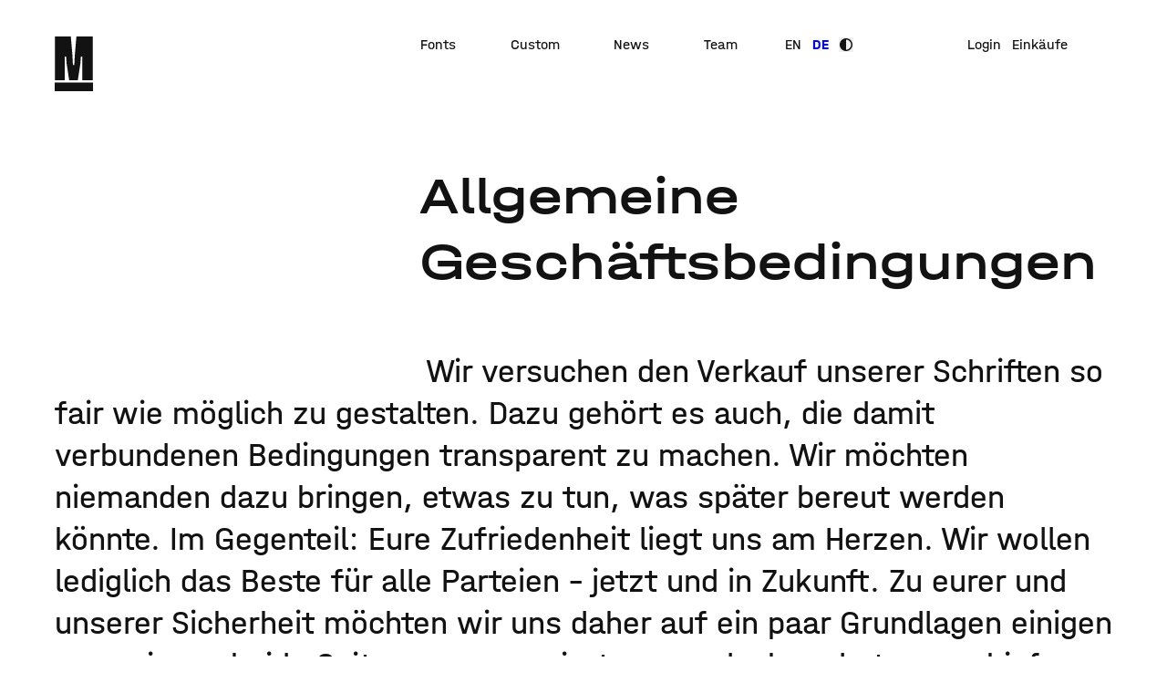

--- FILE ---
content_type: text/html; charset=UTF-8
request_url: https://www.typemates.com/de/terms-of-service
body_size: 13131
content:

<!DOCTYPE html>
<html lang="de" prefix="og: http://ogp.me/ns# fb: http://ogp.me/ns/fb#">

  <head>
    <meta charset="utf-8" />
    <meta content="IE=edge,chrome=1" http-equiv="X-UA-Compatible">
    <meta name="viewport" content="width=device-width,initial-scale=1.0">

    <link rel="dns-prefetch" href="https://www.typemates.com/">
    <link rel="preconnect" href="https://www.typemates.com/" crossorigin="crossorigin">

    <style>
  @font-face {
    font-family: 'halvar-breit';
    src: url('/assets/webfonts/HalvarUIBreitschrift-Regular.woff2') format('woff2'),
        url('/assets/webfonts/HalvarUIBreitschrift-Regular.woff') format('woff');
    font-weight: 400;
    font-style: normal;
  }

  @font-face {
    font-family: 'halvar-breit';
    src: url('/assets/webfonts/HalvarUIBreitschrift-RegularSlanted.woff2') format('woff2'),
        url('/assets/webfonts/HalvarUIBreitschrift-RegularSlanted.woff') format('woff');
    font-weight: 400;
    font-style: italic;
  }

  @font-face {
    font-family: 'halvar-breit';
    src: url('/assets/webfonts/HalvarUIBreitschrift-Medium.woff2') format('woff2'),
        url('/assets/webfonts/HalvarUIBreitschrift-Medium.woff') format('woff');
    font-weight: 500;
    font-style: normal;
  }

  @font-face {
    font-family: 'halvar-breit';
    src: url('/assets/webfonts/HalvarUIBreitschrift-MediumSlanted.woff2') format('woff2'),
        url('/assets/webfonts/HalvarUIBreitschrift-MediumSlanted.woff') format('woff');
    font-weight: 500;
    font-style: italic;
  }

  @font-face {
    font-family: 'halvar-breit';
    src: url('/assets/webfonts/HalvarUIBreitschrift-Bold.woff2') format('woff2'),
        url('/assets/webfonts/HalvarUIBreitschrift-Bold.woff') format('woff');
    font-weight: 700;
    font-style: normal;
  }

  @font-face {
    font-family: 'halvar-breit';
    src: url('/assets/webfonts/HalvarUIBreitschrift-BoldSlanted.woff2') format('woff2'),
        url('/assets/webfonts/HalvarUIBreitschrift-BoldSlanted.woff') format('woff');
    font-weight: 700;
    font-style: italic;
  }

  
  @font-face {
    font-family: 'halvar-mittel';
    src: url('/assets/webfonts/HalvarUIMittelschrift-Regular.woff2') format('woff2'),
        url('/assets/webfonts/HalvarUIMittelschrift-Regular.woff') format('woff');
    font-weight: 400;
    font-style: normal;
  }

  @font-face {
    font-family: 'halvar-mittel';
    src: url('/assets/webfonts/HalvarUIMittelschrift-RegularSlanted.woff2') format('woff2'),
        url('/assets/webfonts/HalvarUIMittelschrift-RegularSlanted.woff') format('woff');
    font-weight: 400;
    font-style: italic;
  }

  @font-face {
    font-family: 'halvar-mittel-regular-superslanted';
    src: url('/assets/webfonts/HalvarUIMittelschrift-RegularSuperSlanted.woff2') format('woff2'),
        url('/assets/webfonts/HalvarUIMittelschrift-RegularSuperSlanted.woff') format('woff');
    font-weight: 400;
    font-style: normal;
  }

  @font-face {
    font-family: 'halvar-mittel';
    src: url('/assets/webfonts/HalvarUIMittelschrift-Medium.woff2') format('woff2'),
        url('/assets/webfonts/HalvarUIMittelschrift-Medium.woff') format('woff');
    font-weight: 500;
    font-style: normal;
  }

  @font-face {
    font-family: 'halvar-mittel';
    src: url('/assets/webfonts/HalvarUIMittelschrift-MediumSlanted.woff2') format('woff2'),
        url('/assets/webfonts/HalvarUIMittelschrift-MediumSlanted.woff') format('woff');
    font-weight: 500;
    font-style: italic;
  }

  @font-face {
    font-family: 'halvar-mittel';
    src: url('/assets/webfonts/HalvarUIMittelschrift-Bold.woff2') format('woff2'),
        url('/assets/webfonts/HalvarUIMittelschrift-Medium.woff') format('woff');
    font-weight: 700;
    font-style: normal;
  }

  @font-face {
    font-family: 'halvar-mittel';
    src: url('/assets/webfonts/HalvarUIMittelschrift-BoldSlanted.woff2') format('woff2'),
        url('/assets/webfonts/HalvarUIMittelschrift-BoldSlanted.woff') format('woff');
    font-weight: 700;
    font-style: italic;
  }

  
  @font-face {
    font-family: 'halvar-eng';
    src: url('/assets/webfonts/HalvarUIEngschrift-Regular.woff2') format('woff2'),
        url('/assets/webfonts/HalvarUIEngschrift-Regular.woff') format('woff');
    font-weight: 400;
    font-style: normal;
  }

  @font-face {
    font-family: 'halvar-eng';
    src: url('/assets/webfonts/HalvarUIEngschrift-RegularSlanted.woff2') format('woff2'),
        url('/assets/webfonts/HalvarUIEngschrift-RegularSlanted.woff') format('woff');
    font-weight: 400;
    font-style: italic;
  }

  @font-face {
    font-family: 'halvar-eng';
    src: url('/assets/webfonts/HalvarUIEngschrift-Medium.woff2') format('woff2'),
        url('/assets/webfonts/HalvarUIEngschrift-Medium.woff') format('woff');
    font-weight: 500;
    font-style: normal;
  }

  @font-face {
    font-family: 'halvar-eng';
    src: url('/assets/webfonts/HalvarUIEngschrift-MediumSlanted.woff2') format('woff2'),
        url('/assets/webfonts/HalvarUIEngschrift-MediumSlanted.woff') format('woff');
    font-weight: 500;
    font-style: italic;
  }

  @font-face {
    font-family: 'halvar-eng';
    src: url('/assets/webfonts/HalvarUIEngschrift-Bold.woff2') format('woff2'),
        url('/assets/webfonts/HalvarUIEngschrift-Bold.woff') format('woff');
    font-weight: 700;
    font-style: normal;
  }

  @font-face {
    font-family: 'halvar-eng';
    src: url('/assets/webfonts/HalvarUIEngschrift-BoldSlanted.woff2') format('woff2'),
        url('/assets/webfonts/HalvarUIEngschrift-BoldSlanted.woff') format('woff');
    font-weight: 700;
    font-style: italic;
  }
</style>

    <script>
  if (localStorage.theme === "dark" || (!("theme" in localStorage) && window.matchMedia("(prefers-color-scheme: dark)").matches)) {
    document.documentElement.classList.add("dark");
  } else {
    document.documentElement.classList.remove("dark");
  }
</script>

    <link rel="apple-touch-icon" sizes="180x180" href="/assets/images/favicons/apple-touch-icon.png">
    <link rel="icon" type="image/png" sizes="32x32" href="/assets/images/favicons/favicon-32x32.png">
    <link rel="icon" type="image/png" sizes="16x16" href="/assets/images/favicons/favicon-16x16.png">
    <link rel="manifest" href="/site.webmanifest">
    <link rel="mask-icon" href="/assets/images/favicons/safari-pinned-tab.svg" color="#0000ff">
    <meta name="apple-mobile-web-app-title" content="TypeMates">
    <meta name="application-name" content="TypeMates">
    <meta name="msapplication-TileColor" content="#0000ff">
    <meta name="theme-color" content="#ffffff">

    
              
        
    <script type="module">!function(){const e=document.createElement("link").relList;if(!(e&&e.supports&&e.supports("modulepreload"))){for(const e of document.querySelectorAll('link[rel="modulepreload"]'))r(e);new MutationObserver((e=>{for(const o of e)if("childList"===o.type)for(const e of o.addedNodes)if("LINK"===e.tagName&&"modulepreload"===e.rel)r(e);else if(e.querySelectorAll)for(const o of e.querySelectorAll("link[rel=modulepreload]"))r(o)})).observe(document,{childList:!0,subtree:!0})}function r(e){if(e.ep)return;e.ep=!0;const r=function(e){const r={};return e.integrity&&(r.integrity=e.integrity),e.referrerpolicy&&(r.referrerPolicy=e.referrerpolicy),"use-credentials"===e.crossorigin?r.credentials="include":"anonymous"===e.crossorigin?r.credentials="omit":r.credentials="same-origin",r}(e);fetch(e.href,r)}}();</script>
<script type="module" src="/assets/dist/assets/app-Ch4n2k28.js" crossorigin onload="e=new CustomEvent(&#039;vite-script-loaded&#039;, {detail:{path: &#039;src/js/main.js&#039;}});document.dispatchEvent(e);"></script>
<link href="/assets/dist/assets/app-BviFUAGE.css" rel="stylesheet">

    <title>Allgemeine Geschäftsbedingungen | TypeMates</title><meta name="generator" content="SEOmatic">
<meta name="description" content="Wir versuchen den Verkauf unserer Schriften so fair wie möglich zu gestalten. Dazu gehört es auch, die damit verbundenen Bedingungen transparent zu machen.">
<meta name="referrer" content="no-referrer-when-downgrade">
<meta name="robots" content="all">
<meta content="de" property="og:locale">
<meta content="en" property="og:locale:alternate">
<meta content="TypeMates" property="og:site_name">
<meta content="website" property="og:type">
<meta content="https://www.typemates.com/de/terms-of-service" property="og:url">
<meta content="Allgemeine Geschäftsbedingungen" property="og:title">
<meta content="Wir versuchen den Verkauf unserer Schriften so fair wie möglich zu gestalten. Dazu gehört es auch, die damit verbundenen Bedingungen transparent zu machen." property="og:description">
<meta content="https://www.typemates.com/public/_1200x630_crop_center-center_82_none_ns/Typemates-Fonts-Team-Typedesigner-Potrait-AboutTheMates.jpg?mtime=1763541308" property="og:image">
<meta content="1200" property="og:image:width">
<meta content="630" property="og:image:height">
<meta content="https://typo.social/@TypeMates" property="og:see_also">
<meta content="https://www.instagram.com/typemates/" property="og:see_also">
<meta content="https://www.linkedin.com/company/52114137" property="og:see_also">
<meta content="https://twitter.com/TypeMatesFonts" property="og:see_also">
<meta name="twitter:card" content="summary_large_image">
<meta name="twitter:site" content="@TypeMatesFonts">
<meta name="twitter:creator" content="@TypeMatesFonts">
<meta name="twitter:title" content="Allgemeine Geschäftsbedingungen">
<meta name="twitter:description" content="Wir versuchen den Verkauf unserer Schriften so fair wie möglich zu gestalten. Dazu gehört es auch, die damit verbundenen Bedingungen transparent zu machen.">
<meta name="twitter:image" content="https://www.typemates.com/public/_800x418_crop_center-center_82_none_ns/Typemates-Fonts-Team-Typedesigner-Potrait-AboutTheMates.jpg?mtime=1763541308">
<meta name="twitter:image:width" content="800">
<meta name="twitter:image:height" content="418">
<link href="https://www.typemates.com/de/terms-of-service" rel="canonical">
<link href="https://www.typemates.com/de/" rel="home">
<link href="https://www.typemates.com/de/terms-of-service" rel="alternate" hreflang="de">
<link href="https://www.typemates.com/terms-of-service" rel="alternate" hreflang="x-default">
<link href="https://www.typemates.com/terms-of-service" rel="alternate" hreflang="en">
  </head>

  <body class="font-mittel antialiased  bg-white text-black dark:bg-black dark:text-white">
    <div class="page">
      


<header
  id="js-header"
  class="peer group z-20 w-full w p-1 content-between grid grid-cols-6 gap-1 lg:gap-2 absolute top-0 left-0 bg-white dark:bg-black md:items-start md:py-2 md:px-1 lg:px-3 4xl:max-w-screen md:left-1/2 md:-translate-x-1/2 [&.headroom--pinned.headroom--not-top]:fixed [&.headroom--pinned]:translate-y-0  md:[&.headroom--not-top]:items-center md:[&.headroom--not-top]:py-1 [&.headroom--top]:translate-y-0 [&.headroom--unpinned]:-translate-y-full transition-all duration-200">

    <div class="col-start-1 col-span-4 md:col-span-1">
    <a class="block w-[28px] md:w-[42px] md:group-[.headroom--not-top]:w-[21px]" href="https://www.typemates.com/de/" title="Startseite aufrufen }}">
        <svg class="transition-all duration-200 w-[28px] h-[40px] md:w-[42px] md:h-[60px] group-[.headroom--not-top]:w-[21px] group-[.headroom--not-top]:h-[30px] md:group-[.headroom--not-top]:w-[28px] md:group-[.headroom--not-top]:h-[40px]" width="42" height="60" viewbox="0 0 42 60" fill="none" xmlns="http://www.w3.org/2000/svg">
    <path class="fill-black hover:fill-blue dark:fill-white dark:hover:fill-yellow" d="M42 60H0V50.4606H42V60ZM41.7439 47.9499H30.2188V22.0922H28.6821L28.1698 29.6242L25.3525 47.9499H15.8775L13.0607 29.6242L12.5484 22.0922H11.0117V47.9499H0.256678V0.000543135H17.6715L19.4638 20.8374L19.9761 31.1295H21.515L22.0267 20.8374L23.8196 0H41.7466L41.7439 47.9499Z"/>
  </svg>
    </a>
  </div>

    <div class="col-start-5 col-span-2 flex justify-end md:hidden">
    <button id="js-menu-sandwich" data-click-event-name="MOBILE_HAMBURGER_TOGGLE">
      <svg class="stroke-black hover:stroke-blue dark:hover:stroke-yellow dark:stroke-white" width="30" height="30" viewBox="0 0 30 30" fill="none" xmlns="http://www.w3.org/2000/svg">
  <line class="hidden [.group.menu-open_&]:block" x1="4" y1="1" x2="25.2" y2="22.2" stroke-width="2"/>
  <line class="hidden [.group.menu-open_&]:block" x1="4" y1="22.2" x2="25.2" y2="1" stroke-width="2"/>

  <line class="block [.group.menu-open_&]:hidden" x1="0" y1="1" x2="30" y2="1"  stroke-width="2"/>
  <line class="block [.group.menu-open_&]:hidden" x1="0" y1="11" x2="30" y2="11"  stroke-width="2"/>
</svg>
      <span class="sr-only">Menü öffnen oder schließen</span>
    </button>
  </div>

    <nav class="hidden [.group.menu-open_&]:flex flex-col col-span-3 row-start-2 row-span-2 md:flex md:justify-between md:flex-row md:items-start md:col-span-3 md:col-start-2 md:row-start-1 md:row-span-1 md:max-w-[300px] lg:max-w-[350px] lg:col-span-2 lg:col-start-3">
        <a class=" hover:text-blue dark:hover:text-yellow text-ml py-0.25 md:text-md md:p-px md:leading-none whitespace-nowrap" href="https://www.typemates.com/de/fonts" title="Fonts Overview">Fonts</a>
        <a class=" hover:text-blue dark:hover:text-yellow text-ml py-0.25 md:text-md md:p-px md:leading-none whitespace-nowrap" href="https://www.typemates.com/de/custom" title="Passgenaue Schriften für Marken und Unternehmen">Custom</a>
        <a class=" hover:text-blue dark:hover:text-yellow text-ml py-0.25 md:text-md md:p-px md:leading-none whitespace-nowrap" href="https://www.typemates.com/de/news" title="News Overview">News</a>
        <a class=" hover:text-blue dark:hover:text-yellow text-ml py-0.25 md:text-md md:p-px md:leading-none whitespace-nowrap" href="https://www.typemates.com/de/about" title="Meet the Mates">Team</a>
  </nav>

    <div class="hidden [.group.menu-open_&]:flex col-start-4 items-end row-start-3 col-span-3 md:flex md:col-start-5 md:row-start-1 md:col-span-1">
    <div class="flex items-center">
      
                        
                          
  
      <a class="text-ml py-0.25  mr-0.5 hover:text-blue dark:hover:text-yellow md:text-md md:p-px md:leading-none" aria-label="Sprache wechseln" aria-role="navigation" href="https://www.typemates.com/terms-of-service" hreflang="en" lang="en">EN</a>
            <a class="text-ml py-0.25 font-bold text-blue dark:text-yellow  hover:text-blue dark:hover:text-yellow md:text-md md:p-px md:leading-none" aria-label="Sprache wechseln" aria-role="navigation" href="https://www.typemates.com/de/terms-of-service" hreflang="de" lang="de">DE</a>
      <button class="overflow-visible px-px py-0.25 mb-px text-md fill-black ml-0.75 hover:fill-blue dark:fill-white dark:hover:fill-yellow md:p-px md:ml-0.5" id="js-toggle-dark-mode">
        <svg class="w-[15px] h-[15px] md:w-[14px] md:h-[14px] overflow-visible" viewBox="0 0 14 14" version="1.1" xmlns="http://www.w3.org/2000/svg" xmlns:xlink="http://www.w3.org/1999/xlink" xml:space="preserve" xmlns:serif="http://www.serif.com/"  style="fill-rule:evenodd;clip-rule:evenodd;stroke-linejoin:round;stroke-miterlimit:2;"><path d="M6.955,14l0.045,0c3.863,0 7,-3.137 7,-7c0,-3.848 -3.112,-6.976 -6.955,-7l-0.045,0c-3.866,0 -7,3.134 -7,7c0,3.851 3.11,6.976 6.955,7Zm0.045,-12.5c3.036,0 5.5,2.464 5.5,5.5c0,3.036 -2.464,5.5 -5.5,5.5l0,-11Z"/></svg>
        <span class="sr-only">Ansichtsmodus umschalten</span>
      </button>
    </div>
  </div>

    <div class="hidden [.group.menu-open_&]:block row-start-2 col-start-4 col-span-3 md:row-start-1 md:col-span-1 md:col-start-6 md:block">
    <span id="blitz-inject-1" class=" blitz-inject" data-blitz-id="1" data-blitz-uri="/de/_dynamic" data-blitz-params="action=blitz/include/dynamic&amp;index=4225896924" data-blitz-property=""></span>
  </div>
</header>

<div id="js-menu-shade" class="hidden peer-[.menu-open]:block fixed z-10 bg-black dark:bg-pure-black opacity-70 top-0 left-0 w-screen h-screen md:peer-[.menu-open]:hidden md:hidden"></div>
      <main class="pt-5 md:pt-7">
        
        
        
              

<div class="grid grid-cols-6 gap-1 lg:gap-2 mt-1 mb-1.5 md:mt-2 md:mb-3">
  <h1 class="contains-underline-links font-eng col-span-5 col-start-2 md:col-span-4 md:col-start-3 font-medium md:font-breit text-h2xl sm:text-h3xl xl:text-h4xl 3xl:text-h5xl">
    Allgemeine Geschäftsbedingungen
  </h1>
</div>

    
    


<div class="grid grid-cols-6 gap-1 lg:gap-2 mt-1 mb-2 md:mt-1 md:mb-6">
  <div class="col-span-6 col-start-1 indent-1col font-normal md:indent-2col lg:indent-2col-lg text-hlg md:text-xl xl:text-2xl 3xl:text-3xl">
    
<p>Wir versuchen den Verkauf unserer Schriften so fair wie möglich zu 
gestalten. Dazu gehört es auch, die damit verbundenen Bedingungen 
transparent zu machen. Wir möchten niemanden dazu bringen, etwas zu tun, was später bereut werden könnte. Im Gegenteil: Eure Zufriedenheit liegt uns am Herzen. Wir wollen lediglich das Beste für alle Parteien – jetzt und in Zukunft. Zu eurer und unserer Sicherheit möchten wir uns daher auf ein 
paar Grundlagen einigen – so wissen beide Seiten, was passiert, wenn 
doch mal etwas schief gehen sollte.<br /></p>
  </div>
</div>
    

<div class="grid grid-cols-6 gap-1 lg:gap-2 my-3">
  <div class="col-start-1 col-span-6 md:col-start-3 md:col-span-4">
    


<h4 class="first:mt-0 last:mb-0 text-hml mt-1.5 mb-0.25 md:text-h2xl md:mt-2.5 md:mb-1 font-bold">1. Umfang</h4>
<p class="first:mt-0 last:mb-0 text-md md:text-lg max-w-prose">Die nachfolgenden AGBs gelten für alle Bestellungen die über unseren Online-Shop getätigt werden.</p>
<p class="first:mt-0 last:mb-0 text-md md:text-lg max-w-prose indent-1 md:indent-2">Diese AGBs gelten auch für künftige Geschäftsbeziehungen, ohne dass 
es einer weiteren formalen Erklärung bedarf. Sofern nicht ausdrücklich 
anders angegeben, können wir die vertragliche Gültigkeit 
entgegenstehender oder ergänzender allgemeiner Geschäftsbedingungen, die
 von anderen Unternehmen verwendet werden, nicht akzeptieren.<br></p>
  </div>
</div>
    

<div class="grid grid-cols-6 gap-1 lg:gap-2 my-3">
  <div class="col-start-1 col-span-6 md:col-start-3 md:col-span-4">
    


<h4 class="first:mt-0 last:mb-0 text-hml mt-1.5 mb-0.25 md:text-h2xl md:mt-2.5 md:mb-1 font-bold">2. Vertragsparteien, Vertragsabschluss</h4>
<p class="first:mt-0 last:mb-0 text-md md:text-lg max-w-prose">Auf Grundlage dieser Allgemeinen Geschäftsbedingungen (AGB) kommt 
zwischen den Lizenznehmenden und der J.Runge, N.Thomsen-Habermann, L.Fischbach 
GbR, nachfolgend TypeMates genannt, ein Vertrag zustande.</p>
<p class="first:mt-0 last:mb-0 text-md md:text-lg max-w-prose indent-1 md:indent-2">Die Fonts im Online-Shop stellen ein verbindliches Angebot 
unsererseits zum Abschluss eines Vertrages über die Artikel dar. Unsere 
Produkte können vor einer verbindlichen Bestellung jederzeit 
unverbindlich in den Warenkorb gelegt und die persönlichen Angaben 
geändert werden, indem die dafür vorgesehenen und während des 
Bestellvorgangs erläuterten Korrekturmöglichkeiten genutzt werden. Durch
 das Anklicken des Bestell-Buttons wird unser Angebot über 
die im Warenkorb enthaltenen Waren angenommen, es wird versichert, die AGBs zu 
akzeptieren und die Lizenzvereinbarungen einzuhalten: Ein Vertrag kommt 
zustande. Nach dem Absenden der Bestellung wird umgehend 
eine Bestätigung per e-Mail versandt.</p>
<p class="first:mt-0 last:mb-0 text-md md:text-lg max-w-prose indent-1 md:indent-2">Die für den Vertragsabschluss zur Verfügung stehenden Sprachen sind Englisch oder Deutsch.</p>
<p class="first:mt-0 last:mb-0 text-md md:text-lg max-w-prose indent-1 md:indent-2">Wir speichern den Vertragstext und leiten die Bestelldaten sowie 
unsere AGBs per e-Mail an die kaufende Person weiter. Die AGB können darüber 
hinaus auch jederzeit von dieser Seite aus eingesehen und 
heruntergeladen werden. Bisherige Bestellungen können über unseren 
Kunden-Login-Bereich eingesehen werden.<br></p>
  </div>
</div>
    

<div class="grid grid-cols-6 gap-1 lg:gap-2 my-3">
  <div class="col-start-1 col-span-6 md:col-start-3 md:col-span-4">
    


<h4 class="first:mt-0 last:mb-0 text-hml mt-1.5 mb-0.25 md:text-h2xl md:mt-2.5 md:mb-1 font-bold">3. Vertragsgegenstand und Nutzungsrechte</h4>
<p class="first:mt-0 last:mb-0 text-md md:text-lg max-w-prose">Der Vertragsgegenstand ist der Erwerb von digitalen Inhalten 
(Schriften). Der Leistungsumfang beschränkt sich auf die Überlassung 
einer Kopie der Schriften mittels Download. Eine eventuell erforderliche
 Installation der Schriften auf den Endgeräten der Nutzenden wird durch 
unseren Leistungsumfang nicht abgedeckt.</p>
<p class="first:mt-0 last:mb-0 text-md md:text-lg max-w-prose indent-1 md:indent-2">Unsere Produkte sind urheberrechtlich geschützt. Wir räumen unseren Lizenznehmenden das nicht exklusive und zeitlich begrenzte Nutzungsrecht für 
deren eigene Zwecke ein, wie es im Rahmen einer normalen Nutzung von 
lizenzpflichtigen Schriften Verwendung findet. Die Nutzung bezieht sich 
auf eine übliche Nutzung für lizenzpflichtige Fonts. Verboten sind 
insbesondere Veränderungen, Bearbeitungen sowie die öffentliche 
Wiedergabe. Jegliches Kopieren, das nicht durch die Lizenz abgedeckt 
wird, ist nicht erlaubt.</p>
<p class="first:mt-0 last:mb-0 text-md md:text-lg max-w-prose indent-1 md:indent-2">Die Lizenznehmenden sind berechtigt, die erworbene Kopie dauerhaft einem Dritten zu überlassen, wenn</p>
<ul class="first:mt-0 last:mb-0 text-md md:text-lg max-w-prose list-outside mt-1 mb-1 md:mt-1.5 md:mb-1.5 [list-style-type:&quot;—&quot;] ml-1"><li class="first:mt-0 last:mb-0 text-md md:text-lg max-w-prose pl-0.5">wir für die Übertragung der Lizenz kontaktiert wurden<br></li><li class="first:mt-0 last:mb-0 text-md md:text-lg max-w-prose pl-0.5 mt-0.25 md:mt-0.5">jeweilige Dritte ausdrücklich auf den Umfang des erworbenen Nutzungsrechts hingewiesen werden.</li><li class="first:mt-0 last:mb-0 text-md md:text-lg max-w-prose pl-0.5 mt-0.25 md:mt-0.5">alle relevanten Begleitdokumente, soweit zutreffend, an diese übergeben wurden und</li><li class="first:mt-0 last:mb-0 text-md md:text-lg max-w-prose pl-0.5 mt-0.25 md:mt-0.5">gleichzeitig
 die eigene Nutzung der Produkte vollständig aufgegeben wurde. Der 
eigene Gebrauch wurde dann vollständig aufgegeben, wenn alle Kopien auf 
den eigenen Geräten und externen Datenträgern gelöscht wurden. Auf unser
 Verlangen hin muss die vollständige Aufgabe aller Eigenverwendungen 
schriftlich bestätigt werden.</li></ul>
  </div>
</div>
    

<div class="grid grid-cols-6 gap-1 lg:gap-2 my-3">
  <div class="col-start-1 col-span-6 md:col-start-3 md:col-span-4">
    


<h4 class="first:mt-0 last:mb-0 text-hml mt-1.5 mb-0.25 md:text-h2xl md:mt-2.5 md:mb-1 font-bold">4. Zahlungsbedingungen</h4>
<p class="first:mt-0 last:mb-0 text-md md:text-lg max-w-prose">Es gibt ausschließlich folgende Möglichkeiten zur Bezahlung in unserem Online-Shop:</p>
<p class="first:mt-0 last:mb-0 text-md md:text-lg max-w-prose indent-1 md:indent-2"><strong>PayPal</strong><br>Nach dem Absenden der Bestellung werdet ihr auf die Online-Website von PayPal weitergeleitet. Um den 
Rechnungsbetrag per PayPal bezahlen zu können, muss die bestellende Person dort 
registriert sein oder sich zuerst registrieren. Zum Abschluss des 
Bezahlvorgangs solltet ihr euch mit euren persönlichen 
Zugangsdaten identifizieren und die Zahlungsanweisungen an uns 
bestätigen. Weitere Informationen erhaltet ihr während des 
Bestellvorgangs. Unmittelbar danach wird der Zahlungsvorgang automatisch
 über PayPal abgewickelt.</p>
<p class="first:mt-0 last:mb-0 text-md md:text-lg max-w-prose indent-1 md:indent-2"><strong>Stripe</strong><br>Nach dem Absenden der Bestellung werdet ihr auf die Online-Website von Stripe weitergeleitet. Um den 
Rechnungsbetrag per Stripe bezahlen zu können, muss die bestellende Person dort 
registriert sein oder sich zuerst registrieren. Zum Abschluss des 
Bezahlvorgangs solltet ihr euch mit euren persönlichen Zugangsdaten identifizieren und die Zahlungsanweisungen an uns 
bestätigen. Weitere Informationen erhaltet ihr während des 
Bestellvorgangs. Unmittelbar danach wird der Zahlungsvorgang von Stripe 
automatisch durchgeführt.</p>
  </div>
</div>
    

<div class="grid grid-cols-6 gap-1 lg:gap-2 my-3">
  <div class="col-start-1 col-span-6 md:col-start-3 md:col-span-4">
    


<h4 class="first:mt-0 last:mb-0 text-hml mt-1.5 mb-0.25 md:text-h2xl md:mt-2.5 md:mb-1 font-bold">5. Widerrufsrecht</h4>
<p class="first:mt-0 last:mb-0 text-md md:text-lg max-w-prose">Euch steht das gesetzliche Widerrufsrecht zu, wie in den <a href="https://www.typemates.com/returns-policy" class="text-link">Hinweisen zum Widerrufsrecht </a>beschrieben. Dem Unternehmen TypeMates wird kein freiwilliges Kündigungsrecht eingeräumt.</p>
  </div>
</div>
    

<div class="grid grid-cols-6 gap-1 lg:gap-2 my-3">
  <div class="col-start-1 col-span-6 md:col-start-3 md:col-span-4">
    


<h4 class="first:mt-0 last:mb-0 text-hml mt-1.5 mb-0.25 md:text-h2xl md:mt-2.5 md:mb-1 font-bold">6. Eigentumsvorbehalt</h4>
<p class="first:mt-0 last:mb-0 text-md md:text-lg max-w-prose">Die Ware bleibt bis zur vollständigen Bezahlung unser Eigentum.</p>
<p class="first:mt-0 last:mb-0 text-md md:text-lg max-w-prose indent-1 md:indent-2">Für Unternehmen gilt zusätzlich Folgendes: Wir behalten uns das 
Eigentum an der Ware bis zur vollständigen Bezahlung aller Forderungen 
aus unserer laufenden Geschäftsbeziehung vor. Es besteht das Recht, 
die Ware im normalen Geschäftsbetrieb weiter zu vertreiben; alle sich 
aus diesem Weiterverkauf ergebenden Forderungen – unabhängig von der 
Verbindung oder Vermischung der Ware mit einer neuen Sache – müssen in Höhe des Rechnungsbetrages im Voraus an uns abgetreten und diese Abtretung von uns angenommen werden. Die Kund:innen bleiben zur Einziehung der 
Forderungen ermächtigt; jedoch sind auch wir zur Einziehung berechtigt, 
wenn den Zahlungsverpflichtungen nicht nachgekommen wird.<br></p>
  </div>
</div>
    

<div class="grid grid-cols-6 gap-1 lg:gap-2 my-3">
  <div class="col-start-1 col-span-6 md:col-start-3 md:col-span-4">
    


<h4 class="first:mt-0 last:mb-0 text-hml mt-1.5 mb-0.25 md:text-h2xl md:mt-2.5 md:mb-1 font-bold">7. Gewährleistung und Garantien</h4>
<p class="first:mt-0 last:mb-0 text-md md:text-lg max-w-prose">Wir sind gesetzlich verpflichtet, Produkte zu liefern, die diesem Vertrag entsprechen.</p>
<p class="first:mt-0 last:mb-0 text-md md:text-lg max-w-prose indent-1 md:indent-2">Für Verbraucher:innen gelten die gesetzlichen Gewährleistungsrechte nach 
dem Recht des Staates, in dem sie seinen gewöhnlichen 
Aufenthalt hat.</p>
<p class="first:mt-0 last:mb-0 text-md md:text-lg max-w-prose indent-1 md:indent-2">Für Geschäftsleute beträgt die Verjährungsfrist für Mängelansprüche ein 
Jahr ab Risikoübertragung; die gesetzlichen Verjährungsfristen für den 
Rückgriffsanspruch nach § 478 BGB bleiben unberührt. Gegenüber 
Geschäftsleuten gelten nur unsere eigenen Informationen und die in den 
Vertrag aufgenommenen Produktbeschreibungen der Herstellenden als 
Vereinbarung über die Warenqualität; wir übernehmen keine Haftung für 
öffentliche Äußerungen der Herstellenden oder andere werbliche Aussagen. 
Ist der Liefergegenstand mangelhaft, können wir gegenüber Geschäftsleuten
zunächst wählen, ob wir die Nacherfüllung durch Nachbesserung 
(Nachbesserung) oder durch Lieferung eines mangelfreien Gegenstandes 
(Ersatzlieferung) vornehmen.</p>
<p class="first:mt-0 last:mb-0 text-md md:text-lg max-w-prose indent-1 md:indent-2">Die vorstehenden Beschränkungen und verkürzten Fristen gelten nicht 
für Schadensersatzansprüche, die von uns, unseren gesetzlichen Vertreter:innen oder Rechtsbevollmächtigten verursacht wurden:</p>
<ul class="first:mt-0 last:mb-0 text-md md:text-lg max-w-prose list-outside mt-1 mb-1 md:mt-1.5 md:mb-1.5 [list-style-type:&quot;—&quot;] ml-1"><li class="first:mt-0 last:mb-0 text-md md:text-lg max-w-prose pl-0.5">bei Verletzung von Leben, Körper oder Gesundheit</li><li class="first:mt-0 last:mb-0 text-md md:text-lg max-w-prose pl-0.5 mt-0.25 md:mt-0.5">bei vorsätzlicher oder grob fahrlässiger Pflichtverletzung sowie bei Missbrauch</li><li class="first:mt-0 last:mb-0 text-md md:text-lg max-w-prose pl-0.5 mt-0.25 md:mt-0.5">bei
 der Verletzung wesentlicher Vertragspflichten, deren Erfüllung die 
ordnungsgemäße Durchführung des Vertrages überhaupt erst ermöglicht und 
auf deren Einhaltung sich die Vertragsparteien grundsätzlich verlassen 
können und auf deren Einhaltung sie vertrauen können</li><li class="first:mt-0 last:mb-0 text-md md:text-lg max-w-prose pl-0.5 mt-0.25 md:mt-0.5">im Rahmen einer Garantiezusage, sofern vereinbart</li></ul><p class="first:mt-0 last:mb-0 text-md md:text-lg max-w-prose">Informationen über etwaige zusätzliche Garantien und deren genaue 
Bedingungen lassen sich bei dem Produkt finden und auf spezifischen 
Informationsseiten im Shop, falls zutreffend.</p>
<p class="first:mt-0 last:mb-0 text-md md:text-lg max-w-prose indent-1 md:indent-2">Beschwerden können von Verbraucher:innen und Geschäftsleuten schriftlich eingereicht werden:</p>
<ul class="first:mt-0 last:mb-0 text-md md:text-lg max-w-prose list-outside mt-1 mb-1 md:mt-1.5 md:mb-1.5 [list-style-type:&quot;—&quot;] ml-1"><li class="first:mt-0 last:mb-0 text-md md:text-lg max-w-prose pl-0.5">per Post an: J.Runge, N.Thomsen-Habermann, L.Fischbach GbR, Hinterhainberg 4a, 94496 Ortenburg, Deutschland</li><li class="first:mt-0 last:mb-0 text-md md:text-lg max-w-prose pl-0.5 mt-0.25 md:mt-0.5">per e-Mail an: <a href="mailto:hej@typemates.com?subject=help" class="text-link">hej@typemates.com</a></li></ul>
  </div>
</div>
    

<div class="grid grid-cols-6 gap-1 lg:gap-2 my-3">
  <div class="col-start-1 col-span-6 md:col-start-3 md:col-span-4">
    


<h4 class="first:mt-0 last:mb-0 text-hml mt-1.5 mb-0.25 md:text-h2xl md:mt-2.5 md:mb-1 font-bold">8. Haftung</h4>
<p class="first:mt-0 last:mb-0 text-md md:text-lg max-w-prose">In jedem Fall haften wir unbeschränkt für Ansprüche wegen Schäden, 
die von uns, unseren gesetzlichen Vertreter:innen oder Rechtsbevollmächtigten verursacht wurden:</p>
<ul class="first:mt-0 last:mb-0 text-md md:text-lg max-w-prose list-outside mt-1 mb-1 md:mt-1.5 md:mb-1.5 [list-style-type:&quot;—&quot;] ml-1"><li class="first:mt-0 last:mb-0 text-md md:text-lg max-w-prose pl-0.5">bei Verletzung von Leben, Körper oder Gesundheit</li><li class="first:mt-0 last:mb-0 text-md md:text-lg max-w-prose pl-0.5 mt-0.25 md:mt-0.5">bei vorsätzlicher oder grob fahrlässiger Pflichtverletzung</li><li class="first:mt-0 last:mb-0 text-md md:text-lg max-w-prose pl-0.5 mt-0.25 md:mt-0.5">für Garantieverpflichtungen, sofern vereinbart gegenüber den Verbaucher:innen</li></ul><p class="first:mt-0 last:mb-0 text-md md:text-lg max-w-prose">Außer in diesen Fällen ist unsere zivilrechtliche Haftung auf den bei
 Vertragsschluss vorhersehbaren und unmittelbaren Schaden begrenzt.<br></p>
  </div>
</div>
    

<div class="grid grid-cols-6 gap-1 lg:gap-2 my-3">
  <div class="col-start-1 col-span-6 md:col-start-3 md:col-span-4">
    


<h4 class="first:mt-0 last:mb-0 text-hml mt-1.5 mb-0.25 md:text-h2xl md:mt-2.5 md:mb-1 font-bold">9. Online Streitschlichtung</h4>
<p class="first:mt-0 last:mb-0 text-md md:text-lg max-w-prose">Die Europäische Kommission stellt eine Plattform für die 
außergerichtliche Online-Streitbeilegung (OS-Plattform) bereit, die <a href="http://www.ec.europa.eu/consumers/odr" target="_blank" rel="noreferrer noopener" class="text-link">hier</a> aufrufbar ist. Unsere e-Mail-Adresse finden Sie in unserem <a href="https://www.typemates.com/de/impress" class="text-link">Impressum</a>.
 Wir nehmen am Streitschlichtungsverfahren teil. Eine Liste mit den 
Kontaktdaten der anerkannten Streitschlichtungsstellen ist <a href="https://ec.europa.eu/consumers/odr/main/index.cfm?event=main.adr.show" target="_blank" rel="noreferrer noopener" class="text-link">hier </a>zu finden.<br></p>
  </div>
</div>
    

<div class="grid grid-cols-6 gap-1 lg:gap-2 my-3">
  <div class="col-start-1 col-span-6 md:col-start-3 md:col-span-4">
    


<h4 class="first:mt-0 last:mb-0 text-hml mt-1.5 mb-0.25 md:text-h2xl md:mt-2.5 md:mb-1 font-bold">10. Was mit unseren Schriften ausgedrückt wird
</h4>
<p class="first:mt-0 last:mb-0 text-md md:text-lg max-w-prose">Die Inhalte, die unsere Lizenznehmenden mithilfe unserer Schriften verbreiten, sind so vielfältig wie ihre 
Unternehmen, Ziele und Missionen.</p>
<p class="first:mt-0 last:mb-0 text-md md:text-lg max-w-prose indent-1 md:indent-2">Wir möchten an dieser Stelle jedoch klarstellen, dass wir unsere 
Schriften nicht wissentlich für rassistische oder in jeglicher Form 
diskriminierende Inhalte zur Verfügung stellen.</p>
<p class="first:mt-0 last:mb-0 text-md md:text-lg max-w-prose indent-1 md:indent-2">Sollten unsere Schriften ohne unser Wissen für Inhalte genutzt 
werden, die Respektlosigkeit gegenüber Ethnien, geschlechtlicher 
Identitäten oder Menschen mit Behinderung ausdrücken oder in die 
Kategorie der rechten Hetze fallen, distanzieren wir uns ausdrücklich 
von den Inhalten und bemühen uns um rechtliche Konsequenzen.
</p>
  </div>
</div>
    

<div class="grid grid-cols-6 gap-1 lg:gap-2 my-3">
  <div class="col-start-1 col-span-6 md:col-start-3 md:col-span-4">
    


<h4 class="first:mt-0 last:mb-0 text-hml mt-1.5 mb-0.25 md:text-h2xl md:mt-2.5 md:mb-1 font-bold">11. Schlussbestimmungen</h4>
<p class="first:mt-0 last:mb-0 text-md md:text-lg max-w-prose">Für Geschäftsleute gilt das deutsche Recht unter Ausschluss des UN-Kaufrechts.<br>Ist
 unser Kunde, unsere Kundin, <em>Kaufmann</em> im Sinne des HGB, juristische Person des 
öffentlichen Rechts oder öffentlich-rechtliches Sondervermögens, ist 
unser Geschäftssitz ausschließlicher Gerichtsstand für alle 
Streitigkeiten aus den Vertragsverhältnissen zwischen den 
Vertragsparteien.</p>
  </div>
</div>
        </main>
      

<footer class="footer grid grid-cols-6 gap-1 lg:gap-2 mt-5 mb-4 pt-2 border-t-outline border-current lg:mb-6 lg:mt-7 lg:pt-4 }}">
  <div class="col-span-6 mb-1 lg:col-span-2 lg:mb-0">
    <a class="block w-full max-w-[160px] lg:max-w-[240px]" href="https://www.typemates.com/de/" title="Homepage">
        <svg class="block w-full" viewbox="0 0 243 60" fill="none" xmlns="http://www.w3.org/2000/svg">
    <path class="fill-black hover:fill-blue dark:fill-white dark:hover:fill-yellow" d="M65.7315 37.6616V20.8442C65.7315 19.0865 65.23 18.3334 63.9762 18.3334H62.4722V39.9192H63.9762C65.23 39.9192 65.7315 39.4177 65.7315 37.6616ZM90.5547 26.6172H94.0676V20.8442C94.0676 18.8338 93.566 18.3334 92.3128 18.3334C91.0595 18.3334 90.5574 18.8349 90.5574 20.8442L90.5547 26.6172ZM162.015 39.6687H163.271V29.6294L161.263 30.1315C160.26 30.3814 159.759 31.135 159.759 32.8928V37.4101C159.759 39.1672 160.761 39.6687 162.015 39.6687ZM204.894 26.6177H208.404V20.8442C208.404 18.8338 207.903 18.3334 206.649 18.3334C205.395 18.3334 204.894 18.8349 204.894 20.8442V26.6177ZM230.72 19.5891V21.3468C239.997 26.6172 242.003 29.1274 242.003 35.6529C242.003 44.4387 237.992 48.7045 229.968 48.7045C226.721 48.6079 223.508 48.0157 220.44 46.9484V36.1544C222.623 36.8737 224.913 37.2133 227.21 37.1585C228.4 37.1942 229.587 37.0244 230.72 36.6565V34.9004C221.944 29.8799 220.19 27.3702 220.19 20.0911C220.19 11.8084 224.202 7.53994 231.975 7.53994C234.912 7.48003 237.826 8.08068 240.5 9.29765V20.09C238.481 19.4092 236.362 19.0698 234.231 19.0859C233.042 19.0723 231.859 19.2416 230.721 19.588L230.72 19.5891ZM218.681 33.3953H204.891V35.9056C206.952 36.7787 209.173 37.2061 211.41 37.1596C213.786 37.1621 216.15 36.824 218.431 36.1555V46.9495C215.422 48.2035 212.162 48.7056 208.401 48.7056C197.369 48.7056 193.357 42.6821 193.357 28.3749C193.357 13.0635 197.369 7.54211 206.646 7.54211C215.422 7.54211 218.681 12.8125 218.681 26.3672V33.3953ZM193.106 47.7015C191.351 48.4551 189.094 48.7056 186.838 48.7056C179.817 48.7056 177.31 45.9454 177.31 37.9132V13.0625L179.817 2.52165H189.596V8.29301H193.106V18.8338H189.596V37.1569C190.752 37.4092 191.95 37.4092 193.106 37.1569V47.7015ZM174.802 47.9531H166.779L165.525 43.9378H164.021C163.268 46.9495 160.761 48.7056 157.502 48.7056C151.735 48.7056 149.478 45.1918 149.478 36.6576C149.478 27.8728 151.233 25.3631 156.751 24.3596L163.271 23.1028V20.5931C161.547 20.1893 159.776 20.0204 158.006 20.0911C155.531 20.1198 153.075 20.5437 150.733 21.3468V9.80078C154.293 8.25842 158.138 7.48827 162.016 7.54103C170.542 7.54103 174.804 11.5569 174.804 19.087L174.802 47.9531ZM147.722 60.0011H106.602V50.4622H147.722V60.0011ZM147.472 47.9531H136.187V22.0987H134.683L134.181 29.6294L131.423 47.952H122.147L119.39 29.6294L118.888 22.0987H117.383V47.952H106.854V0L123.904 0.0108681L125.657 20.8442L126.159 31.1345H127.665L128.167 20.8442L129.922 0.0103264H147.474L147.472 47.9531ZM104.345 33.3953H90.5547V35.9056C92.6153 36.7787 94.8369 37.206 97.074 37.1596C99.4501 37.1621 101.814 36.8239 104.095 36.1555V46.9495C101.086 48.2035 97.8263 48.7056 94.0648 48.7056C83.2832 48.7056 79.0208 42.9326 79.0208 28.3749C79.0208 13.5656 82.7817 7.54211 92.3101 7.54211C101.086 7.54211 104.345 12.8125 104.345 26.3672V33.3953ZM77.5162 27.8728C77.5162 43.684 75.508 48.2035 68.4899 48.2035C67.3683 48.2226 66.2548 48.0095 65.2193 47.5776C64.1838 47.1458 63.2485 46.5044 62.4722 45.6939V60.0011H50.9382V8.29301H59.463L60.4661 13.0619H61.7199C62.4722 9.54867 64.9765 7.54048 68.7407 7.54048C75.5101 7.54048 77.5162 12.0584 77.5162 27.8712V27.8728ZM49.4337 8.29301L43.1652 59.9995H30.8789L33.6373 47.9514H26.6165L22.2429 11.5476H19.0948V47.9514H6.55671V11.5476H0V0H25.8735V8.29301H33.1358L34.6404 25.1099L35.1413 36.9075H36.6459L37.1474 25.1099L38.4012 8.29301H49.4337Z"/>
  </svg>
    </a>
  </div>

  <div class="col-span-6 max-w-md lg:max-w-none lg:col-span-2 text-xs xl:text-md"></div>

  <div class="mb-2 col-span-6 max-w-md lg:max-w-none lg:col-span-2">
    <h4 class="mb-[.8em] text-ml md:text-lg lg:text-xl">Newsletter</h4>
    <p>Mit unserem Newsletter bist du immer auf dem Laufenden. Wir informieren dich darin zu neuesten Releases und rund ums Thema Schrift.</p>
    <a href="https://136ac982.sibforms.com/serve/[base64]" class="ml-auto mt-0.5 button max-w-button w-full" target="_blank">Unseren Newsletter abonnieren</a>
  </div>

      <div class="col-span-6 lg:col-span-2 mb-1 lg:mt-4">
      <h4 class="mb-[.8em] text-ml md:text-lg lg:text-xl">Support</h4>
      <div class="text-md contains-hover-links"><p><a href="https://www.typemates.com/de/licences">Lizenzen</a><br /><a href="https://www.typemates.com/de/discounts">Rabatte</a><a href="https://www.typemates.com/de/terms-of-service"><br /></a><a href="https://www.typemates.com/de/terms-of-service">AGB</a><a href="https://www.typemates.com/de/privacy-policy"><br /></a><a href="https://www.typemates.com/de/privacy-policy">Datenschutzerklärung</a><a href="https://www.typemates.com/de/returns-policy"><br /></a><a href="https://www.typemates.com/de/returns-policy">Widerrufsrecht</a><a href="https://www.typemates.com/de/impress"><br /></a><a href="https://www.typemates.com/de/impress">Impressum<br /></a><a href="https://www.typemates.com/de/contact">Kontakt</a></p></div>
    </div>
      <div class="col-span-6 lg:col-span-2 mb-1 lg:mt-4">
      <h4 class="mb-[.8em] text-ml md:text-lg lg:text-xl">Kontakt</h4>
      <div class="text-md contains-hover-links"><p>hej@typemates.com<br />+49 40 88215944<br />Anrufzeiten von 8 bis 13 Uhr<br /><a href="https://www.instagram.com/typemates/" target="_blank" rel="noreferrer noopener"><br /></a><a href="https://www.instagram.com/typemates/" target="_blank" rel="noreferrer noopener">Instagram</a><br /><a href="https://twitter.com/TypeMatesFonts" target="_blank" rel="noreferrer noopener">Twitter</a><strong><br /></strong><strong><br /></strong></p></div>
    </div>
      <div class="col-span-6 lg:col-span-2 mb-1 lg:mt-4">
      <h4 class="mb-[.8em] text-ml md:text-lg lg:text-xl">Büro</h4>
      <div class="text-md contains-hover-links"><p><strong>TypeMates</strong>, <br />J.Runge, N.Thomsen-Habermann, L.Fischbach GbR<br />Hinterhainberg 4a<br />94496 Ortenburg, Deutschland</p>
<p><br /></p>
<p>weitere Büros in Kiel, Wuppertal und Berlin<br /></p></div>
    </div>
  </footer>
    </div>

    <script type="application/ld+json">{"@context":"http://schema.org","@graph":[{"@type":"WebPage","author":{"@id":"typemates.com/about#identity"},"copyrightHolder":{"@id":"typemates.com/about#identity"},"copyrightYear":"2023","creator":{"@id":"#creator"},"dateCreated":"2023-02-17T16:10:52+01:00","dateModified":"2023-04-24T15:58:28+02:00","datePublished":"2023-02-17T16:13:00+01:00","description":"Wir versuchen den Verkauf unserer Schriften so fair wie möglich zu gestalten. Dazu gehört es auch, die damit verbundenen Bedingungen transparent zu machen.","headline":"Allgemeine Geschäftsbedingungen","image":{"@type":"ImageObject","url":"https://www.typemates.com/public/_1200x630_crop_center-center_82_none_ns/Typemates-Fonts-Team-Typedesigner-Potrait-AboutTheMates.jpg?mtime=1763541308"},"inLanguage":"de","mainEntityOfPage":"https://www.typemates.com/de/terms-of-service","name":"Allgemeine Geschäftsbedingungen","publisher":{"@id":"#creator"},"url":"https://www.typemates.com/de/terms-of-service"},{"@id":"typemates.com/about#identity","@type":"LocalBusiness","address":{"@type":"PostalAddress","addressCountry":"Deutschland","addressLocality":"Ortenburg","postalCode":"94496","streetAddress":"Hinterhainberg 4a"},"alternateName":"TypeMates","description":"Wir sind begeisterte Schwarz-Weiß-Experten, vertreiben unsere facettenreiche Font Collection und entwickeln maßgeschneiderte exklusive Custom Fonts.","duns":"343412459","email":"hej@typemates.com","founder":"Jakob Runge, Nils Thomsen-Habermann und Lisa Fischbach","image":{"@type":"ImageObject","height":"1677","url":"https://new.typemates.com/public/Typemates-Fonts-Team-Typedesigner-Potrait-AboutTheMates.jpg","width":"3000"},"logo":{"@type":"ImageObject","height":"60","url":"https://www.typemates.com/public/_600x60_fit_center-center_82_none_ns/65703/Typemates-Fonts-Team-Typedesigner-Potrait-AboutTheMates.png?mtime=1763541308","width":"107"},"name":"J.Runge, N.Thomsen-Habermann, L.Fischbach GbR","openingHoursSpecification":[{"@type":"OpeningHoursSpecification","closes":"17:00:00","dayOfWeek":["Sunday"],"opens":"09:00:00"},{"@type":"OpeningHoursSpecification","closes":"17:00:00","dayOfWeek":["Monday"],"opens":"09:00:00"},{"@type":"OpeningHoursSpecification","closes":"17:00:00","dayOfWeek":["Tuesday"],"opens":"09:00:00"},{"@type":"OpeningHoursSpecification","closes":"17:00:00","dayOfWeek":["Wednesday"],"opens":"09:00:00"},{"@type":"OpeningHoursSpecification","closes":"17:00:00","dayOfWeek":["Thursday"],"opens":"09:00:00"},{"@type":"OpeningHoursSpecification","closes":"17:00:00","dayOfWeek":["Friday"],"opens":"09:00:00"},{"@type":"OpeningHoursSpecification","closes":"17:00:00","dayOfWeek":["Saturday"],"opens":"09:00:00"}],"priceRange":"$$","sameAs":["https://twitter.com/TypeMatesFonts","https://www.linkedin.com/company/52114137","https://www.instagram.com/typemates/","https://typo.social/@TypeMates"],"telephone":"+49 (0)40 88215944","url":"https://www.typemates.com/de/typemates.com/about"},{"@id":"#creator","@type":"Organization"},{"@type":"BreadcrumbList","description":"Breadcrumbs list","itemListElement":[{"@type":"ListItem","item":"https://www.typemates.com/de/","name":"Homepage","position":1},{"@type":"ListItem","item":"https://www.typemates.com/de/terms-of-service","name":"Allgemeine Geschäftsbedingungen","position":2}],"name":"Breadcrumbs"}]}</script><script>var __awaiter = (this && this.__awaiter) || function (thisArg, _arguments, P, generator) {
    function adopt(value) { return value instanceof P ? value : new P(function (resolve) { resolve(value); }); }
    return new (P || (P = Promise))(function (resolve, reject) {
        function fulfilled(value) { try { step(generator.next(value)); } catch (e) { reject(e); } }
        function rejected(value) { try { step(generator["throw"](value)); } catch (e) { reject(e); } }
        function step(result) { result.done ? resolve(result.value) : adopt(result.value).then(fulfilled, rejected); }
        step((generator = generator.apply(thisArg, _arguments || [])).next());
    });
};
addInjectScriptEventListener();
function addInjectScriptEventListener() {
    const injectScriptEvent = 'DOMContentLoaded';
    if (injectScriptEvent === 'load') {
        window.addEventListener('load', injectElements, { once: true });
    }
    else {
        document.addEventListener(injectScriptEvent, injectElements, { once: true });
    }
}
function injectElements() {
    return __awaiter(this, void 0, void 0, function* () {
        if (!document.dispatchEvent(new CustomEvent('beforeBlitzInjectAll', {
            cancelable: true,
        }))) {
            return;
        }
        const elements = document.querySelectorAll('.blitz-inject:not(.blitz-inject--injected)');
        const injectElements = {};
        const promises = [];
        elements.forEach(element => {
            var _a;
            const injectElement = {
                element: element,
                id: element.getAttribute('data-blitz-id'),
                uri: element.getAttribute('data-blitz-uri'),
                params: element.getAttribute('data-blitz-params'),
                property: element.getAttribute('data-blitz-property'),
            };
            if (document.dispatchEvent(new CustomEvent('beforeBlitzInject', {
                cancelable: true,
                detail: injectElement,
            }))) {
                const url = injectElement.uri + (injectElement.params ? (injectElement.uri.indexOf('?') !== -1 ? '&' : '?') + injectElement.params : '');
                injectElements[url] = (_a = injectElements[url]) !== null && _a !== void 0 ? _a : [];
                injectElements[url].push(injectElement);
            }
        });
        for (const url in injectElements) {
            promises.push(replaceUrls(url, injectElements[url]));
        }
        yield Promise.all(promises);
        document.dispatchEvent(new CustomEvent('afterBlitzInjectAll'));
    });
}
function replaceUrls(url, injectElements) {
    return __awaiter(this, void 0, void 0, function* () {
        const response = yield fetch(url);
        if (response.status >= 300) {
            return null;
        }
        const responseText = yield response.text();
        let responseJson;
        if (url.indexOf('blitz/csrf/json') !== -1) {
            responseJson = JSON.parse(responseText);
        }
        injectElements.forEach(injectElement => {
            var _a;
            if (injectElement.property) {
                injectElement.element.innerHTML = (_a = responseJson[injectElement.property]) !== null && _a !== void 0 ? _a : '';
            }
            else {
                injectElement.element.innerHTML = responseText;
            }
            injectElement.element.classList.add('blitz-inject--injected');
            document.dispatchEvent(new CustomEvent('afterBlitzInject', {
                detail: injectElement,
            }));
        });
    });
};</script>
  </body>
</html>
<!-- Cached by Blitz on 2026-01-09T18:37:30+01:00 --><!-- Served by Blitz on 2026-01-23T00:41:50+01:00 -->

--- FILE ---
content_type: text/html; charset=UTF-8
request_url: https://www.typemates.com/de/_dynamic?action=blitz/include/dynamic&index=4225896924
body_size: 600
content:


  
<div class="hidden [.group.menu-open_&]:flex flex-col md:flex md:flex-row md:items-start md:justify-start md:flex-wrap md:w-full">
      <a id="js-account-link" class="hover:text-blue dark:hover:text-yellow text-ml py-0.25 md:text-md md:p-px md:leading-none whitespace-nowrap  md:inline-block md:mr-0.5 md:mb-0" href="https://www.typemates.com/de/shop/customer/login">Login</a>
      <a id="js-cart-link" class="hover:text-blue dark:hover:text-yellow text-ml py-0.25 md:text-md md:p-px md:leading-none whitespace-nowrap " href="https://www.typemates.com/de/shop/cart" title="#">
    Einkäufe
        <span id="js-nav-cart" style="display: none">
      (<span id="js-nav-cart-count">0</span>)
    </span>
  </a>
</div>


--- FILE ---
content_type: text/javascript
request_url: https://www.typemates.com/assets/dist/assets/app-Ch4n2k28.js
body_size: 75865
content:
var Ra=(e,t)=>()=>(t||e((t={exports:{}}).exports,t),t.exports);var df=Ra(b=>{let mt;const Wr={BUY_PAGE_ADD_TO_CART:"BUPVIYPV",BUY_PAGE_REMOVE_FROM_CART:"BRRDQ5VI",CART_CHANGE_LICENCE:"LDDGDBVY",CART_CLEAR:"HX4EJRJO",CART_QUOTE_DOWNLOAD:"XBIFATRA",CART_SHARE_CART:"GBCJT7LR",CHECKOUT_COMPLETE:"IC1PKQGS",CHECKOUT_START:"PIMULDMS",DARK_MODE_TOGGLE:"KM91OU9O",DOWNLOAD_DEMO:"DMB3PDG4",DOWNLOAD_TRY:"6S4KR5CI",FONTS_FILTER_TOGGLE:"RZWEOCNP",FONTS_PAGE_DOWNLOAD_SPECIMEN:"NFQPHG7B",FONTS_PAGE_OT_MODULE_ON_OFF:"AW8BKIX6",FONTS_PAGE_TOGGLE_SECTION_CHARSET:"SFMNLPSS",FONTS_PAGE_TOGGLE_SECTION_LANGUAGE:"JQKM9XDY",FONTS_PAGE_TOGGLE_SECTION_OT:"B2IFZRCR",MOBILE_HAMBURGER_TOGGLE:"6QEETAOM",NEWSLETTER_SUBSCRIBE:"V61PQUHX",ORDER_PAGE_DOWNLOAD_FONTS:"HLFHCG3P",ORDER_PAGE_DOWNLOAD_INVOICE:"GRJSVDIC",TESTER_SWITCH_ALIGNMENT:"WGSO6DPR",TESTER_SWITCH_CASE:"H6GVWOQP",TESTER_SWITCH_STYLE:"8SYU167T",TESTER_TOGGLE_OPENTYPE:"JD8FVYQJ",TESTER_VARIABLE_PLAY_PAUSE:"8T0IZ3RG",TESTER_VARIABLE_SPEED_CHANGE:"LJTHJLAW",USER_FORGOT_PASSWORD:"YSQ3HLPC"};function Pa(){window.addEventListener("load",()=>{mt=window.fathom,mt&&(document.querySelectorAll("[data-load-event-name]").forEach(e=>{Se(e.dataset.loadEventName)}),document.querySelectorAll("[data-click-event-name]").forEach(e=>{e.addEventListener("click",()=>{Se(e.dataset.clickEventName)})}),document.querySelectorAll("[data-change-event-name]").forEach(e=>{e.addEventListener("change",()=>{Se(e.dataset.changeEventName)})}),document.querySelectorAll("[data-toggle-event-name]").forEach(e=>{e.addEventListener("toggle",()=>{Se(e.dataset.toggleEventName)})}))})}function Se(e){!mt||!Wr[e]||mt.trackGoal(Wr[e],0)}function Ia(){document.querySelector("#js-toggle-dark-mode").addEventListener("click",()=>{"theme"in localStorage?localStorage.theme=localStorage.theme=="light"?"dark":"light":window.matchMedia("(prefers-color-scheme: dark)").matches?localStorage.theme="light":localStorage.theme="dark",Se("DARK_MODE_TOGGLE"),location.reload()})}function ci(){return document.querySelector("html").classList.contains("dark")}function hi(e){return e&&e.__esModule&&Object.prototype.hasOwnProperty.call(e,"default")?e.default:e}var ft={exports:{}};var Ma=ft.exports,qr;function Ba(){return qr||(qr=1,(function(e,t){(function(r,n){e.exports=n()})(Ma,function(){function r(){return typeof window<"u"}function n(){var f=!1;try{var v={get passive(){f=!0}};window.addEventListener("test",v,v),window.removeEventListener("test",v,v)}catch{f=!1}return f}function i(){return!!(r()&&(function(){}).bind&&"classList"in document.documentElement&&Object.assign&&Object.keys&&requestAnimationFrame)}function a(f){return f.nodeType===9}function s(f){return f&&f.document&&a(f.document)}function l(f){var v=f.document,m=v.body,y=v.documentElement;return{scrollHeight:function(){return Math.max(m.scrollHeight,y.scrollHeight,m.offsetHeight,y.offsetHeight,m.clientHeight,y.clientHeight)},height:function(){return f.innerHeight||y.clientHeight||m.clientHeight},scrollY:function(){return f.pageYOffset!==void 0?f.pageYOffset:(y||m.parentNode||m).scrollTop}}}function o(f){return{scrollHeight:function(){return Math.max(f.scrollHeight,f.offsetHeight,f.clientHeight)},height:function(){return Math.max(f.offsetHeight,f.clientHeight)},scrollY:function(){return f.scrollTop}}}function u(f){return s(f)?l(f):o(f)}function c(f,v,m){var y=n(),T,d=!1,g=u(f),C=g.scrollY(),S={};function L(){var D=Math.round(g.scrollY()),P=g.height(),I=g.scrollHeight();S.scrollY=D,S.lastScrollY=C,S.direction=D>C?"down":"up",S.distance=Math.abs(D-C),S.isOutOfBounds=D<0||D+P>I,S.top=D<=v.offset[S.direction],S.bottom=D+P>=I,S.toleranceExceeded=S.distance>v.tolerance[S.direction],m(S),C=D,d=!1}function E(){d||(d=!0,T=requestAnimationFrame(L))}var k=y?{passive:!0,capture:!1}:!1;return f.addEventListener("scroll",E,k),L(),{destroy:function(){cancelAnimationFrame(T),f.removeEventListener("scroll",E,k)}}}function p(f){return f===Object(f)?f:{down:f,up:f}}function h(f,v){v=v||{},Object.assign(this,h.options,v),this.classes=Object.assign({},h.options.classes,v.classes),this.elem=f,this.tolerance=p(this.tolerance),this.offset=p(this.offset),this.initialised=!1,this.frozen=!1}return h.prototype={constructor:h,init:function(){return h.cutsTheMustard&&!this.initialised&&(this.addClass("initial"),this.initialised=!0,setTimeout(function(f){f.scrollTracker=c(f.scroller,{offset:f.offset,tolerance:f.tolerance},f.update.bind(f))},100,this)),this},destroy:function(){this.initialised=!1,Object.keys(this.classes).forEach(this.removeClass,this),this.scrollTracker.destroy()},unpin:function(){(this.hasClass("pinned")||!this.hasClass("unpinned"))&&(this.addClass("unpinned"),this.removeClass("pinned"),this.onUnpin&&this.onUnpin.call(this))},pin:function(){this.hasClass("unpinned")&&(this.addClass("pinned"),this.removeClass("unpinned"),this.onPin&&this.onPin.call(this))},freeze:function(){this.frozen=!0,this.addClass("frozen")},unfreeze:function(){this.frozen=!1,this.removeClass("frozen")},top:function(){this.hasClass("top")||(this.addClass("top"),this.removeClass("notTop"),this.onTop&&this.onTop.call(this))},notTop:function(){this.hasClass("notTop")||(this.addClass("notTop"),this.removeClass("top"),this.onNotTop&&this.onNotTop.call(this))},bottom:function(){this.hasClass("bottom")||(this.addClass("bottom"),this.removeClass("notBottom"),this.onBottom&&this.onBottom.call(this))},notBottom:function(){this.hasClass("notBottom")||(this.addClass("notBottom"),this.removeClass("bottom"),this.onNotBottom&&this.onNotBottom.call(this))},shouldUnpin:function(f){var v=f.direction==="down";return v&&!f.top&&f.toleranceExceeded},shouldPin:function(f){var v=f.direction==="up";return v&&f.toleranceExceeded||f.top},addClass:function(f){this.elem.classList.add.apply(this.elem.classList,this.classes[f].split(" "))},removeClass:function(f){this.elem.classList.remove.apply(this.elem.classList,this.classes[f].split(" "))},hasClass:function(f){return this.classes[f].split(" ").every(function(v){return this.classList.contains(v)},this.elem)},update:function(f){f.isOutOfBounds||this.frozen!==!0&&(f.top?this.top():this.notTop(),f.bottom?this.bottom():this.notBottom(),this.shouldUnpin(f)?this.unpin():this.shouldPin(f)&&this.pin())}},h.options={tolerance:{up:0,down:0},offset:0,scroller:r()?window:null,classes:{frozen:"headroom--frozen",pinned:"headroom--pinned",unpinned:"headroom--unpinned",top:"headroom--top",notTop:"headroom--not-top",bottom:"headroom--bottom",notBottom:"headroom--not-bottom",initial:"headroom"}},h.cutsTheMustard=i(),h})})(ft)),ft.exports}var Na=Ba();const Ga=hi(Na);function _a(){const e=document.querySelector("#js-header"),t=document.querySelector("#js-menu-shade"),r=document.querySelector("#js-menu-sandwich"),n="menu-open";t.addEventListener("click",a=>{e.classList.remove(n)}),r.addEventListener("click",a=>{e.classList.toggle(n)}),Ia(),new Ga(e,{offset:{up:0,down:100},tolerance:10}).init()}String.prototype.codePointAt||(function(){var e=(function(){try{var r={},n=Object.defineProperty,i=n(r,r,r)&&n}catch{}return i})(),t=function(r){if(this==null)throw TypeError();var n=String(this),i=n.length,a=r?Number(r):0;if(a!=a&&(a=0),!(a<0||a>=i)){var s=n.charCodeAt(a),l;return s>=55296&&s<=56319&&i>a+1&&(l=n.charCodeAt(a+1),l>=56320&&l<=57343)?(s-55296)*1024+l-56320+65536:s}};e?e(String.prototype,"codePointAt",{value:t,configurable:!0,writable:!0}):String.prototype.codePointAt=t})();var Tr=0,fi=-3;function $e(){this.table=new Uint16Array(16),this.trans=new Uint16Array(288)}function Ha(e,t){this.source=e,this.sourceIndex=0,this.tag=0,this.bitcount=0,this.dest=t,this.destLen=0,this.ltree=new $e,this.dtree=new $e}var pi=new $e,di=new $e,Cr=new Uint8Array(30),Er=new Uint16Array(30),vi=new Uint8Array(30),gi=new Uint16Array(30),za=new Uint8Array([16,17,18,0,8,7,9,6,10,5,11,4,12,3,13,2,14,1,15]),Vr=new $e,le=new Uint8Array(320);function mi(e,t,r,n){var i,a;for(i=0;i<r;++i)e[i]=0;for(i=0;i<30-r;++i)e[i+r]=i/r|0;for(a=n,i=0;i<30;++i)t[i]=a,a+=1<<e[i]}function Wa(e,t){var r;for(r=0;r<7;++r)e.table[r]=0;for(e.table[7]=24,e.table[8]=152,e.table[9]=112,r=0;r<24;++r)e.trans[r]=256+r;for(r=0;r<144;++r)e.trans[24+r]=r;for(r=0;r<8;++r)e.trans[168+r]=280+r;for(r=0;r<112;++r)e.trans[176+r]=144+r;for(r=0;r<5;++r)t.table[r]=0;for(t.table[5]=32,r=0;r<32;++r)t.trans[r]=r}var Xr=new Uint16Array(16);function wt(e,t,r,n){var i,a;for(i=0;i<16;++i)e.table[i]=0;for(i=0;i<n;++i)e.table[t[r+i]]++;for(e.table[0]=0,a=0,i=0;i<16;++i)Xr[i]=a,a+=e.table[i];for(i=0;i<n;++i)t[r+i]&&(e.trans[Xr[t[r+i]]++]=i)}function qa(e){e.bitcount--||(e.tag=e.source[e.sourceIndex++],e.bitcount=7);var t=e.tag&1;return e.tag>>>=1,t}function ue(e,t,r){if(!t)return r;for(;e.bitcount<24;)e.tag|=e.source[e.sourceIndex++]<<e.bitcount,e.bitcount+=8;var n=e.tag&65535>>>16-t;return e.tag>>>=t,e.bitcount-=t,n+r}function ir(e,t){for(;e.bitcount<24;)e.tag|=e.source[e.sourceIndex++]<<e.bitcount,e.bitcount+=8;var r=0,n=0,i=0,a=e.tag;do n=2*n+(a&1),a>>>=1,++i,r+=t.table[i],n-=t.table[i];while(n>=0);return e.tag=a,e.bitcount-=i,t.trans[r+n]}function Va(e,t,r){var n,i,a,s,l,o;for(n=ue(e,5,257),i=ue(e,5,1),a=ue(e,4,4),s=0;s<19;++s)le[s]=0;for(s=0;s<a;++s){var u=ue(e,3,0);le[za[s]]=u}for(wt(Vr,le,0,19),l=0;l<n+i;){var c=ir(e,Vr);switch(c){case 16:var p=le[l-1];for(o=ue(e,2,3);o;--o)le[l++]=p;break;case 17:for(o=ue(e,3,3);o;--o)le[l++]=0;break;case 18:for(o=ue(e,7,11);o;--o)le[l++]=0;break;default:le[l++]=c;break}}wt(t,le,0,n),wt(r,le,n,i)}function Yr(e,t,r){for(;;){var n=ir(e,t);if(n===256)return Tr;if(n<256)e.dest[e.destLen++]=n;else{var i,a,s,l;for(n-=257,i=ue(e,Cr[n],Er[n]),a=ir(e,r),s=e.destLen-ue(e,vi[a],gi[a]),l=s;l<s+i;++l)e.dest[e.destLen++]=e.dest[l]}}}function Xa(e){for(var t,r,n;e.bitcount>8;)e.sourceIndex--,e.bitcount-=8;if(t=e.source[e.sourceIndex+1],t=256*t+e.source[e.sourceIndex],r=e.source[e.sourceIndex+3],r=256*r+e.source[e.sourceIndex+2],t!==(~r&65535))return fi;for(e.sourceIndex+=4,n=t;n;--n)e.dest[e.destLen++]=e.source[e.sourceIndex++];return e.bitcount=0,Tr}function Ya(e,t){var r=new Ha(e,t),n,i,a;do{switch(n=qa(r),i=ue(r,2,0),i){case 0:a=Xa(r);break;case 1:a=Yr(r,pi,di);break;case 2:Va(r,r.ltree,r.dtree),a=Yr(r,r.ltree,r.dtree);break;default:a=fi}if(a!==Tr)throw new Error("Data error")}while(!n);return r.destLen<r.dest.length?typeof r.dest.slice=="function"?r.dest.slice(0,r.destLen):r.dest.subarray(0,r.destLen):r.dest}Wa(pi,di);mi(Cr,Er,4,3);mi(vi,gi,2,1);Cr[28]=0;Er[28]=258;var ja=Ya;function Be(e,t,r,n,i){return Math.pow(1-i,3)*e+3*Math.pow(1-i,2)*i*t+3*(1-i)*Math.pow(i,2)*r+Math.pow(i,3)*n}function de(){this.x1=Number.NaN,this.y1=Number.NaN,this.x2=Number.NaN,this.y2=Number.NaN}de.prototype.isEmpty=function(){return isNaN(this.x1)||isNaN(this.y1)||isNaN(this.x2)||isNaN(this.y2)};de.prototype.addPoint=function(e,t){typeof e=="number"&&((isNaN(this.x1)||isNaN(this.x2))&&(this.x1=e,this.x2=e),e<this.x1&&(this.x1=e),e>this.x2&&(this.x2=e)),typeof t=="number"&&((isNaN(this.y1)||isNaN(this.y2))&&(this.y1=t,this.y2=t),t<this.y1&&(this.y1=t),t>this.y2&&(this.y2=t))};de.prototype.addX=function(e){this.addPoint(e,null)};de.prototype.addY=function(e){this.addPoint(null,e)};de.prototype.addBezier=function(e,t,r,n,i,a,s,l){var o=[e,t],u=[r,n],c=[i,a],p=[s,l];this.addPoint(e,t),this.addPoint(s,l);for(var h=0;h<=1;h++){var f=6*o[h]-12*u[h]+6*c[h],v=-3*o[h]+9*u[h]-9*c[h]+3*p[h],m=3*u[h]-3*o[h];if(v===0){if(f===0)continue;var y=-m/f;0<y&&y<1&&(h===0&&this.addX(Be(o[h],u[h],c[h],p[h],y)),h===1&&this.addY(Be(o[h],u[h],c[h],p[h],y)));continue}var T=Math.pow(f,2)-4*m*v;if(!(T<0)){var d=(-f+Math.sqrt(T))/(2*v);0<d&&d<1&&(h===0&&this.addX(Be(o[h],u[h],c[h],p[h],d)),h===1&&this.addY(Be(o[h],u[h],c[h],p[h],d)));var g=(-f-Math.sqrt(T))/(2*v);0<g&&g<1&&(h===0&&this.addX(Be(o[h],u[h],c[h],p[h],g)),h===1&&this.addY(Be(o[h],u[h],c[h],p[h],g)))}}};de.prototype.addQuad=function(e,t,r,n,i,a){var s=e+.6666666666666666*(r-e),l=t+2/3*(n-t),o=s+1/3*(i-e),u=l+1/3*(a-t);this.addBezier(e,t,s,l,o,u,i,a)};function q(){this.commands=[],this.fill="black",this.stroke=null,this.strokeWidth=1}q.prototype.moveTo=function(e,t){this.commands.push({type:"M",x:e,y:t})};q.prototype.lineTo=function(e,t){this.commands.push({type:"L",x:e,y:t})};q.prototype.curveTo=q.prototype.bezierCurveTo=function(e,t,r,n,i,a){this.commands.push({type:"C",x1:e,y1:t,x2:r,y2:n,x:i,y:a})};q.prototype.quadTo=q.prototype.quadraticCurveTo=function(e,t,r,n){this.commands.push({type:"Q",x1:e,y1:t,x:r,y:n})};q.prototype.close=q.prototype.closePath=function(){this.commands.push({type:"Z"})};q.prototype.extend=function(e){if(e.commands)e=e.commands;else if(e instanceof de){var t=e;this.moveTo(t.x1,t.y1),this.lineTo(t.x2,t.y1),this.lineTo(t.x2,t.y2),this.lineTo(t.x1,t.y2),this.close();return}Array.prototype.push.apply(this.commands,e)};q.prototype.getBoundingBox=function(){for(var e=new de,t=0,r=0,n=0,i=0,a=0;a<this.commands.length;a++){var s=this.commands[a];switch(s.type){case"M":e.addPoint(s.x,s.y),t=n=s.x,r=i=s.y;break;case"L":e.addPoint(s.x,s.y),n=s.x,i=s.y;break;case"Q":e.addQuad(n,i,s.x1,s.y1,s.x,s.y),n=s.x,i=s.y;break;case"C":e.addBezier(n,i,s.x1,s.y1,s.x2,s.y2,s.x,s.y),n=s.x,i=s.y;break;case"Z":n=t,i=r;break;default:throw new Error("Unexpected path command "+s.type)}}return e.isEmpty()&&e.addPoint(0,0),e};q.prototype.draw=function(e){e.beginPath();for(var t=0;t<this.commands.length;t+=1){var r=this.commands[t];r.type==="M"?e.moveTo(r.x,r.y):r.type==="L"?e.lineTo(r.x,r.y):r.type==="C"?e.bezierCurveTo(r.x1,r.y1,r.x2,r.y2,r.x,r.y):r.type==="Q"?e.quadraticCurveTo(r.x1,r.y1,r.x,r.y):r.type==="Z"&&e.closePath()}this.fill&&(e.fillStyle=this.fill,e.fill()),this.stroke&&(e.strokeStyle=this.stroke,e.lineWidth=this.strokeWidth,e.stroke())};q.prototype.toPathData=function(e){e=e!==void 0?e:2;function t(s){return Math.round(s)===s?""+Math.round(s):s.toFixed(e)}function r(){for(var s=arguments,l="",o=0;o<arguments.length;o+=1){var u=s[o];u>=0&&o>0&&(l+=" "),l+=t(u)}return l}for(var n="",i=0;i<this.commands.length;i+=1){var a=this.commands[i];a.type==="M"?n+="M"+r(a.x,a.y):a.type==="L"?n+="L"+r(a.x,a.y):a.type==="C"?n+="C"+r(a.x1,a.y1,a.x2,a.y2,a.x,a.y):a.type==="Q"?n+="Q"+r(a.x1,a.y1,a.x,a.y):a.type==="Z"&&(n+="Z")}return n};q.prototype.toSVG=function(e){var t='<path d="';return t+=this.toPathData(e),t+='"',this.fill&&this.fill!=="black"&&(this.fill===null?t+=' fill="none"':t+=' fill="'+this.fill+'"'),this.stroke&&(t+=' stroke="'+this.stroke+'" stroke-width="'+this.strokeWidth+'"'),t+="/>",t};q.prototype.toDOMElement=function(e){var t=this.toPathData(e),r=document.createElementNS("http://www.w3.org/2000/svg","path");return r.setAttribute("d",t),r};function yi(e){throw new Error(e)}function jr(e,t){e||yi(t)}var A={fail:yi,argument:jr,assert:jr},Zr=32768,$r=2147483648,_e={},F={},R={};function se(e){return function(){return e}}F.BYTE=function(e){return A.argument(e>=0&&e<=255,"Byte value should be between 0 and 255."),[e]};R.BYTE=se(1);F.CHAR=function(e){return[e.charCodeAt(0)]};R.CHAR=se(1);F.CHARARRAY=function(e){typeof e>"u"&&(e="",console.warn("Undefined CHARARRAY encountered and treated as an empty string. This is probably caused by a missing glyph name."));for(var t=[],r=0;r<e.length;r+=1)t[r]=e.charCodeAt(r);return t};R.CHARARRAY=function(e){return typeof e>"u"?0:e.length};F.USHORT=function(e){return[e>>8&255,e&255]};R.USHORT=se(2);F.SHORT=function(e){return e>=Zr&&(e=-(2*Zr-e)),[e>>8&255,e&255]};R.SHORT=se(2);F.UINT24=function(e){return[e>>16&255,e>>8&255,e&255]};R.UINT24=se(3);F.ULONG=function(e){return[e>>24&255,e>>16&255,e>>8&255,e&255]};R.ULONG=se(4);F.LONG=function(e){return e>=$r&&(e=-(2*$r-e)),[e>>24&255,e>>16&255,e>>8&255,e&255]};R.LONG=se(4);F.FIXED=F.ULONG;R.FIXED=R.ULONG;F.FWORD=F.SHORT;R.FWORD=R.SHORT;F.UFWORD=F.USHORT;R.UFWORD=R.USHORT;F.LONGDATETIME=function(e){return[0,0,0,0,e>>24&255,e>>16&255,e>>8&255,e&255]};R.LONGDATETIME=se(8);F.TAG=function(e){return A.argument(e.length===4,"Tag should be exactly 4 ASCII characters."),[e.charCodeAt(0),e.charCodeAt(1),e.charCodeAt(2),e.charCodeAt(3)]};R.TAG=se(4);F.Card8=F.BYTE;R.Card8=R.BYTE;F.Card16=F.USHORT;R.Card16=R.USHORT;F.OffSize=F.BYTE;R.OffSize=R.BYTE;F.SID=F.USHORT;R.SID=R.USHORT;F.NUMBER=function(e){return e>=-107&&e<=107?[e+139]:e>=108&&e<=1131?(e=e-108,[(e>>8)+247,e&255]):e>=-1131&&e<=-108?(e=-e-108,[(e>>8)+251,e&255]):e>=-32768&&e<=32767?F.NUMBER16(e):F.NUMBER32(e)};R.NUMBER=function(e){return F.NUMBER(e).length};F.NUMBER16=function(e){return[28,e>>8&255,e&255]};R.NUMBER16=se(3);F.NUMBER32=function(e){return[29,e>>24&255,e>>16&255,e>>8&255,e&255]};R.NUMBER32=se(5);F.REAL=function(e){var t=e.toString(),r=/\.(\d*?)(?:9{5,20}|0{5,20})\d{0,2}(?:e(.+)|$)/.exec(t);if(r){var n=parseFloat("1e"+((r[2]?+r[2]:0)+r[1].length));t=(Math.round(e*n)/n).toString()}for(var i="",a=0,s=t.length;a<s;a+=1){var l=t[a];l==="e"?i+=t[++a]==="-"?"c":"b":l==="."?i+="a":l==="-"?i+="e":i+=l}i+=i.length&1?"f":"ff";for(var o=[30],u=0,c=i.length;u<c;u+=2)o.push(parseInt(i.substr(u,2),16));return o};R.REAL=function(e){return F.REAL(e).length};F.NAME=F.CHARARRAY;R.NAME=R.CHARARRAY;F.STRING=F.CHARARRAY;R.STRING=R.CHARARRAY;_e.UTF8=function(e,t,r){for(var n=[],i=r,a=0;a<i;a++,t+=1)n[a]=e.getUint8(t);return String.fromCharCode.apply(null,n)};_e.UTF16=function(e,t,r){for(var n=[],i=r/2,a=0;a<i;a++,t+=2)n[a]=e.getUint16(t);return String.fromCharCode.apply(null,n)};F.UTF16=function(e){for(var t=[],r=0;r<e.length;r+=1){var n=e.charCodeAt(r);t[t.length]=n>>8&255,t[t.length]=n&255}return t};R.UTF16=function(e){return e.length*2};var ar={"x-mac-croatian":"ÄÅÇÉÑÖÜáàâäãåçéèêëíìîïñóòôöõúùûü†°¢£§•¶ß®Š™´¨≠ŽØ∞±≤≥∆µ∂∑∏š∫ªºΩžø¿¡¬√ƒ≈Ć«Č… ÀÃÕŒœĐ—“”‘’÷◊©⁄€‹›Æ»–·‚„‰ÂćÁčÈÍÎÏÌÓÔđÒÚÛÙıˆ˜¯πË˚¸Êæˇ","x-mac-cyrillic":"АБВГДЕЖЗИЙКЛМНОПРСТУФХЦЧШЩЪЫЬЭЮЯ†°Ґ£§•¶І®©™Ђђ≠Ѓѓ∞±≤≥іµґЈЄєЇїЉљЊњјЅ¬√ƒ≈∆«»… ЋћЌќѕ–—“”‘’÷„ЎўЏџ№Ёёяабвгдежзийклмнопрстуфхцчшщъыьэю","x-mac-gaelic":"ÄÅÇÉÑÖÜáàâäãåçéèêëíìîïñóòôöõúùûü†°¢£§•¶ß®©™´¨≠ÆØḂ±≤≥ḃĊċḊḋḞḟĠġṀæøṁṖṗɼƒſṠ«»… ÀÃÕŒœ–—“”‘’ṡẛÿŸṪ€‹›Ŷŷṫ·Ỳỳ⁊ÂÊÁËÈÍÎÏÌÓÔ♣ÒÚÛÙıÝýŴŵẄẅẀẁẂẃ","x-mac-greek":"Ä¹²É³ÖÜ΅àâä΄¨çéèêë£™îï•½‰ôö¦€ùûü†ΓΔΘΛΞΠß®©ΣΪ§≠°·Α±≤≥¥ΒΕΖΗΙΚΜΦΫΨΩάΝ¬ΟΡ≈Τ«»… ΥΧΆΈœ–―“”‘’÷ΉΊΌΎέήίόΏύαβψδεφγηιξκλμνοπώρστθωςχυζϊϋΐΰ­","x-mac-icelandic":"ÄÅÇÉÑÖÜáàâäãåçéèêëíìîïñóòôöõúùûüÝ°¢£§•¶ß®©™´¨≠ÆØ∞±≤≥¥µ∂∑∏π∫ªºΩæø¿¡¬√ƒ≈∆«»… ÀÃÕŒœ–—“”‘’÷◊ÿŸ⁄€ÐðÞþý·‚„‰ÂÊÁËÈÍÎÏÌÓÔÒÚÛÙıˆ˜¯˘˙˚¸˝˛ˇ","x-mac-inuit":"ᐃᐄᐅᐆᐊᐋᐱᐲᐳᐴᐸᐹᑉᑎᑏᑐᑑᑕᑖᑦᑭᑮᑯᑰᑲᑳᒃᒋᒌᒍᒎᒐᒑ°ᒡᒥᒦ•¶ᒧ®©™ᒨᒪᒫᒻᓂᓃᓄᓅᓇᓈᓐᓯᓰᓱᓲᓴᓵᔅᓕᓖᓗᓘᓚᓛᓪᔨᔩᔪᔫᔭ… ᔮᔾᕕᕖᕗ–—“”‘’ᕘᕙᕚᕝᕆᕇᕈᕉᕋᕌᕐᕿᖀᖁᖂᖃᖄᖅᖏᖐᖑᖒᖓᖔᖕᙱᙲᙳᙴᙵᙶᖖᖠᖡᖢᖣᖤᖥᖦᕼŁł","x-mac-ce":"ÄĀāÉĄÖÜáąČäčĆćéŹźĎíďĒēĖóėôöõúĚěü†°Ę£§•¶ß®©™ę¨≠ģĮįĪ≤≥īĶ∂∑łĻļĽľĹĺŅņŃ¬√ńŇ∆«»… ňŐÕőŌ–—“”‘’÷◊ōŔŕŘ‹›řŖŗŠ‚„šŚśÁŤťÍŽžŪÓÔūŮÚůŰűŲųÝýķŻŁżĢˇ",macintosh:"ÄÅÇÉÑÖÜáàâäãåçéèêëíìîïñóòôöõúùûü†°¢£§•¶ß®©™´¨≠ÆØ∞±≤≥¥µ∂∑∏π∫ªºΩæø¿¡¬√ƒ≈∆«»… ÀÃÕŒœ–—“”‘’÷◊ÿŸ⁄€‹›ﬁﬂ‡·‚„‰ÂÊÁËÈÍÎÏÌÓÔÒÚÛÙıˆ˜¯˘˙˚¸˝˛ˇ","x-mac-romanian":"ÄÅÇÉÑÖÜáàâäãåçéèêëíìîïñóòôöõúùûü†°¢£§•¶ß®©™´¨≠ĂȘ∞±≤≥¥µ∂∑∏π∫ªºΩăș¿¡¬√ƒ≈∆«»… ÀÃÕŒœ–—“”‘’÷◊ÿŸ⁄€‹›Țț‡·‚„‰ÂÊÁËÈÍÎÏÌÓÔÒÚÛÙıˆ˜¯˘˙˚¸˝˛ˇ","x-mac-turkish":"ÄÅÇÉÑÖÜáàâäãåçéèêëíìîïñóòôöõúùûü†°¢£§•¶ß®©™´¨≠ÆØ∞±≤≥¥µ∂∑∏π∫ªºΩæø¿¡¬√ƒ≈∆«»… ÀÃÕŒœ–—“”‘’÷◊ÿŸĞğİıŞş‡·‚„‰ÂÊÁËÈÍÎÏÌÓÔÒÚÛÙˆ˜¯˘˙˚¸˝˛ˇ"};_e.MACSTRING=function(e,t,r,n){var i=ar[n];if(i!==void 0){for(var a="",s=0;s<r;s++){var l=e.getUint8(t+s);l<=127?a+=String.fromCharCode(l):a+=i[l&127]}return a}};var ot=typeof WeakMap=="function"&&new WeakMap,lt,Za=function(e){if(!lt){lt={};for(var t in ar)lt[t]=new String(t)}var r=lt[e];if(r!==void 0){if(ot){var n=ot.get(r);if(n!==void 0)return n}var i=ar[e];if(i!==void 0){for(var a={},s=0;s<i.length;s++)a[i.charCodeAt(s)]=s+128;return ot&&ot.set(r,a),a}}};F.MACSTRING=function(e,t){var r=Za(t);if(r!==void 0){for(var n=[],i=0;i<e.length;i++){var a=e.charCodeAt(i);if(a>=128&&(a=r[a],a===void 0))return;n[i]=a}return n}};R.MACSTRING=function(e,t){var r=F.MACSTRING(e,t);return r!==void 0?r.length:0};function sr(e){return e>=-128&&e<=127}function $a(e,t,r){for(var n=0,i=e.length;t<i&&n<64&&e[t]===0;)++t,++n;return r.push(128|n-1),t}function Qa(e,t,r){for(var n=0,i=e.length,a=t;a<i&&n<64;){var s=e[a];if(!sr(s)||s===0&&a+1<i&&e[a+1]===0)break;++a,++n}r.push(n-1);for(var l=t;l<a;++l)r.push(e[l]+256&255);return a}function Ka(e,t,r){for(var n=0,i=e.length,a=t;a<i&&n<64;){var s=e[a];if(s===0||sr(s)&&a+1<i&&sr(e[a+1]))break;++a,++n}r.push(64|n-1);for(var l=t;l<a;++l){var o=e[l];r.push(o+65536>>8&255,o+256&255)}return a}F.VARDELTAS=function(e){for(var t=0,r=[];t<e.length;){var n=e[t];n===0?t=$a(e,t,r):n>=-128&&n<=127?t=Qa(e,t,r):t=Ka(e,t,r)}return r};F.INDEX=function(e){for(var t=1,r=[t],n=[],i=0;i<e.length;i+=1){var a=F.OBJECT(e[i]);Array.prototype.push.apply(n,a),t+=a.length,r.push(t)}if(n.length===0)return[0,0];for(var s=[],l=1+Math.floor(Math.log(t)/Math.log(2))/8|0,o=[void 0,F.BYTE,F.USHORT,F.UINT24,F.ULONG][l],u=0;u<r.length;u+=1){var c=o(r[u]);Array.prototype.push.apply(s,c)}return Array.prototype.concat(F.Card16(e.length),F.OffSize(l),s,n)};R.INDEX=function(e){return F.INDEX(e).length};F.DICT=function(e){for(var t=[],r=Object.keys(e),n=r.length,i=0;i<n;i+=1){var a=parseInt(r[i],0),s=e[a];t=t.concat(F.OPERAND(s.value,s.type)),t=t.concat(F.OPERATOR(a))}return t};R.DICT=function(e){return F.DICT(e).length};F.OPERATOR=function(e){return e<1200?[e]:[12,e-1200]};F.OPERAND=function(e,t){var r=[];if(Array.isArray(t))for(var n=0;n<t.length;n+=1)A.argument(e.length===t.length,"Not enough arguments given for type"+t),r=r.concat(F.OPERAND(e[n],t[n]));else if(t==="SID")r=r.concat(F.NUMBER(e));else if(t==="offset")r=r.concat(F.NUMBER32(e));else if(t==="number")r=r.concat(F.NUMBER(e));else if(t==="real")r=r.concat(F.REAL(e));else throw new Error("Unknown operand type "+t);return r};F.OP=F.BYTE;R.OP=R.BYTE;var ut=typeof WeakMap=="function"&&new WeakMap;F.CHARSTRING=function(e){if(ut){var t=ut.get(e);if(t!==void 0)return t}for(var r=[],n=e.length,i=0;i<n;i+=1){var a=e[i];r=r.concat(F[a.type](a.value))}return ut&&ut.set(e,r),r};R.CHARSTRING=function(e){return F.CHARSTRING(e).length};F.OBJECT=function(e){var t=F[e.type];return A.argument(t!==void 0,"No encoding function for type "+e.type),t(e.value)};R.OBJECT=function(e){var t=R[e.type];return A.argument(t!==void 0,"No sizeOf function for type "+e.type),t(e.value)};F.TABLE=function(e){for(var t=[],r=e.fields.length,n=[],i=[],a=0;a<r;a+=1){var s=e.fields[a],l=F[s.type];A.argument(l!==void 0,"No encoding function for field type "+s.type+" ("+s.name+")");var o=e[s.name];o===void 0&&(o=s.value);var u=l(o);s.type==="TABLE"?(i.push(t.length),t=t.concat([0,0]),n.push(u)):t=t.concat(u)}for(var c=0;c<n.length;c+=1){var p=i[c],h=t.length;A.argument(h<65536,"Table "+e.tableName+" too big."),t[p]=h>>8,t[p+1]=h&255,t=t.concat(n[c])}return t};R.TABLE=function(e){for(var t=0,r=e.fields.length,n=0;n<r;n+=1){var i=e.fields[n],a=R[i.type];A.argument(a!==void 0,"No sizeOf function for field type "+i.type+" ("+i.name+")");var s=e[i.name];s===void 0&&(s=i.value),t+=a(s),i.type==="TABLE"&&(t+=2)}return t};F.RECORD=F.TABLE;R.RECORD=R.TABLE;F.LITERAL=function(e){return e};R.LITERAL=function(e){return e.length};function X(e,t,r){if(t.length&&(t[0].name!=="coverageFormat"||t[0].value===1))for(var n=0;n<t.length;n+=1){var i=t[n];this[i.name]=i.value}if(this.tableName=e,this.fields=t,r)for(var a=Object.keys(r),s=0;s<a.length;s+=1){var l=a[s],o=r[l];this[l]!==void 0&&(this[l]=o)}}X.prototype.encode=function(){return F.TABLE(this)};X.prototype.sizeOf=function(){return R.TABLE(this)};function Qe(e,t,r){r===void 0&&(r=t.length);var n=new Array(t.length+1);n[0]={name:e+"Count",type:"USHORT",value:r};for(var i=0;i<t.length;i++)n[i+1]={name:e+i,type:"USHORT",value:t[i]};return n}function or(e,t,r){var n=t.length,i=new Array(n+1);i[0]={name:e+"Count",type:"USHORT",value:n};for(var a=0;a<n;a++)i[a+1]={name:e+a,type:"TABLE",value:r(t[a],a)};return i}function Ke(e,t,r){var n=t.length,i=[];i[0]={name:e+"Count",type:"USHORT",value:n};for(var a=0;a<n;a++)i=i.concat(r(t[a],a));return i}function yt(e){e.format===1?X.call(this,"coverageTable",[{name:"coverageFormat",type:"USHORT",value:1}].concat(Qe("glyph",e.glyphs))):e.format===2?X.call(this,"coverageTable",[{name:"coverageFormat",type:"USHORT",value:2}].concat(Ke("rangeRecord",e.ranges,function(t){return[{name:"startGlyphID",type:"USHORT",value:t.start},{name:"endGlyphID",type:"USHORT",value:t.end},{name:"startCoverageIndex",type:"USHORT",value:t.index}]}))):A.assert(!1,"Coverage format must be 1 or 2.")}yt.prototype=Object.create(X.prototype);yt.prototype.constructor=yt;function xt(e){X.call(this,"scriptListTable",Ke("scriptRecord",e,function(t,r){var n=t.script,i=n.defaultLangSys;return A.assert(!!i,"Unable to write GSUB: script "+t.tag+" has no default language system."),[{name:"scriptTag"+r,type:"TAG",value:t.tag},{name:"script"+r,type:"TABLE",value:new X("scriptTable",[{name:"defaultLangSys",type:"TABLE",value:new X("defaultLangSys",[{name:"lookupOrder",type:"USHORT",value:0},{name:"reqFeatureIndex",type:"USHORT",value:i.reqFeatureIndex}].concat(Qe("featureIndex",i.featureIndexes)))}].concat(Ke("langSys",n.langSysRecords,function(a,s){var l=a.langSys;return[{name:"langSysTag"+s,type:"TAG",value:a.tag},{name:"langSys"+s,type:"TABLE",value:new X("langSys",[{name:"lookupOrder",type:"USHORT",value:0},{name:"reqFeatureIndex",type:"USHORT",value:l.reqFeatureIndex}].concat(Qe("featureIndex",l.featureIndexes)))}]})))}]}))}xt.prototype=Object.create(X.prototype);xt.prototype.constructor=xt;function bt(e){X.call(this,"featureListTable",Ke("featureRecord",e,function(t,r){var n=t.feature;return[{name:"featureTag"+r,type:"TAG",value:t.tag},{name:"feature"+r,type:"TABLE",value:new X("featureTable",[{name:"featureParams",type:"USHORT",value:n.featureParams}].concat(Qe("lookupListIndex",n.lookupListIndexes)))}]}))}bt.prototype=Object.create(X.prototype);bt.prototype.constructor=bt;function St(e,t){X.call(this,"lookupListTable",or("lookup",e,function(r){var n=t[r.lookupType];return A.assert(!!n,"Unable to write GSUB lookup type "+r.lookupType+" tables."),new X("lookupTable",[{name:"lookupType",type:"USHORT",value:r.lookupType},{name:"lookupFlag",type:"USHORT",value:r.lookupFlag}].concat(or("subtable",r.subtables,n)))}))}St.prototype=Object.create(X.prototype);St.prototype.constructor=St;var O={Table:X,Record:X,Coverage:yt,ScriptList:xt,FeatureList:bt,LookupList:St,ushortList:Qe,tableList:or,recordList:Ke};function Qr(e,t){return e.getUint8(t)}function Tt(e,t){return e.getUint16(t,!1)}function Ja(e,t){return e.getInt16(t,!1)}function kr(e,t){return e.getUint32(t,!1)}function xi(e,t){var r=e.getInt16(t,!1),n=e.getUint16(t+2,!1);return r+n/65535}function es(e,t){for(var r="",n=t;n<t+4;n+=1)r+=String.fromCharCode(e.getInt8(n));return r}function ts(e,t,r){for(var n=0,i=0;i<r;i+=1)n<<=8,n+=e.getUint8(t+i);return n}function rs(e,t,r){for(var n=[],i=t;i<r;i+=1)n.push(e.getUint8(i));return n}function ns(e){for(var t="",r=0;r<e.length;r+=1)t+=String.fromCharCode(e[r]);return t}var is={byte:1,uShort:2,short:2,uLong:4,fixed:4,longDateTime:8,tag:4};function x(e,t){this.data=e,this.offset=t,this.relativeOffset=0}x.prototype.parseByte=function(){var e=this.data.getUint8(this.offset+this.relativeOffset);return this.relativeOffset+=1,e};x.prototype.parseChar=function(){var e=this.data.getInt8(this.offset+this.relativeOffset);return this.relativeOffset+=1,e};x.prototype.parseCard8=x.prototype.parseByte;x.prototype.parseUShort=function(){var e=this.data.getUint16(this.offset+this.relativeOffset);return this.relativeOffset+=2,e};x.prototype.parseCard16=x.prototype.parseUShort;x.prototype.parseSID=x.prototype.parseUShort;x.prototype.parseOffset16=x.prototype.parseUShort;x.prototype.parseShort=function(){var e=this.data.getInt16(this.offset+this.relativeOffset);return this.relativeOffset+=2,e};x.prototype.parseF2Dot14=function(){var e=this.data.getInt16(this.offset+this.relativeOffset)/16384;return this.relativeOffset+=2,e};x.prototype.parseULong=function(){var e=kr(this.data,this.offset+this.relativeOffset);return this.relativeOffset+=4,e};x.prototype.parseOffset32=x.prototype.parseULong;x.prototype.parseFixed=function(){var e=xi(this.data,this.offset+this.relativeOffset);return this.relativeOffset+=4,e};x.prototype.parseString=function(e){var t=this.data,r=this.offset+this.relativeOffset,n="";this.relativeOffset+=e;for(var i=0;i<e;i++)n+=String.fromCharCode(t.getUint8(r+i));return n};x.prototype.parseTag=function(){return this.parseString(4)};x.prototype.parseLongDateTime=function(){var e=kr(this.data,this.offset+this.relativeOffset+4);return e-=2082844800,this.relativeOffset+=8,e};x.prototype.parseVersion=function(e){var t=Tt(this.data,this.offset+this.relativeOffset),r=Tt(this.data,this.offset+this.relativeOffset+2);return this.relativeOffset+=4,e===void 0&&(e=4096),t+r/e/10};x.prototype.skip=function(e,t){t===void 0&&(t=1),this.relativeOffset+=is[e]*t};x.prototype.parseULongList=function(e){e===void 0&&(e=this.parseULong());for(var t=new Array(e),r=this.data,n=this.offset+this.relativeOffset,i=0;i<e;i++)t[i]=r.getUint32(n),n+=4;return this.relativeOffset+=e*4,t};x.prototype.parseOffset16List=x.prototype.parseUShortList=function(e){e===void 0&&(e=this.parseUShort());for(var t=new Array(e),r=this.data,n=this.offset+this.relativeOffset,i=0;i<e;i++)t[i]=r.getUint16(n),n+=2;return this.relativeOffset+=e*2,t};x.prototype.parseShortList=function(e){for(var t=new Array(e),r=this.data,n=this.offset+this.relativeOffset,i=0;i<e;i++)t[i]=r.getInt16(n),n+=2;return this.relativeOffset+=e*2,t};x.prototype.parseByteList=function(e){for(var t=new Array(e),r=this.data,n=this.offset+this.relativeOffset,i=0;i<e;i++)t[i]=r.getUint8(n++);return this.relativeOffset+=e,t};x.prototype.parseList=function(e,t){t||(t=e,e=this.parseUShort());for(var r=new Array(e),n=0;n<e;n++)r[n]=t.call(this);return r};x.prototype.parseList32=function(e,t){t||(t=e,e=this.parseULong());for(var r=new Array(e),n=0;n<e;n++)r[n]=t.call(this);return r};x.prototype.parseRecordList=function(e,t){t||(t=e,e=this.parseUShort());for(var r=new Array(e),n=Object.keys(t),i=0;i<e;i++){for(var a={},s=0;s<n.length;s++){var l=n[s],o=t[l];a[l]=o.call(this)}r[i]=a}return r};x.prototype.parseRecordList32=function(e,t){t||(t=e,e=this.parseULong());for(var r=new Array(e),n=Object.keys(t),i=0;i<e;i++){for(var a={},s=0;s<n.length;s++){var l=n[s],o=t[l];a[l]=o.call(this)}r[i]=a}return r};x.prototype.parseStruct=function(e){if(typeof e=="function")return e.call(this);for(var t=Object.keys(e),r={},n=0;n<t.length;n++){var i=t[n],a=e[i];r[i]=a.call(this)}return r};x.prototype.parseValueRecord=function(e){if(e===void 0&&(e=this.parseUShort()),e!==0){var t={};return e&1&&(t.xPlacement=this.parseShort()),e&2&&(t.yPlacement=this.parseShort()),e&4&&(t.xAdvance=this.parseShort()),e&8&&(t.yAdvance=this.parseShort()),e&16&&(t.xPlaDevice=void 0,this.parseShort()),e&32&&(t.yPlaDevice=void 0,this.parseShort()),e&64&&(t.xAdvDevice=void 0,this.parseShort()),e&128&&(t.yAdvDevice=void 0,this.parseShort()),t}};x.prototype.parseValueRecordList=function(){for(var e=this.parseUShort(),t=this.parseUShort(),r=new Array(t),n=0;n<t;n++)r[n]=this.parseValueRecord(e);return r};x.prototype.parsePointer=function(e){var t=this.parseOffset16();if(t>0)return new x(this.data,this.offset+t).parseStruct(e)};x.prototype.parsePointer32=function(e){var t=this.parseOffset32();if(t>0)return new x(this.data,this.offset+t).parseStruct(e)};x.prototype.parseListOfLists=function(e){for(var t=this.parseOffset16List(),r=t.length,n=this.relativeOffset,i=new Array(r),a=0;a<r;a++){var s=t[a];if(s===0){i[a]=void 0;continue}if(this.relativeOffset=s,e){for(var l=this.parseOffset16List(),o=new Array(l.length),u=0;u<l.length;u++)this.relativeOffset=s+l[u],o[u]=e.call(this);i[a]=o}else i[a]=this.parseUShortList()}return this.relativeOffset=n,i};x.prototype.parseCoverage=function(){var e=this.offset+this.relativeOffset,t=this.parseUShort(),r=this.parseUShort();if(t===1)return{format:1,glyphs:this.parseUShortList(r)};if(t===2){for(var n=new Array(r),i=0;i<r;i++)n[i]={start:this.parseUShort(),end:this.parseUShort(),index:this.parseUShort()};return{format:2,ranges:n}}throw new Error("0x"+e.toString(16)+": Coverage format must be 1 or 2.")};x.prototype.parseClassDef=function(){var e=this.offset+this.relativeOffset,t=this.parseUShort();if(t===1)return{format:1,startGlyph:this.parseUShort(),classes:this.parseUShortList()};if(t===2)return{format:2,ranges:this.parseRecordList({start:x.uShort,end:x.uShort,classId:x.uShort})};throw new Error("0x"+e.toString(16)+": ClassDef format must be 1 or 2.")};x.list=function(e,t){return function(){return this.parseList(e,t)}};x.list32=function(e,t){return function(){return this.parseList32(e,t)}};x.recordList=function(e,t){return function(){return this.parseRecordList(e,t)}};x.recordList32=function(e,t){return function(){return this.parseRecordList32(e,t)}};x.pointer=function(e){return function(){return this.parsePointer(e)}};x.pointer32=function(e){return function(){return this.parsePointer32(e)}};x.tag=x.prototype.parseTag;x.byte=x.prototype.parseByte;x.uShort=x.offset16=x.prototype.parseUShort;x.uShortList=x.prototype.parseUShortList;x.uLong=x.offset32=x.prototype.parseULong;x.uLongList=x.prototype.parseULongList;x.struct=x.prototype.parseStruct;x.coverage=x.prototype.parseCoverage;x.classDef=x.prototype.parseClassDef;var Kr={reserved:x.uShort,reqFeatureIndex:x.uShort,featureIndexes:x.uShortList};x.prototype.parseScriptList=function(){return this.parsePointer(x.recordList({tag:x.tag,script:x.pointer({defaultLangSys:x.pointer(Kr),langSysRecords:x.recordList({tag:x.tag,langSys:x.pointer(Kr)})})}))||[]};x.prototype.parseFeatureList=function(){return this.parsePointer(x.recordList({tag:x.tag,feature:x.pointer({featureParams:x.offset16,lookupListIndexes:x.uShortList})}))||[]};x.prototype.parseLookupList=function(e){return this.parsePointer(x.list(x.pointer(function(){var t=this.parseUShort();A.argument(1<=t&&t<=9,"GPOS/GSUB lookup type "+t+" unknown.");var r=this.parseUShort(),n=r&16;return{lookupType:t,lookupFlag:r,subtables:this.parseList(x.pointer(e[t])),markFilteringSet:n?this.parseUShort():void 0}})))||[]};x.prototype.parseFeatureVariationsList=function(){return this.parsePointer32(function(){var e=this.parseUShort(),t=this.parseUShort();A.argument(e===1&&t<1,"GPOS/GSUB feature variations table unknown.");var r=this.parseRecordList32({conditionSetOffset:x.offset32,featureTableSubstitutionOffset:x.offset32});return r})||[]};var w={getByte:Qr,getCard8:Qr,getUShort:Tt,getCard16:Tt,getShort:Ja,getULong:kr,getFixed:xi,getTag:es,getOffset:ts,getBytes:rs,bytesToString:ns,Parser:x};function as(e,t){t.parseUShort(),e.length=t.parseULong(),e.language=t.parseULong();var r;e.groupCount=r=t.parseULong(),e.glyphIndexMap={};for(var n=0;n<r;n+=1)for(var i=t.parseULong(),a=t.parseULong(),s=t.parseULong(),l=i;l<=a;l+=1)e.glyphIndexMap[l]=s,s++}function ss(e,t,r,n,i){e.length=t.parseUShort(),e.language=t.parseUShort();var a;e.segCount=a=t.parseUShort()>>1,t.skip("uShort",3),e.glyphIndexMap={};for(var s=new w.Parser(r,n+i+14),l=new w.Parser(r,n+i+16+a*2),o=new w.Parser(r,n+i+16+a*4),u=new w.Parser(r,n+i+16+a*6),c=n+i+16+a*8,p=0;p<a-1;p+=1)for(var h=void 0,f=s.parseUShort(),v=l.parseUShort(),m=o.parseShort(),y=u.parseUShort(),T=v;T<=f;T+=1)y!==0?(c=u.offset+u.relativeOffset-2,c+=y,c+=(T-v)*2,h=w.getUShort(r,c),h!==0&&(h=h+m&65535)):h=T+m&65535,e.glyphIndexMap[T]=h}function os(e,t){var r={};r.version=w.getUShort(e,t),A.argument(r.version===0,"cmap table version should be 0."),r.numTables=w.getUShort(e,t+2);for(var n=-1,i=r.numTables-1;i>=0;i-=1){var a=w.getUShort(e,t+4+i*8),s=w.getUShort(e,t+4+i*8+2);if(a===3&&(s===0||s===1||s===10)||a===0&&(s===0||s===1||s===2||s===3||s===4)){n=w.getULong(e,t+4+i*8+4);break}}if(n===-1)throw new Error("No valid cmap sub-tables found.");var l=new w.Parser(e,t+n);if(r.format=l.parseUShort(),r.format===12)as(r,l);else if(r.format===4)ss(r,l,e,t,n);else throw new Error("Only format 4 and 12 cmap tables are supported (found format "+r.format+").");return r}function ls(e,t,r){e.segments.push({end:t,start:t,delta:-(t-r),offset:0,glyphIndex:r})}function us(e){e.segments.push({end:65535,start:65535,delta:1,offset:0})}function cs(e){var t=!0,r;for(r=e.length-1;r>0;r-=1){var n=e.get(r);if(n.unicode>65535){console.log("Adding CMAP format 12 (needed!)"),t=!1;break}}var i=[{name:"version",type:"USHORT",value:0},{name:"numTables",type:"USHORT",value:t?1:2},{name:"platformID",type:"USHORT",value:3},{name:"encodingID",type:"USHORT",value:1},{name:"offset",type:"ULONG",value:t?12:20}];t||(i=i.concat([{name:"cmap12PlatformID",type:"USHORT",value:3},{name:"cmap12EncodingID",type:"USHORT",value:10},{name:"cmap12Offset",type:"ULONG",value:0}])),i=i.concat([{name:"format",type:"USHORT",value:4},{name:"cmap4Length",type:"USHORT",value:0},{name:"language",type:"USHORT",value:0},{name:"segCountX2",type:"USHORT",value:0},{name:"searchRange",type:"USHORT",value:0},{name:"entrySelector",type:"USHORT",value:0},{name:"rangeShift",type:"USHORT",value:0}]);var a=new O.Table("cmap",i);for(a.segments=[],r=0;r<e.length;r+=1){for(var s=e.get(r),l=0;l<s.unicodes.length;l+=1)ls(a,s.unicodes[l],r);a.segments=a.segments.sort(function(d,g){return d.start-g.start})}us(a);var o=a.segments.length,u=0,c=[],p=[],h=[],f=[],v=[],m=[];for(r=0;r<o;r+=1){var y=a.segments[r];y.end<=65535&&y.start<=65535?(c=c.concat({name:"end_"+r,type:"USHORT",value:y.end}),p=p.concat({name:"start_"+r,type:"USHORT",value:y.start}),h=h.concat({name:"idDelta_"+r,type:"SHORT",value:y.delta}),f=f.concat({name:"idRangeOffset_"+r,type:"USHORT",value:y.offset}),y.glyphId!==void 0&&(v=v.concat({name:"glyph_"+r,type:"USHORT",value:y.glyphId}))):u+=1,!t&&y.glyphIndex!==void 0&&(m=m.concat({name:"cmap12Start_"+r,type:"ULONG",value:y.start}),m=m.concat({name:"cmap12End_"+r,type:"ULONG",value:y.end}),m=m.concat({name:"cmap12Glyph_"+r,type:"ULONG",value:y.glyphIndex}))}if(a.segCountX2=(o-u)*2,a.searchRange=Math.pow(2,Math.floor(Math.log(o-u)/Math.log(2)))*2,a.entrySelector=Math.log(a.searchRange/2)/Math.log(2),a.rangeShift=a.segCountX2-a.searchRange,a.fields=a.fields.concat(c),a.fields.push({name:"reservedPad",type:"USHORT",value:0}),a.fields=a.fields.concat(p),a.fields=a.fields.concat(h),a.fields=a.fields.concat(f),a.fields=a.fields.concat(v),a.cmap4Length=14+c.length*2+2+p.length*2+h.length*2+f.length*2+v.length*2,!t){var T=16+m.length*4;a.cmap12Offset=20+a.cmap4Length,a.fields=a.fields.concat([{name:"cmap12Format",type:"USHORT",value:12},{name:"cmap12Reserved",type:"USHORT",value:0},{name:"cmap12Length",type:"ULONG",value:T},{name:"cmap12Language",type:"ULONG",value:0},{name:"cmap12nGroups",type:"ULONG",value:m.length/3}]),a.fields=a.fields.concat(m)}return a}var bi={parse:os,make:cs},pt=[".notdef","space","exclam","quotedbl","numbersign","dollar","percent","ampersand","quoteright","parenleft","parenright","asterisk","plus","comma","hyphen","period","slash","zero","one","two","three","four","five","six","seven","eight","nine","colon","semicolon","less","equal","greater","question","at","A","B","C","D","E","F","G","H","I","J","K","L","M","N","O","P","Q","R","S","T","U","V","W","X","Y","Z","bracketleft","backslash","bracketright","asciicircum","underscore","quoteleft","a","b","c","d","e","f","g","h","i","j","k","l","m","n","o","p","q","r","s","t","u","v","w","x","y","z","braceleft","bar","braceright","asciitilde","exclamdown","cent","sterling","fraction","yen","florin","section","currency","quotesingle","quotedblleft","guillemotleft","guilsinglleft","guilsinglright","fi","fl","endash","dagger","daggerdbl","periodcentered","paragraph","bullet","quotesinglbase","quotedblbase","quotedblright","guillemotright","ellipsis","perthousand","questiondown","grave","acute","circumflex","tilde","macron","breve","dotaccent","dieresis","ring","cedilla","hungarumlaut","ogonek","caron","emdash","AE","ordfeminine","Lslash","Oslash","OE","ordmasculine","ae","dotlessi","lslash","oslash","oe","germandbls","onesuperior","logicalnot","mu","trademark","Eth","onehalf","plusminus","Thorn","onequarter","divide","brokenbar","degree","thorn","threequarters","twosuperior","registered","minus","eth","multiply","threesuperior","copyright","Aacute","Acircumflex","Adieresis","Agrave","Aring","Atilde","Ccedilla","Eacute","Ecircumflex","Edieresis","Egrave","Iacute","Icircumflex","Idieresis","Igrave","Ntilde","Oacute","Ocircumflex","Odieresis","Ograve","Otilde","Scaron","Uacute","Ucircumflex","Udieresis","Ugrave","Yacute","Ydieresis","Zcaron","aacute","acircumflex","adieresis","agrave","aring","atilde","ccedilla","eacute","ecircumflex","edieresis","egrave","iacute","icircumflex","idieresis","igrave","ntilde","oacute","ocircumflex","odieresis","ograve","otilde","scaron","uacute","ucircumflex","udieresis","ugrave","yacute","ydieresis","zcaron","exclamsmall","Hungarumlautsmall","dollaroldstyle","dollarsuperior","ampersandsmall","Acutesmall","parenleftsuperior","parenrightsuperior","266 ff","onedotenleader","zerooldstyle","oneoldstyle","twooldstyle","threeoldstyle","fouroldstyle","fiveoldstyle","sixoldstyle","sevenoldstyle","eightoldstyle","nineoldstyle","commasuperior","threequartersemdash","periodsuperior","questionsmall","asuperior","bsuperior","centsuperior","dsuperior","esuperior","isuperior","lsuperior","msuperior","nsuperior","osuperior","rsuperior","ssuperior","tsuperior","ff","ffi","ffl","parenleftinferior","parenrightinferior","Circumflexsmall","hyphensuperior","Gravesmall","Asmall","Bsmall","Csmall","Dsmall","Esmall","Fsmall","Gsmall","Hsmall","Ismall","Jsmall","Ksmall","Lsmall","Msmall","Nsmall","Osmall","Psmall","Qsmall","Rsmall","Ssmall","Tsmall","Usmall","Vsmall","Wsmall","Xsmall","Ysmall","Zsmall","colonmonetary","onefitted","rupiah","Tildesmall","exclamdownsmall","centoldstyle","Lslashsmall","Scaronsmall","Zcaronsmall","Dieresissmall","Brevesmall","Caronsmall","Dotaccentsmall","Macronsmall","figuredash","hypheninferior","Ogoneksmall","Ringsmall","Cedillasmall","questiondownsmall","oneeighth","threeeighths","fiveeighths","seveneighths","onethird","twothirds","zerosuperior","foursuperior","fivesuperior","sixsuperior","sevensuperior","eightsuperior","ninesuperior","zeroinferior","oneinferior","twoinferior","threeinferior","fourinferior","fiveinferior","sixinferior","seveninferior","eightinferior","nineinferior","centinferior","dollarinferior","periodinferior","commainferior","Agravesmall","Aacutesmall","Acircumflexsmall","Atildesmall","Adieresissmall","Aringsmall","AEsmall","Ccedillasmall","Egravesmall","Eacutesmall","Ecircumflexsmall","Edieresissmall","Igravesmall","Iacutesmall","Icircumflexsmall","Idieresissmall","Ethsmall","Ntildesmall","Ogravesmall","Oacutesmall","Ocircumflexsmall","Otildesmall","Odieresissmall","OEsmall","Oslashsmall","Ugravesmall","Uacutesmall","Ucircumflexsmall","Udieresissmall","Yacutesmall","Thornsmall","Ydieresissmall","001.000","001.001","001.002","001.003","Black","Bold","Book","Light","Medium","Regular","Roman","Semibold"],hs=["","","","","","","","","","","","","","","","","","","","","","","","","","","","","","","","","space","exclam","quotedbl","numbersign","dollar","percent","ampersand","quoteright","parenleft","parenright","asterisk","plus","comma","hyphen","period","slash","zero","one","two","three","four","five","six","seven","eight","nine","colon","semicolon","less","equal","greater","question","at","A","B","C","D","E","F","G","H","I","J","K","L","M","N","O","P","Q","R","S","T","U","V","W","X","Y","Z","bracketleft","backslash","bracketright","asciicircum","underscore","quoteleft","a","b","c","d","e","f","g","h","i","j","k","l","m","n","o","p","q","r","s","t","u","v","w","x","y","z","braceleft","bar","braceright","asciitilde","","","","","","","","","","","","","","","","","","","","","","","","","","","","","","","","","","","exclamdown","cent","sterling","fraction","yen","florin","section","currency","quotesingle","quotedblleft","guillemotleft","guilsinglleft","guilsinglright","fi","fl","","endash","dagger","daggerdbl","periodcentered","","paragraph","bullet","quotesinglbase","quotedblbase","quotedblright","guillemotright","ellipsis","perthousand","","questiondown","","grave","acute","circumflex","tilde","macron","breve","dotaccent","dieresis","","ring","cedilla","","hungarumlaut","ogonek","caron","emdash","","","","","","","","","","","","","","","","","AE","","ordfeminine","","","","","Lslash","Oslash","OE","ordmasculine","","","","","","ae","","","","dotlessi","","","lslash","oslash","oe","germandbls"],fs=["","","","","","","","","","","","","","","","","","","","","","","","","","","","","","","","","space","exclamsmall","Hungarumlautsmall","","dollaroldstyle","dollarsuperior","ampersandsmall","Acutesmall","parenleftsuperior","parenrightsuperior","twodotenleader","onedotenleader","comma","hyphen","period","fraction","zerooldstyle","oneoldstyle","twooldstyle","threeoldstyle","fouroldstyle","fiveoldstyle","sixoldstyle","sevenoldstyle","eightoldstyle","nineoldstyle","colon","semicolon","commasuperior","threequartersemdash","periodsuperior","questionsmall","","asuperior","bsuperior","centsuperior","dsuperior","esuperior","","","isuperior","","","lsuperior","msuperior","nsuperior","osuperior","","","rsuperior","ssuperior","tsuperior","","ff","fi","fl","ffi","ffl","parenleftinferior","","parenrightinferior","Circumflexsmall","hyphensuperior","Gravesmall","Asmall","Bsmall","Csmall","Dsmall","Esmall","Fsmall","Gsmall","Hsmall","Ismall","Jsmall","Ksmall","Lsmall","Msmall","Nsmall","Osmall","Psmall","Qsmall","Rsmall","Ssmall","Tsmall","Usmall","Vsmall","Wsmall","Xsmall","Ysmall","Zsmall","colonmonetary","onefitted","rupiah","Tildesmall","","","","","","","","","","","","","","","","","","","","","","","","","","","","","","","","","","","exclamdownsmall","centoldstyle","Lslashsmall","","","Scaronsmall","Zcaronsmall","Dieresissmall","Brevesmall","Caronsmall","","Dotaccentsmall","","","Macronsmall","","","figuredash","hypheninferior","","","Ogoneksmall","Ringsmall","Cedillasmall","","","","onequarter","onehalf","threequarters","questiondownsmall","oneeighth","threeeighths","fiveeighths","seveneighths","onethird","twothirds","","","zerosuperior","onesuperior","twosuperior","threesuperior","foursuperior","fivesuperior","sixsuperior","sevensuperior","eightsuperior","ninesuperior","zeroinferior","oneinferior","twoinferior","threeinferior","fourinferior","fiveinferior","sixinferior","seveninferior","eightinferior","nineinferior","centinferior","dollarinferior","periodinferior","commainferior","Agravesmall","Aacutesmall","Acircumflexsmall","Atildesmall","Adieresissmall","Aringsmall","AEsmall","Ccedillasmall","Egravesmall","Eacutesmall","Ecircumflexsmall","Edieresissmall","Igravesmall","Iacutesmall","Icircumflexsmall","Idieresissmall","Ethsmall","Ntildesmall","Ogravesmall","Oacutesmall","Ocircumflexsmall","Otildesmall","Odieresissmall","OEsmall","Oslashsmall","Ugravesmall","Uacutesmall","Ucircumflexsmall","Udieresissmall","Yacutesmall","Thornsmall","Ydieresissmall"],we=[".notdef",".null","nonmarkingreturn","space","exclam","quotedbl","numbersign","dollar","percent","ampersand","quotesingle","parenleft","parenright","asterisk","plus","comma","hyphen","period","slash","zero","one","two","three","four","five","six","seven","eight","nine","colon","semicolon","less","equal","greater","question","at","A","B","C","D","E","F","G","H","I","J","K","L","M","N","O","P","Q","R","S","T","U","V","W","X","Y","Z","bracketleft","backslash","bracketright","asciicircum","underscore","grave","a","b","c","d","e","f","g","h","i","j","k","l","m","n","o","p","q","r","s","t","u","v","w","x","y","z","braceleft","bar","braceright","asciitilde","Adieresis","Aring","Ccedilla","Eacute","Ntilde","Odieresis","Udieresis","aacute","agrave","acircumflex","adieresis","atilde","aring","ccedilla","eacute","egrave","ecircumflex","edieresis","iacute","igrave","icircumflex","idieresis","ntilde","oacute","ograve","ocircumflex","odieresis","otilde","uacute","ugrave","ucircumflex","udieresis","dagger","degree","cent","sterling","section","bullet","paragraph","germandbls","registered","copyright","trademark","acute","dieresis","notequal","AE","Oslash","infinity","plusminus","lessequal","greaterequal","yen","mu","partialdiff","summation","product","pi","integral","ordfeminine","ordmasculine","Omega","ae","oslash","questiondown","exclamdown","logicalnot","radical","florin","approxequal","Delta","guillemotleft","guillemotright","ellipsis","nonbreakingspace","Agrave","Atilde","Otilde","OE","oe","endash","emdash","quotedblleft","quotedblright","quoteleft","quoteright","divide","lozenge","ydieresis","Ydieresis","fraction","currency","guilsinglleft","guilsinglright","fi","fl","daggerdbl","periodcentered","quotesinglbase","quotedblbase","perthousand","Acircumflex","Ecircumflex","Aacute","Edieresis","Egrave","Iacute","Icircumflex","Idieresis","Igrave","Oacute","Ocircumflex","apple","Ograve","Uacute","Ucircumflex","Ugrave","dotlessi","circumflex","tilde","macron","breve","dotaccent","ring","cedilla","hungarumlaut","ogonek","caron","Lslash","lslash","Scaron","scaron","Zcaron","zcaron","brokenbar","Eth","eth","Yacute","yacute","Thorn","thorn","minus","multiply","onesuperior","twosuperior","threesuperior","onehalf","onequarter","threequarters","franc","Gbreve","gbreve","Idotaccent","Scedilla","scedilla","Cacute","cacute","Ccaron","ccaron","dcroat"];function Si(e){this.font=e}Si.prototype.charToGlyphIndex=function(e){var t=e.codePointAt(0),r=this.font.glyphs;if(r){for(var n=0;n<r.length;n+=1)for(var i=r.get(n),a=0;a<i.unicodes.length;a+=1)if(i.unicodes[a]===t)return n}return null};function Ti(e){this.cmap=e}Ti.prototype.charToGlyphIndex=function(e){return this.cmap.glyphIndexMap[e.codePointAt(0)]||0};function Ct(e,t){this.encoding=e,this.charset=t}Ct.prototype.charToGlyphIndex=function(e){var t=e.codePointAt(0),r=this.encoding[t];return this.charset.indexOf(r)};function Fr(e){switch(e.version){case 1:this.names=we.slice();break;case 2:this.names=new Array(e.numberOfGlyphs);for(var t=0;t<e.numberOfGlyphs;t++)e.glyphNameIndex[t]<we.length?this.names[t]=we[e.glyphNameIndex[t]]:this.names[t]=e.names[e.glyphNameIndex[t]-we.length];break;case 2.5:this.names=new Array(e.numberOfGlyphs);for(var r=0;r<e.numberOfGlyphs;r++)this.names[r]=we[r+e.glyphNameIndex[r]];break;case 3:this.names=[];break;default:this.names=[];break}}Fr.prototype.nameToGlyphIndex=function(e){return this.names.indexOf(e)};Fr.prototype.glyphIndexToName=function(e){return this.names[e]};function ps(e){for(var t,r=e.tables.cmap.glyphIndexMap,n=Object.keys(r),i=0;i<n.length;i+=1){var a=n[i],s=r[a];t=e.glyphs.get(s),t.addUnicode(parseInt(a))}for(var l=0;l<e.glyphs.length;l+=1)t=e.glyphs.get(l),e.cffEncoding?e.isCIDFont?t.name="gid"+l:t.name=e.cffEncoding.charset[l]:e.glyphNames.names&&(t.name=e.glyphNames.glyphIndexToName(l))}function ds(e){e._IndexToUnicodeMap={};for(var t=e.tables.cmap.glyphIndexMap,r=Object.keys(t),n=0;n<r.length;n+=1){var i=r[n],a=t[i];e._IndexToUnicodeMap[a]===void 0?e._IndexToUnicodeMap[a]={unicodes:[parseInt(i)]}:e._IndexToUnicodeMap[a].unicodes.push(parseInt(i))}}function vs(e,t){t.lowMemory?ds(e):ps(e)}function gs(e,t,r,n,i){e.beginPath(),e.moveTo(t,r),e.lineTo(n,i),e.stroke()}var Le={line:gs};function ms(e,t){var r=t||new q;return{configurable:!0,get:function(){return typeof r=="function"&&(r=r()),r},set:function(n){r=n}}}function J(e){this.bindConstructorValues(e)}J.prototype.bindConstructorValues=function(e){this.index=e.index||0,this.name=e.name||null,this.unicode=e.unicode||void 0,this.unicodes=e.unicodes||e.unicode!==void 0?[e.unicode]:[],"xMin"in e&&(this.xMin=e.xMin),"yMin"in e&&(this.yMin=e.yMin),"xMax"in e&&(this.xMax=e.xMax),"yMax"in e&&(this.yMax=e.yMax),"advanceWidth"in e&&(this.advanceWidth=e.advanceWidth),Object.defineProperty(this,"path",ms(this,e.path))};J.prototype.addUnicode=function(e){this.unicodes.length===0&&(this.unicode=e),this.unicodes.push(e)};J.prototype.getBoundingBox=function(){return this.path.getBoundingBox()};J.prototype.getPath=function(e,t,r,n,i){e=e!==void 0?e:0,t=t!==void 0?t:0,r=r!==void 0?r:72;var a,s;n||(n={});var l=n.xScale,o=n.yScale;if(n.hinting&&i&&i.hinting&&(s=this.path&&i.hinting.exec(this,r)),s)a=i.hinting.getCommands(s),e=Math.round(e),t=Math.round(t),l=o=1;else{a=this.path.commands;var u=1/(this.path.unitsPerEm||1e3)*r;l===void 0&&(l=u),o===void 0&&(o=u)}for(var c=new q,p=0;p<a.length;p+=1){var h=a[p];h.type==="M"?c.moveTo(e+h.x*l,t+-h.y*o):h.type==="L"?c.lineTo(e+h.x*l,t+-h.y*o):h.type==="Q"?c.quadraticCurveTo(e+h.x1*l,t+-h.y1*o,e+h.x*l,t+-h.y*o):h.type==="C"?c.curveTo(e+h.x1*l,t+-h.y1*o,e+h.x2*l,t+-h.y2*o,e+h.x*l,t+-h.y*o):h.type==="Z"&&c.closePath()}return c};J.prototype.getContours=function(){if(this.points===void 0)return[];for(var e=[],t=[],r=0;r<this.points.length;r+=1){var n=this.points[r];t.push(n),n.lastPointOfContour&&(e.push(t),t=[])}return A.argument(t.length===0,"There are still points left in the current contour."),e};J.prototype.getMetrics=function(){for(var e=this.path.commands,t=[],r=[],n=0;n<e.length;n+=1){var i=e[n];i.type!=="Z"&&(t.push(i.x),r.push(i.y)),(i.type==="Q"||i.type==="C")&&(t.push(i.x1),r.push(i.y1)),i.type==="C"&&(t.push(i.x2),r.push(i.y2))}var a={xMin:Math.min.apply(null,t),yMin:Math.min.apply(null,r),xMax:Math.max.apply(null,t),yMax:Math.max.apply(null,r),leftSideBearing:this.leftSideBearing};return isFinite(a.xMin)||(a.xMin=0),isFinite(a.xMax)||(a.xMax=this.advanceWidth),isFinite(a.yMin)||(a.yMin=0),isFinite(a.yMax)||(a.yMax=0),a.rightSideBearing=this.advanceWidth-a.leftSideBearing-(a.xMax-a.xMin),a};J.prototype.draw=function(e,t,r,n,i){this.getPath(t,r,n,i).draw(e)};J.prototype.drawPoints=function(e,t,r,n){function i(p,h,f,v){e.beginPath();for(var m=0;m<p.length;m+=1)e.moveTo(h+p[m].x*v,f+p[m].y*v),e.arc(h+p[m].x*v,f+p[m].y*v,2,0,Math.PI*2,!1);e.closePath(),e.fill()}t=t!==void 0?t:0,r=r!==void 0?r:0,n=n!==void 0?n:24;for(var a=1/this.path.unitsPerEm*n,s=[],l=[],o=this.path,u=0;u<o.commands.length;u+=1){var c=o.commands[u];c.x!==void 0&&s.push({x:c.x,y:-c.y}),c.x1!==void 0&&l.push({x:c.x1,y:-c.y1}),c.x2!==void 0&&l.push({x:c.x2,y:-c.y2})}e.fillStyle="blue",i(s,t,r,a),e.fillStyle="red",i(l,t,r,a)};J.prototype.drawMetrics=function(e,t,r,n){var i;t=t!==void 0?t:0,r=r!==void 0?r:0,n=n!==void 0?n:24,i=1/this.path.unitsPerEm*n,e.lineWidth=1,e.strokeStyle="black",Le.line(e,t,-1e4,t,1e4),Le.line(e,-1e4,r,1e4,r);var a=this.xMin||0,s=this.yMin||0,l=this.xMax||0,o=this.yMax||0,u=this.advanceWidth||0;e.strokeStyle="blue",Le.line(e,t+a*i,-1e4,t+a*i,1e4),Le.line(e,t+l*i,-1e4,t+l*i,1e4),Le.line(e,-1e4,r+-s*i,1e4,r+-s*i),Le.line(e,-1e4,r+-o*i,1e4,r+-o*i),e.strokeStyle="green",Le.line(e,t+u*i,-1e4,t+u*i,1e4)};function ct(e,t,r){Object.defineProperty(e,t,{get:function(){return e.path,e[r]},set:function(n){e[r]=n},enumerable:!0,configurable:!0})}function Or(e,t){if(this.font=e,this.glyphs={},Array.isArray(t))for(var r=0;r<t.length;r++){var n=t[r];n.path.unitsPerEm=e.unitsPerEm,this.glyphs[r]=n}this.length=t&&t.length||0}Or.prototype.get=function(e){if(this.glyphs[e]===void 0){this.font._push(e),typeof this.glyphs[e]=="function"&&(this.glyphs[e]=this.glyphs[e]());var t=this.glyphs[e],r=this.font._IndexToUnicodeMap[e];if(r)for(var n=0;n<r.unicodes.length;n++)t.addUnicode(r.unicodes[n]);this.font.cffEncoding?this.font.isCIDFont?t.name="gid"+e:t.name=this.font.cffEncoding.charset[e]:this.font.glyphNames.names&&(t.name=this.font.glyphNames.glyphIndexToName(e)),this.glyphs[e].advanceWidth=this.font._hmtxTableData[e].advanceWidth,this.glyphs[e].leftSideBearing=this.font._hmtxTableData[e].leftSideBearing}else typeof this.glyphs[e]=="function"&&(this.glyphs[e]=this.glyphs[e]());return this.glyphs[e]};Or.prototype.push=function(e,t){this.glyphs[e]=t,this.length++};function ys(e,t){return new J({index:t,font:e})}function xs(e,t,r,n,i,a){return function(){var s=new J({index:t,font:e});return s.path=function(){r(s,n,i);var l=a(e.glyphs,s);return l.unitsPerEm=e.unitsPerEm,l},ct(s,"xMin","_xMin"),ct(s,"xMax","_xMax"),ct(s,"yMin","_yMin"),ct(s,"yMax","_yMax"),s}}function bs(e,t,r,n){return function(){var i=new J({index:t,font:e});return i.path=function(){var a=r(e,i,n);return a.unitsPerEm=e.unitsPerEm,a},i}}var he={GlyphSet:Or,glyphLoader:ys,ttfGlyphLoader:xs,cffGlyphLoader:bs};function Ci(e,t){if(e===t)return!0;if(Array.isArray(e)&&Array.isArray(t)){if(e.length!==t.length)return!1;for(var r=0;r<e.length;r+=1)if(!Ci(e[r],t[r]))return!1;return!0}else return!1}function lr(e){var t;return e.length<1240?t=107:e.length<33900?t=1131:t=32768,t}function ye(e,t,r){var n=[],i=[],a=w.getCard16(e,t),s,l;if(a!==0){var o=w.getByte(e,t+2);s=t+(a+1)*o+2;for(var u=t+3,c=0;c<a+1;c+=1)n.push(w.getOffset(e,u,o)),u+=o;l=s+n[a]}else l=t+2;for(var p=0;p<n.length-1;p+=1){var h=w.getBytes(e,s+n[p],s+n[p+1]);r&&(h=r(h)),i.push(h)}return{objects:i,startOffset:t,endOffset:l}}function Ss(e,t){var r=[],n=w.getCard16(e,t),i,a;if(n!==0){var s=w.getByte(e,t+2);i=t+(n+1)*s+2;for(var l=t+3,o=0;o<n+1;o+=1)r.push(w.getOffset(e,l,s)),l+=s;a=i+r[n]}else a=t+2;return{offsets:r,startOffset:t,endOffset:a}}function Ts(e,t,r,n,i){var a=w.getCard16(r,n),s=0;if(a!==0){var l=w.getByte(r,n+2);s=n+(a+1)*l+2}var o=w.getBytes(r,s+t[e],s+t[e+1]);return o}function Cs(e){for(var t="",r=15,n=["0","1","2","3","4","5","6","7","8","9",".","E","E-",null,"-"];;){var i=e.parseByte(),a=i>>4,s=i&15;if(a===r||(t+=n[a],s===r))break;t+=n[s]}return parseFloat(t)}function Es(e,t){var r,n,i,a;if(t===28)return r=e.parseByte(),n=e.parseByte(),r<<8|n;if(t===29)return r=e.parseByte(),n=e.parseByte(),i=e.parseByte(),a=e.parseByte(),r<<24|n<<16|i<<8|a;if(t===30)return Cs(e);if(t>=32&&t<=246)return t-139;if(t>=247&&t<=250)return r=e.parseByte(),(t-247)*256+r+108;if(t>=251&&t<=254)return r=e.parseByte(),-(t-251)*256-r-108;throw new Error("Invalid b0 "+t)}function ks(e){for(var t={},r=0;r<e.length;r+=1){var n=e[r][0],i=e[r][1],a=void 0;if(i.length===1?a=i[0]:a=i,t.hasOwnProperty(n)&&!isNaN(t[n]))throw new Error("Object "+t+" already has key "+n);t[n]=a}return t}function Ei(e,t,r){t=t!==void 0?t:0;var n=new w.Parser(e,t),i=[],a=[];for(r=r!==void 0?r:e.length;n.relativeOffset<r;){var s=n.parseByte();s<=21?(s===12&&(s=1200+n.parseByte()),i.push([s,a]),a=[]):a.push(Es(n,s))}return ks(i)}function Ze(e,t){return t<=390?t=pt[t]:t=e[t-391],t}function ki(e,t,r){for(var n={},i,a=0;a<t.length;a+=1){var s=t[a];if(Array.isArray(s.type)){var l=[];l.length=s.type.length;for(var o=0;o<s.type.length;o++)i=e[s.op]!==void 0?e[s.op][o]:void 0,i===void 0&&(i=s.value!==void 0&&s.value[o]!==void 0?s.value[o]:null),s.type[o]==="SID"&&(i=Ze(r,i)),l[o]=i;n[s.name]=l}else i=e[s.op],i===void 0&&(i=s.value!==void 0?s.value:null),s.type==="SID"&&(i=Ze(r,i)),n[s.name]=i}return n}function Fs(e,t){var r={};return r.formatMajor=w.getCard8(e,t),r.formatMinor=w.getCard8(e,t+1),r.size=w.getCard8(e,t+2),r.offsetSize=w.getCard8(e,t+3),r.startOffset=t,r.endOffset=t+4,r}var Fi=[{name:"version",op:0,type:"SID"},{name:"notice",op:1,type:"SID"},{name:"copyright",op:1200,type:"SID"},{name:"fullName",op:2,type:"SID"},{name:"familyName",op:3,type:"SID"},{name:"weight",op:4,type:"SID"},{name:"isFixedPitch",op:1201,type:"number",value:0},{name:"italicAngle",op:1202,type:"number",value:0},{name:"underlinePosition",op:1203,type:"number",value:-100},{name:"underlineThickness",op:1204,type:"number",value:50},{name:"paintType",op:1205,type:"number",value:0},{name:"charstringType",op:1206,type:"number",value:2},{name:"fontMatrix",op:1207,type:["real","real","real","real","real","real"],value:[.001,0,0,.001,0,0]},{name:"uniqueId",op:13,type:"number"},{name:"fontBBox",op:5,type:["number","number","number","number"],value:[0,0,0,0]},{name:"strokeWidth",op:1208,type:"number",value:0},{name:"xuid",op:14,type:[],value:null},{name:"charset",op:15,type:"offset",value:0},{name:"encoding",op:16,type:"offset",value:0},{name:"charStrings",op:17,type:"offset",value:0},{name:"private",op:18,type:["number","offset"],value:[0,0]},{name:"ros",op:1230,type:["SID","SID","number"]},{name:"cidFontVersion",op:1231,type:"number",value:0},{name:"cidFontRevision",op:1232,type:"number",value:0},{name:"cidFontType",op:1233,type:"number",value:0},{name:"cidCount",op:1234,type:"number",value:8720},{name:"uidBase",op:1235,type:"number"},{name:"fdArray",op:1236,type:"offset"},{name:"fdSelect",op:1237,type:"offset"},{name:"fontName",op:1238,type:"SID"}],Oi=[{name:"subrs",op:19,type:"offset",value:0},{name:"defaultWidthX",op:20,type:"number",value:0},{name:"nominalWidthX",op:21,type:"number",value:0}];function Os(e,t){var r=Ei(e,0,e.byteLength);return ki(r,Fi,t)}function Li(e,t,r,n){var i=Ei(e,t,r);return ki(i,Oi,n)}function Jr(e,t,r,n){for(var i=[],a=0;a<r.length;a+=1){var s=new DataView(new Uint8Array(r[a]).buffer),l=Os(s,n);l._subrs=[],l._subrsBias=0,l._defaultWidthX=0,l._nominalWidthX=0;var o=l.private[0],u=l.private[1];if(o!==0&&u!==0){var c=Li(e,u+t,o,n);if(l._defaultWidthX=c.defaultWidthX,l._nominalWidthX=c.nominalWidthX,c.subrs!==0){var p=u+c.subrs,h=ye(e,p+t);l._subrs=h.objects,l._subrsBias=lr(l._subrs)}l._privateDict=c}i.push(l)}return i}function Ls(e,t,r,n){var i,a,s=new w.Parser(e,t);r-=1;var l=[".notdef"],o=s.parseCard8();if(o===0)for(var u=0;u<r;u+=1)i=s.parseSID(),l.push(Ze(n,i));else if(o===1)for(;l.length<=r;){i=s.parseSID(),a=s.parseCard8();for(var c=0;c<=a;c+=1)l.push(Ze(n,i)),i+=1}else if(o===2)for(;l.length<=r;){i=s.parseSID(),a=s.parseCard16();for(var p=0;p<=a;p+=1)l.push(Ze(n,i)),i+=1}else throw new Error("Unknown charset format "+o);return l}function Us(e,t,r){var n,i={},a=new w.Parser(e,t),s=a.parseCard8();if(s===0)for(var l=a.parseCard8(),o=0;o<l;o+=1)n=a.parseCard8(),i[n]=o;else if(s===1){var u=a.parseCard8();n=1;for(var c=0;c<u;c+=1)for(var p=a.parseCard8(),h=a.parseCard8(),f=p;f<=p+h;f+=1)i[f]=n,n+=1}else throw new Error("Unknown encoding format "+s);return new Ct(i,r)}function en(e,t,r){var n,i,a,s,l=new q,o=[],u=0,c=!1,p=!1,h=0,f=0,v,m,y,T;if(e.isCIDFont){var d=e.tables.cff.topDict._fdSelect[t.index],g=e.tables.cff.topDict._fdArray[d];v=g._subrs,m=g._subrsBias,y=g._defaultWidthX,T=g._nominalWidthX}else v=e.tables.cff.topDict._subrs,m=e.tables.cff.topDict._subrsBias,y=e.tables.cff.topDict._defaultWidthX,T=e.tables.cff.topDict._nominalWidthX;var C=y;function S(k,D){p&&l.closePath(),l.moveTo(k,D),p=!0}function L(){var k;k=o.length%2!==0,k&&!c&&(C=o.shift()+T),u+=o.length>>1,o.length=0,c=!0}function E(k){for(var D,P,I,H,N,M,G,Y,j,Z,V,K,_=0;_<k.length;){var $=k[_];switch(_+=1,$){case 1:L();break;case 3:L();break;case 4:o.length>1&&!c&&(C=o.shift()+T,c=!0),f+=o.pop(),S(h,f);break;case 5:for(;o.length>0;)h+=o.shift(),f+=o.shift(),l.lineTo(h,f);break;case 6:for(;o.length>0&&(h+=o.shift(),l.lineTo(h,f),o.length!==0);)f+=o.shift(),l.lineTo(h,f);break;case 7:for(;o.length>0&&(f+=o.shift(),l.lineTo(h,f),o.length!==0);)h+=o.shift(),l.lineTo(h,f);break;case 8:for(;o.length>0;)n=h+o.shift(),i=f+o.shift(),a=n+o.shift(),s=i+o.shift(),h=a+o.shift(),f=s+o.shift(),l.curveTo(n,i,a,s,h,f);break;case 10:N=o.pop()+m,M=v[N],M&&E(M);break;case 11:return;case 12:switch($=k[_],_+=1,$){case 35:n=h+o.shift(),i=f+o.shift(),a=n+o.shift(),s=i+o.shift(),G=a+o.shift(),Y=s+o.shift(),j=G+o.shift(),Z=Y+o.shift(),V=j+o.shift(),K=Z+o.shift(),h=V+o.shift(),f=K+o.shift(),o.shift(),l.curveTo(n,i,a,s,G,Y),l.curveTo(j,Z,V,K,h,f);break;case 34:n=h+o.shift(),i=f,a=n+o.shift(),s=i+o.shift(),G=a+o.shift(),Y=s,j=G+o.shift(),Z=s,V=j+o.shift(),K=f,h=V+o.shift(),l.curveTo(n,i,a,s,G,Y),l.curveTo(j,Z,V,K,h,f);break;case 36:n=h+o.shift(),i=f+o.shift(),a=n+o.shift(),s=i+o.shift(),G=a+o.shift(),Y=s,j=G+o.shift(),Z=s,V=j+o.shift(),K=Z+o.shift(),h=V+o.shift(),l.curveTo(n,i,a,s,G,Y),l.curveTo(j,Z,V,K,h,f);break;case 37:n=h+o.shift(),i=f+o.shift(),a=n+o.shift(),s=i+o.shift(),G=a+o.shift(),Y=s+o.shift(),j=G+o.shift(),Z=Y+o.shift(),V=j+o.shift(),K=Z+o.shift(),Math.abs(V-h)>Math.abs(K-f)?h=V+o.shift():f=K+o.shift(),l.curveTo(n,i,a,s,G,Y),l.curveTo(j,Z,V,K,h,f);break;default:console.log("Glyph "+t.index+": unknown operator 1200"+$),o.length=0}break;case 14:o.length>0&&!c&&(C=o.shift()+T,c=!0),p&&(l.closePath(),p=!1);break;case 18:L();break;case 19:case 20:L(),_+=u+7>>3;break;case 21:o.length>2&&!c&&(C=o.shift()+T,c=!0),f+=o.pop(),h+=o.pop(),S(h,f);break;case 22:o.length>1&&!c&&(C=o.shift()+T,c=!0),h+=o.pop(),S(h,f);break;case 23:L();break;case 24:for(;o.length>2;)n=h+o.shift(),i=f+o.shift(),a=n+o.shift(),s=i+o.shift(),h=a+o.shift(),f=s+o.shift(),l.curveTo(n,i,a,s,h,f);h+=o.shift(),f+=o.shift(),l.lineTo(h,f);break;case 25:for(;o.length>6;)h+=o.shift(),f+=o.shift(),l.lineTo(h,f);n=h+o.shift(),i=f+o.shift(),a=n+o.shift(),s=i+o.shift(),h=a+o.shift(),f=s+o.shift(),l.curveTo(n,i,a,s,h,f);break;case 26:for(o.length%2&&(h+=o.shift());o.length>0;)n=h,i=f+o.shift(),a=n+o.shift(),s=i+o.shift(),h=a,f=s+o.shift(),l.curveTo(n,i,a,s,h,f);break;case 27:for(o.length%2&&(f+=o.shift());o.length>0;)n=h+o.shift(),i=f,a=n+o.shift(),s=i+o.shift(),h=a+o.shift(),f=s,l.curveTo(n,i,a,s,h,f);break;case 28:D=k[_],P=k[_+1],o.push((D<<24|P<<16)>>16),_+=2;break;case 29:N=o.pop()+e.gsubrsBias,M=e.gsubrs[N],M&&E(M);break;case 30:for(;o.length>0&&(n=h,i=f+o.shift(),a=n+o.shift(),s=i+o.shift(),h=a+o.shift(),f=s+(o.length===1?o.shift():0),l.curveTo(n,i,a,s,h,f),o.length!==0);)n=h+o.shift(),i=f,a=n+o.shift(),s=i+o.shift(),f=s+o.shift(),h=a+(o.length===1?o.shift():0),l.curveTo(n,i,a,s,h,f);break;case 31:for(;o.length>0&&(n=h+o.shift(),i=f,a=n+o.shift(),s=i+o.shift(),f=s+o.shift(),h=a+(o.length===1?o.shift():0),l.curveTo(n,i,a,s,h,f),o.length!==0);)n=h,i=f+o.shift(),a=n+o.shift(),s=i+o.shift(),h=a+o.shift(),f=s+(o.length===1?o.shift():0),l.curveTo(n,i,a,s,h,f);break;default:$<32?console.log("Glyph "+t.index+": unknown operator "+$):$<247?o.push($-139):$<251?(D=k[_],_+=1,o.push(($-247)*256+D+108)):$<255?(D=k[_],_+=1,o.push(-($-251)*256-D-108)):(D=k[_],P=k[_+1],I=k[_+2],H=k[_+3],_+=4,o.push((D<<24|P<<16|I<<8|H)/65536))}}}return E(r),t.advanceWidth=C,l}function ws(e,t,r,n){var i=[],a,s=new w.Parser(e,t),l=s.parseCard8();if(l===0)for(var o=0;o<r;o++){if(a=s.parseCard8(),a>=n)throw new Error("CFF table CID Font FDSelect has bad FD index value "+a+" (FD count "+n+")");i.push(a)}else if(l===3){var u=s.parseCard16(),c=s.parseCard16();if(c!==0)throw new Error("CFF Table CID Font FDSelect format 3 range has bad initial GID "+c);for(var p,h=0;h<u;h++){if(a=s.parseCard8(),p=s.parseCard16(),a>=n)throw new Error("CFF table CID Font FDSelect has bad FD index value "+a+" (FD count "+n+")");if(p>r)throw new Error("CFF Table CID Font FDSelect format 3 range has bad GID "+p);for(;c<p;c++)i.push(a);c=p}if(p!==r)throw new Error("CFF Table CID Font FDSelect format 3 range has bad final GID "+p)}else throw new Error("CFF Table CID Font FDSelect table has unsupported format "+l);return i}function Ds(e,t,r,n){r.tables.cff={};var i=Fs(e,t),a=ye(e,i.endOffset,w.bytesToString),s=ye(e,a.endOffset),l=ye(e,s.endOffset,w.bytesToString),o=ye(e,l.endOffset);r.gsubrs=o.objects,r.gsubrsBias=lr(r.gsubrs);var u=Jr(e,t,s.objects,l.objects);if(u.length!==1)throw new Error("CFF table has too many fonts in 'FontSet' - count of fonts NameIndex.length = "+u.length);var c=u[0];if(r.tables.cff.topDict=c,c._privateDict&&(r.defaultWidthX=c._privateDict.defaultWidthX,r.nominalWidthX=c._privateDict.nominalWidthX),c.ros[0]!==void 0&&c.ros[1]!==void 0&&(r.isCIDFont=!0),r.isCIDFont){var p=c.fdArray,h=c.fdSelect;if(p===0||h===0)throw new Error("Font is marked as a CID font, but FDArray and/or FDSelect information is missing");p+=t;var f=ye(e,p),v=Jr(e,t,f.objects,l.objects);c._fdArray=v,h+=t,c._fdSelect=ws(e,h,r.numGlyphs,v.length)}var m=t+c.private[1],y=Li(e,m,c.private[0],l.objects);if(r.defaultWidthX=y.defaultWidthX,r.nominalWidthX=y.nominalWidthX,y.subrs!==0){var T=m+y.subrs,d=ye(e,T);r.subrs=d.objects,r.subrsBias=lr(r.subrs)}else r.subrs=[],r.subrsBias=0;var g;n.lowMemory?(g=Ss(e,t+c.charStrings),r.nGlyphs=g.offsets.length):(g=ye(e,t+c.charStrings),r.nGlyphs=g.objects.length);var C=Ls(e,t+c.charset,r.nGlyphs,l.objects);if(c.encoding===0?r.cffEncoding=new Ct(hs,C):c.encoding===1?r.cffEncoding=new Ct(fs,C):r.cffEncoding=Us(e,t+c.encoding,C),r.encoding=r.encoding||r.cffEncoding,r.glyphs=new he.GlyphSet(r),n.lowMemory)r._push=function(E){var k=Ts(E,g.offsets,e,t+c.charStrings);r.glyphs.push(E,he.cffGlyphLoader(r,E,en,k))};else for(var S=0;S<r.nGlyphs;S+=1){var L=g.objects[S];r.glyphs.push(S,he.cffGlyphLoader(r,S,en,L))}}function Ui(e,t){var r,n=pt.indexOf(e);return n>=0&&(r=n),n=t.indexOf(e),n>=0?r=n+pt.length:(r=pt.length+t.length,t.push(e)),r}function As(){return new O.Record("Header",[{name:"major",type:"Card8",value:1},{name:"minor",type:"Card8",value:0},{name:"hdrSize",type:"Card8",value:4},{name:"major",type:"Card8",value:1}])}function Rs(e){var t=new O.Record("Name INDEX",[{name:"names",type:"INDEX",value:[]}]);t.names=[];for(var r=0;r<e.length;r+=1)t.names.push({name:"name_"+r,type:"NAME",value:e[r]});return t}function wi(e,t,r){for(var n={},i=0;i<e.length;i+=1){var a=e[i],s=t[a.name];s!==void 0&&!Ci(s,a.value)&&(a.type==="SID"&&(s=Ui(s,r)),n[a.op]={name:a.name,type:a.type,value:s})}return n}function tn(e,t){var r=new O.Record("Top DICT",[{name:"dict",type:"DICT",value:{}}]);return r.dict=wi(Fi,e,t),r}function rn(e){var t=new O.Record("Top DICT INDEX",[{name:"topDicts",type:"INDEX",value:[]}]);return t.topDicts=[{name:"topDict_0",type:"TABLE",value:e}],t}function Ps(e){var t=new O.Record("String INDEX",[{name:"strings",type:"INDEX",value:[]}]);t.strings=[];for(var r=0;r<e.length;r+=1)t.strings.push({name:"string_"+r,type:"STRING",value:e[r]});return t}function Is(){return new O.Record("Global Subr INDEX",[{name:"subrs",type:"INDEX",value:[]}])}function Ms(e,t){for(var r=new O.Record("Charsets",[{name:"format",type:"Card8",value:0}]),n=0;n<e.length;n+=1){var i=e[n],a=Ui(i,t);r.fields.push({name:"glyph_"+n,type:"SID",value:a})}return r}function Bs(e){var t=[],r=e.path;t.push({name:"width",type:"NUMBER",value:e.advanceWidth});for(var n=0,i=0,a=0;a<r.commands.length;a+=1){var s=void 0,l=void 0,o=r.commands[a];if(o.type==="Q"){var u=.3333333333333333,c=2/3;o={type:"C",x:o.x,y:o.y,x1:Math.round(u*n+c*o.x1),y1:Math.round(u*i+c*o.y1),x2:Math.round(u*o.x+c*o.x1),y2:Math.round(u*o.y+c*o.y1)}}if(o.type==="M")s=Math.round(o.x-n),l=Math.round(o.y-i),t.push({name:"dx",type:"NUMBER",value:s}),t.push({name:"dy",type:"NUMBER",value:l}),t.push({name:"rmoveto",type:"OP",value:21}),n=Math.round(o.x),i=Math.round(o.y);else if(o.type==="L")s=Math.round(o.x-n),l=Math.round(o.y-i),t.push({name:"dx",type:"NUMBER",value:s}),t.push({name:"dy",type:"NUMBER",value:l}),t.push({name:"rlineto",type:"OP",value:5}),n=Math.round(o.x),i=Math.round(o.y);else if(o.type==="C"){var p=Math.round(o.x1-n),h=Math.round(o.y1-i),f=Math.round(o.x2-o.x1),v=Math.round(o.y2-o.y1);s=Math.round(o.x-o.x2),l=Math.round(o.y-o.y2),t.push({name:"dx1",type:"NUMBER",value:p}),t.push({name:"dy1",type:"NUMBER",value:h}),t.push({name:"dx2",type:"NUMBER",value:f}),t.push({name:"dy2",type:"NUMBER",value:v}),t.push({name:"dx",type:"NUMBER",value:s}),t.push({name:"dy",type:"NUMBER",value:l}),t.push({name:"rrcurveto",type:"OP",value:8}),n=Math.round(o.x),i=Math.round(o.y)}}return t.push({name:"endchar",type:"OP",value:14}),t}function Ns(e){for(var t=new O.Record("CharStrings INDEX",[{name:"charStrings",type:"INDEX",value:[]}]),r=0;r<e.length;r+=1){var n=e.get(r),i=Bs(n);t.charStrings.push({name:n.name,type:"CHARSTRING",value:i})}return t}function Gs(e,t){var r=new O.Record("Private DICT",[{name:"dict",type:"DICT",value:{}}]);return r.dict=wi(Oi,e,t),r}function _s(e,t){for(var r=new O.Table("CFF ",[{name:"header",type:"RECORD"},{name:"nameIndex",type:"RECORD"},{name:"topDictIndex",type:"RECORD"},{name:"stringIndex",type:"RECORD"},{name:"globalSubrIndex",type:"RECORD"},{name:"charsets",type:"RECORD"},{name:"charStringsIndex",type:"RECORD"},{name:"privateDict",type:"RECORD"}]),n=1/t.unitsPerEm,i={version:t.version,fullName:t.fullName,familyName:t.familyName,weight:t.weightName,fontBBox:t.fontBBox||[0,0,0,0],fontMatrix:[n,0,0,n,0,0],charset:999,encoding:0,charStrings:999,private:[0,999]},a={},s=[],l,o=1;o<e.length;o+=1)l=e.get(o),s.push(l.name);var u=[];r.header=As(),r.nameIndex=Rs([t.postScriptName]);var c=tn(i,u);r.topDictIndex=rn(c),r.globalSubrIndex=Is(),r.charsets=Ms(s,u),r.charStringsIndex=Ns(e),r.privateDict=Gs(a,u),r.stringIndex=Ps(u);var p=r.header.sizeOf()+r.nameIndex.sizeOf()+r.topDictIndex.sizeOf()+r.stringIndex.sizeOf()+r.globalSubrIndex.sizeOf();return i.charset=p,i.encoding=0,i.charStrings=i.charset+r.charsets.sizeOf(),i.private[1]=i.charStrings+r.charStringsIndex.sizeOf(),c=tn(i,u),r.topDictIndex=rn(c),r}var Di={parse:Ds,make:_s};function Hs(e,t){var r={},n=new w.Parser(e,t);return r.version=n.parseVersion(),r.fontRevision=Math.round(n.parseFixed()*1e3)/1e3,r.checkSumAdjustment=n.parseULong(),r.magicNumber=n.parseULong(),A.argument(r.magicNumber===1594834165,"Font header has wrong magic number."),r.flags=n.parseUShort(),r.unitsPerEm=n.parseUShort(),r.created=n.parseLongDateTime(),r.modified=n.parseLongDateTime(),r.xMin=n.parseShort(),r.yMin=n.parseShort(),r.xMax=n.parseShort(),r.yMax=n.parseShort(),r.macStyle=n.parseUShort(),r.lowestRecPPEM=n.parseUShort(),r.fontDirectionHint=n.parseShort(),r.indexToLocFormat=n.parseShort(),r.glyphDataFormat=n.parseShort(),r}function zs(e){var t=Math.round(new Date().getTime()/1e3)+2082844800,r=t;return e.createdTimestamp&&(r=e.createdTimestamp+2082844800),new O.Table("head",[{name:"version",type:"FIXED",value:65536},{name:"fontRevision",type:"FIXED",value:65536},{name:"checkSumAdjustment",type:"ULONG",value:0},{name:"magicNumber",type:"ULONG",value:1594834165},{name:"flags",type:"USHORT",value:0},{name:"unitsPerEm",type:"USHORT",value:1e3},{name:"created",type:"LONGDATETIME",value:r},{name:"modified",type:"LONGDATETIME",value:t},{name:"xMin",type:"SHORT",value:0},{name:"yMin",type:"SHORT",value:0},{name:"xMax",type:"SHORT",value:0},{name:"yMax",type:"SHORT",value:0},{name:"macStyle",type:"USHORT",value:0},{name:"lowestRecPPEM",type:"USHORT",value:0},{name:"fontDirectionHint",type:"SHORT",value:2},{name:"indexToLocFormat",type:"SHORT",value:0},{name:"glyphDataFormat",type:"SHORT",value:0}],e)}var Ai={parse:Hs,make:zs};function Ws(e,t){var r={},n=new w.Parser(e,t);return r.version=n.parseVersion(),r.ascender=n.parseShort(),r.descender=n.parseShort(),r.lineGap=n.parseShort(),r.advanceWidthMax=n.parseUShort(),r.minLeftSideBearing=n.parseShort(),r.minRightSideBearing=n.parseShort(),r.xMaxExtent=n.parseShort(),r.caretSlopeRise=n.parseShort(),r.caretSlopeRun=n.parseShort(),r.caretOffset=n.parseShort(),n.relativeOffset+=8,r.metricDataFormat=n.parseShort(),r.numberOfHMetrics=n.parseUShort(),r}function qs(e){return new O.Table("hhea",[{name:"version",type:"FIXED",value:65536},{name:"ascender",type:"FWORD",value:0},{name:"descender",type:"FWORD",value:0},{name:"lineGap",type:"FWORD",value:0},{name:"advanceWidthMax",type:"UFWORD",value:0},{name:"minLeftSideBearing",type:"FWORD",value:0},{name:"minRightSideBearing",type:"FWORD",value:0},{name:"xMaxExtent",type:"FWORD",value:0},{name:"caretSlopeRise",type:"SHORT",value:1},{name:"caretSlopeRun",type:"SHORT",value:0},{name:"caretOffset",type:"SHORT",value:0},{name:"reserved1",type:"SHORT",value:0},{name:"reserved2",type:"SHORT",value:0},{name:"reserved3",type:"SHORT",value:0},{name:"reserved4",type:"SHORT",value:0},{name:"metricDataFormat",type:"SHORT",value:0},{name:"numberOfHMetrics",type:"USHORT",value:0}],e)}var Ri={parse:Ws,make:qs};function Vs(e,t,r,n,i){for(var a,s,l=new w.Parser(e,t),o=0;o<n;o+=1){o<r&&(a=l.parseUShort(),s=l.parseShort());var u=i.get(o);u.advanceWidth=a,u.leftSideBearing=s}}function Xs(e,t,r,n,i){e._hmtxTableData={};for(var a,s,l=new w.Parser(t,r),o=0;o<i;o+=1)o<n&&(a=l.parseUShort(),s=l.parseShort()),e._hmtxTableData[o]={advanceWidth:a,leftSideBearing:s}}function Ys(e,t,r,n,i,a,s){s.lowMemory?Xs(e,t,r,n,i):Vs(t,r,n,i,a)}function js(e){for(var t=new O.Table("hmtx",[]),r=0;r<e.length;r+=1){var n=e.get(r),i=n.advanceWidth||0,a=n.leftSideBearing||0;t.fields.push({name:"advanceWidth_"+r,type:"USHORT",value:i}),t.fields.push({name:"leftSideBearing_"+r,type:"SHORT",value:a})}return t}var Pi={parse:Ys,make:js};function Zs(e){for(var t=new O.Table("ltag",[{name:"version",type:"ULONG",value:1},{name:"flags",type:"ULONG",value:0},{name:"numTags",type:"ULONG",value:e.length}]),r="",n=12+e.length*4,i=0;i<e.length;++i){var a=r.indexOf(e[i]);a<0&&(a=r.length,r+=e[i]),t.fields.push({name:"offset "+i,type:"USHORT",value:n+a}),t.fields.push({name:"length "+i,type:"USHORT",value:e[i].length})}return t.fields.push({name:"stringPool",type:"CHARARRAY",value:r}),t}function $s(e,t){var r=new w.Parser(e,t),n=r.parseULong();A.argument(n===1,"Unsupported ltag table version."),r.skip("uLong",1);for(var i=r.parseULong(),a=[],s=0;s<i;s++){for(var l="",o=t+r.parseUShort(),u=r.parseUShort(),c=o;c<o+u;++c)l+=String.fromCharCode(e.getInt8(c));a.push(l)}return a}var Ii={make:Zs,parse:$s};function Qs(e,t){var r={},n=new w.Parser(e,t);return r.version=n.parseVersion(),r.numGlyphs=n.parseUShort(),r.version===1&&(r.maxPoints=n.parseUShort(),r.maxContours=n.parseUShort(),r.maxCompositePoints=n.parseUShort(),r.maxCompositeContours=n.parseUShort(),r.maxZones=n.parseUShort(),r.maxTwilightPoints=n.parseUShort(),r.maxStorage=n.parseUShort(),r.maxFunctionDefs=n.parseUShort(),r.maxInstructionDefs=n.parseUShort(),r.maxStackElements=n.parseUShort(),r.maxSizeOfInstructions=n.parseUShort(),r.maxComponentElements=n.parseUShort(),r.maxComponentDepth=n.parseUShort()),r}function Ks(e){return new O.Table("maxp",[{name:"version",type:"FIXED",value:20480},{name:"numGlyphs",type:"USHORT",value:e}])}var Mi={parse:Qs,make:Ks},Bi=["copyright","fontFamily","fontSubfamily","uniqueID","fullName","version","postScriptName","trademark","manufacturer","designer","description","manufacturerURL","designerURL","license","licenseURL","reserved","preferredFamily","preferredSubfamily","compatibleFullName","sampleText","postScriptFindFontName","wwsFamily","wwsSubfamily"],Ni={0:"en",1:"fr",2:"de",3:"it",4:"nl",5:"sv",6:"es",7:"da",8:"pt",9:"no",10:"he",11:"ja",12:"ar",13:"fi",14:"el",15:"is",16:"mt",17:"tr",18:"hr",19:"zh-Hant",20:"ur",21:"hi",22:"th",23:"ko",24:"lt",25:"pl",26:"hu",27:"es",28:"lv",29:"se",30:"fo",31:"fa",32:"ru",33:"zh",34:"nl-BE",35:"ga",36:"sq",37:"ro",38:"cz",39:"sk",40:"si",41:"yi",42:"sr",43:"mk",44:"bg",45:"uk",46:"be",47:"uz",48:"kk",49:"az-Cyrl",50:"az-Arab",51:"hy",52:"ka",53:"mo",54:"ky",55:"tg",56:"tk",57:"mn-CN",58:"mn",59:"ps",60:"ks",61:"ku",62:"sd",63:"bo",64:"ne",65:"sa",66:"mr",67:"bn",68:"as",69:"gu",70:"pa",71:"or",72:"ml",73:"kn",74:"ta",75:"te",76:"si",77:"my",78:"km",79:"lo",80:"vi",81:"id",82:"tl",83:"ms",84:"ms-Arab",85:"am",86:"ti",87:"om",88:"so",89:"sw",90:"rw",91:"rn",92:"ny",93:"mg",94:"eo",128:"cy",129:"eu",130:"ca",131:"la",132:"qu",133:"gn",134:"ay",135:"tt",136:"ug",137:"dz",138:"jv",139:"su",140:"gl",141:"af",142:"br",143:"iu",144:"gd",145:"gv",146:"ga",147:"to",148:"el-polyton",149:"kl",150:"az",151:"nn"},Js={0:0,1:0,2:0,3:0,4:0,5:0,6:0,7:0,8:0,9:0,10:5,11:1,12:4,13:0,14:6,15:0,16:0,17:0,18:0,19:2,20:4,21:9,22:21,23:3,24:29,25:29,26:29,27:29,28:29,29:0,30:0,31:4,32:7,33:25,34:0,35:0,36:0,37:0,38:29,39:29,40:0,41:5,42:7,43:7,44:7,45:7,46:7,47:7,48:7,49:7,50:4,51:24,52:23,53:7,54:7,55:7,56:7,57:27,58:7,59:4,60:4,61:4,62:4,63:26,64:9,65:9,66:9,67:13,68:13,69:11,70:10,71:12,72:17,73:16,74:14,75:15,76:18,77:19,78:20,79:22,80:30,81:0,82:0,83:0,84:4,85:28,86:28,87:28,88:0,89:0,90:0,91:0,92:0,93:0,94:0,128:0,129:0,130:0,131:0,132:0,133:0,134:0,135:7,136:4,137:26,138:0,139:0,140:0,141:0,142:0,143:28,144:0,145:0,146:0,147:0,148:6,149:0,150:0,151:0},Gi={1078:"af",1052:"sq",1156:"gsw",1118:"am",5121:"ar-DZ",15361:"ar-BH",3073:"ar",2049:"ar-IQ",11265:"ar-JO",13313:"ar-KW",12289:"ar-LB",4097:"ar-LY",6145:"ary",8193:"ar-OM",16385:"ar-QA",1025:"ar-SA",10241:"ar-SY",7169:"aeb",14337:"ar-AE",9217:"ar-YE",1067:"hy",1101:"as",2092:"az-Cyrl",1068:"az",1133:"ba",1069:"eu",1059:"be",2117:"bn",1093:"bn-IN",8218:"bs-Cyrl",5146:"bs",1150:"br",1026:"bg",1027:"ca",3076:"zh-HK",5124:"zh-MO",2052:"zh",4100:"zh-SG",1028:"zh-TW",1155:"co",1050:"hr",4122:"hr-BA",1029:"cs",1030:"da",1164:"prs",1125:"dv",2067:"nl-BE",1043:"nl",3081:"en-AU",10249:"en-BZ",4105:"en-CA",9225:"en-029",16393:"en-IN",6153:"en-IE",8201:"en-JM",17417:"en-MY",5129:"en-NZ",13321:"en-PH",18441:"en-SG",7177:"en-ZA",11273:"en-TT",2057:"en-GB",1033:"en",12297:"en-ZW",1061:"et",1080:"fo",1124:"fil",1035:"fi",2060:"fr-BE",3084:"fr-CA",1036:"fr",5132:"fr-LU",6156:"fr-MC",4108:"fr-CH",1122:"fy",1110:"gl",1079:"ka",3079:"de-AT",1031:"de",5127:"de-LI",4103:"de-LU",2055:"de-CH",1032:"el",1135:"kl",1095:"gu",1128:"ha",1037:"he",1081:"hi",1038:"hu",1039:"is",1136:"ig",1057:"id",1117:"iu",2141:"iu-Latn",2108:"ga",1076:"xh",1077:"zu",1040:"it",2064:"it-CH",1041:"ja",1099:"kn",1087:"kk",1107:"km",1158:"quc",1159:"rw",1089:"sw",1111:"kok",1042:"ko",1088:"ky",1108:"lo",1062:"lv",1063:"lt",2094:"dsb",1134:"lb",1071:"mk",2110:"ms-BN",1086:"ms",1100:"ml",1082:"mt",1153:"mi",1146:"arn",1102:"mr",1148:"moh",1104:"mn",2128:"mn-CN",1121:"ne",1044:"nb",2068:"nn",1154:"oc",1096:"or",1123:"ps",1045:"pl",1046:"pt",2070:"pt-PT",1094:"pa",1131:"qu-BO",2155:"qu-EC",3179:"qu",1048:"ro",1047:"rm",1049:"ru",9275:"smn",4155:"smj-NO",5179:"smj",3131:"se-FI",1083:"se",2107:"se-SE",8251:"sms",6203:"sma-NO",7227:"sms",1103:"sa",7194:"sr-Cyrl-BA",3098:"sr",6170:"sr-Latn-BA",2074:"sr-Latn",1132:"nso",1074:"tn",1115:"si",1051:"sk",1060:"sl",11274:"es-AR",16394:"es-BO",13322:"es-CL",9226:"es-CO",5130:"es-CR",7178:"es-DO",12298:"es-EC",17418:"es-SV",4106:"es-GT",18442:"es-HN",2058:"es-MX",19466:"es-NI",6154:"es-PA",15370:"es-PY",10250:"es-PE",20490:"es-PR",3082:"es",1034:"es",21514:"es-US",14346:"es-UY",8202:"es-VE",2077:"sv-FI",1053:"sv",1114:"syr",1064:"tg",2143:"tzm",1097:"ta",1092:"tt",1098:"te",1054:"th",1105:"bo",1055:"tr",1090:"tk",1152:"ug",1058:"uk",1070:"hsb",1056:"ur",2115:"uz-Cyrl",1091:"uz",1066:"vi",1106:"cy",1160:"wo",1157:"sah",1144:"ii",1130:"yo"};function eo(e,t,r){switch(e){case 0:if(t===65535)return"und";if(r)return r[t];break;case 1:return Ni[t];case 3:return Gi[t]}}var ur="utf-16",to={0:"macintosh",1:"x-mac-japanese",2:"x-mac-chinesetrad",3:"x-mac-korean",6:"x-mac-greek",7:"x-mac-cyrillic",9:"x-mac-devanagai",10:"x-mac-gurmukhi",11:"x-mac-gujarati",12:"x-mac-oriya",13:"x-mac-bengali",14:"x-mac-tamil",15:"x-mac-telugu",16:"x-mac-kannada",17:"x-mac-malayalam",18:"x-mac-sinhalese",19:"x-mac-burmese",20:"x-mac-khmer",21:"x-mac-thai",22:"x-mac-lao",23:"x-mac-georgian",24:"x-mac-armenian",25:"x-mac-chinesesimp",26:"x-mac-tibetan",27:"x-mac-mongolian",28:"x-mac-ethiopic",29:"x-mac-ce",30:"x-mac-vietnamese",31:"x-mac-extarabic"},ro={15:"x-mac-icelandic",17:"x-mac-turkish",18:"x-mac-croatian",24:"x-mac-ce",25:"x-mac-ce",26:"x-mac-ce",27:"x-mac-ce",28:"x-mac-ce",30:"x-mac-icelandic",37:"x-mac-romanian",38:"x-mac-ce",39:"x-mac-ce",40:"x-mac-ce",143:"x-mac-inuit",146:"x-mac-gaelic"};function _i(e,t,r){switch(e){case 0:return ur;case 1:return ro[r]||to[t];case 3:if(t===1||t===10)return ur;break}}function no(e,t,r){for(var n={},i=new w.Parser(e,t),a=i.parseUShort(),s=i.parseUShort(),l=i.offset+i.parseUShort(),o=0;o<s;o++){var u=i.parseUShort(),c=i.parseUShort(),p=i.parseUShort(),h=i.parseUShort(),f=Bi[h]||h,v=i.parseUShort(),m=i.parseUShort(),y=eo(u,p,r),T=_i(u,c,p);if(T!==void 0&&y!==void 0){var d=void 0;if(T===ur?d=_e.UTF16(e,l+m,v):d=_e.MACSTRING(e,l+m,v,T),d){var g=n[f];g===void 0&&(g=n[f]={}),g[y]=d}}}return a===1&&i.parseUShort(),n}function Dt(e){var t={};for(var r in e)t[e[r]]=parseInt(r);return t}function nn(e,t,r,n,i,a){return new O.Record("NameRecord",[{name:"platformID",type:"USHORT",value:e},{name:"encodingID",type:"USHORT",value:t},{name:"languageID",type:"USHORT",value:r},{name:"nameID",type:"USHORT",value:n},{name:"length",type:"USHORT",value:i},{name:"offset",type:"USHORT",value:a}])}function io(e,t){var r=e.length,n=t.length-r+1;e:for(var i=0;i<n;i++)for(;i<n;i++){for(var a=0;a<r;a++)if(t[i+a]!==e[a])continue e;return i}return-1}function an(e,t){var r=io(e,t);if(r<0){r=t.length;for(var n=0,i=e.length;n<i;++n)t.push(e[n])}return r}function ao(e,t){var r,n=[],i={},a=Dt(Bi);for(var s in e){var l=a[s];if(l===void 0&&(l=s),r=parseInt(l),isNaN(r))throw new Error('Name table entry "'+s+'" does not exist, see nameTableNames for complete list.');i[r]=e[s],n.push(r)}for(var o=Dt(Ni),u=Dt(Gi),c=[],p=[],h=0;h<n.length;h++){r=n[h];var f=i[r];for(var v in f){var m=f[v],y=1,T=o[v],d=Js[T],g=_i(y,d,T),C=F.MACSTRING(m,g);C===void 0&&(y=0,T=t.indexOf(v),T<0&&(T=t.length,t.push(v)),d=4,C=F.UTF16(m));var S=an(C,p);c.push(nn(y,d,T,r,C.length,S));var L=u[v];if(L!==void 0){var E=F.UTF16(m),k=an(E,p);c.push(nn(3,1,L,r,E.length,k))}}}c.sort(function(I,H){return I.platformID-H.platformID||I.encodingID-H.encodingID||I.languageID-H.languageID||I.nameID-H.nameID});for(var D=new O.Table("name",[{name:"format",type:"USHORT",value:0},{name:"count",type:"USHORT",value:c.length},{name:"stringOffset",type:"USHORT",value:6+c.length*12}]),P=0;P<c.length;P++)D.fields.push({name:"record_"+P,type:"RECORD",value:c[P]});return D.fields.push({name:"strings",type:"LITERAL",value:p}),D}var Hi={parse:no,make:ao},cr=[{begin:0,end:127},{begin:128,end:255},{begin:256,end:383},{begin:384,end:591},{begin:592,end:687},{begin:688,end:767},{begin:768,end:879},{begin:880,end:1023},{begin:11392,end:11519},{begin:1024,end:1279},{begin:1328,end:1423},{begin:1424,end:1535},{begin:42240,end:42559},{begin:1536,end:1791},{begin:1984,end:2047},{begin:2304,end:2431},{begin:2432,end:2559},{begin:2560,end:2687},{begin:2688,end:2815},{begin:2816,end:2943},{begin:2944,end:3071},{begin:3072,end:3199},{begin:3200,end:3327},{begin:3328,end:3455},{begin:3584,end:3711},{begin:3712,end:3839},{begin:4256,end:4351},{begin:6912,end:7039},{begin:4352,end:4607},{begin:7680,end:7935},{begin:7936,end:8191},{begin:8192,end:8303},{begin:8304,end:8351},{begin:8352,end:8399},{begin:8400,end:8447},{begin:8448,end:8527},{begin:8528,end:8591},{begin:8592,end:8703},{begin:8704,end:8959},{begin:8960,end:9215},{begin:9216,end:9279},{begin:9280,end:9311},{begin:9312,end:9471},{begin:9472,end:9599},{begin:9600,end:9631},{begin:9632,end:9727},{begin:9728,end:9983},{begin:9984,end:10175},{begin:12288,end:12351},{begin:12352,end:12447},{begin:12448,end:12543},{begin:12544,end:12591},{begin:12592,end:12687},{begin:43072,end:43135},{begin:12800,end:13055},{begin:13056,end:13311},{begin:44032,end:55215},{begin:55296,end:57343},{begin:67840,end:67871},{begin:19968,end:40959},{begin:57344,end:63743},{begin:12736,end:12783},{begin:64256,end:64335},{begin:64336,end:65023},{begin:65056,end:65071},{begin:65040,end:65055},{begin:65104,end:65135},{begin:65136,end:65279},{begin:65280,end:65519},{begin:65520,end:65535},{begin:3840,end:4095},{begin:1792,end:1871},{begin:1920,end:1983},{begin:3456,end:3583},{begin:4096,end:4255},{begin:4608,end:4991},{begin:5024,end:5119},{begin:5120,end:5759},{begin:5760,end:5791},{begin:5792,end:5887},{begin:6016,end:6143},{begin:6144,end:6319},{begin:10240,end:10495},{begin:40960,end:42127},{begin:5888,end:5919},{begin:66304,end:66351},{begin:66352,end:66383},{begin:66560,end:66639},{begin:118784,end:119039},{begin:119808,end:120831},{begin:1044480,end:1048573},{begin:65024,end:65039},{begin:917504,end:917631},{begin:6400,end:6479},{begin:6480,end:6527},{begin:6528,end:6623},{begin:6656,end:6687},{begin:11264,end:11359},{begin:11568,end:11647},{begin:19904,end:19967},{begin:43008,end:43055},{begin:65536,end:65663},{begin:65856,end:65935},{begin:66432,end:66463},{begin:66464,end:66527},{begin:66640,end:66687},{begin:66688,end:66735},{begin:67584,end:67647},{begin:68096,end:68191},{begin:119552,end:119647},{begin:73728,end:74751},{begin:119648,end:119679},{begin:7040,end:7103},{begin:7168,end:7247},{begin:7248,end:7295},{begin:43136,end:43231},{begin:43264,end:43311},{begin:43312,end:43359},{begin:43520,end:43615},{begin:65936,end:65999},{begin:66e3,end:66047},{begin:66208,end:66271},{begin:127024,end:127135}];function so(e){for(var t=0;t<cr.length;t+=1){var r=cr[t];if(e>=r.begin&&e<r.end)return t}return-1}function oo(e,t){var r={},n=new w.Parser(e,t);r.version=n.parseUShort(),r.xAvgCharWidth=n.parseShort(),r.usWeightClass=n.parseUShort(),r.usWidthClass=n.parseUShort(),r.fsType=n.parseUShort(),r.ySubscriptXSize=n.parseShort(),r.ySubscriptYSize=n.parseShort(),r.ySubscriptXOffset=n.parseShort(),r.ySubscriptYOffset=n.parseShort(),r.ySuperscriptXSize=n.parseShort(),r.ySuperscriptYSize=n.parseShort(),r.ySuperscriptXOffset=n.parseShort(),r.ySuperscriptYOffset=n.parseShort(),r.yStrikeoutSize=n.parseShort(),r.yStrikeoutPosition=n.parseShort(),r.sFamilyClass=n.parseShort(),r.panose=[];for(var i=0;i<10;i++)r.panose[i]=n.parseByte();return r.ulUnicodeRange1=n.parseULong(),r.ulUnicodeRange2=n.parseULong(),r.ulUnicodeRange3=n.parseULong(),r.ulUnicodeRange4=n.parseULong(),r.achVendID=String.fromCharCode(n.parseByte(),n.parseByte(),n.parseByte(),n.parseByte()),r.fsSelection=n.parseUShort(),r.usFirstCharIndex=n.parseUShort(),r.usLastCharIndex=n.parseUShort(),r.sTypoAscender=n.parseShort(),r.sTypoDescender=n.parseShort(),r.sTypoLineGap=n.parseShort(),r.usWinAscent=n.parseUShort(),r.usWinDescent=n.parseUShort(),r.version>=1&&(r.ulCodePageRange1=n.parseULong(),r.ulCodePageRange2=n.parseULong()),r.version>=2&&(r.sxHeight=n.parseShort(),r.sCapHeight=n.parseShort(),r.usDefaultChar=n.parseUShort(),r.usBreakChar=n.parseUShort(),r.usMaxContent=n.parseUShort()),r}function lo(e){return new O.Table("OS/2",[{name:"version",type:"USHORT",value:3},{name:"xAvgCharWidth",type:"SHORT",value:0},{name:"usWeightClass",type:"USHORT",value:0},{name:"usWidthClass",type:"USHORT",value:0},{name:"fsType",type:"USHORT",value:0},{name:"ySubscriptXSize",type:"SHORT",value:650},{name:"ySubscriptYSize",type:"SHORT",value:699},{name:"ySubscriptXOffset",type:"SHORT",value:0},{name:"ySubscriptYOffset",type:"SHORT",value:140},{name:"ySuperscriptXSize",type:"SHORT",value:650},{name:"ySuperscriptYSize",type:"SHORT",value:699},{name:"ySuperscriptXOffset",type:"SHORT",value:0},{name:"ySuperscriptYOffset",type:"SHORT",value:479},{name:"yStrikeoutSize",type:"SHORT",value:49},{name:"yStrikeoutPosition",type:"SHORT",value:258},{name:"sFamilyClass",type:"SHORT",value:0},{name:"bFamilyType",type:"BYTE",value:0},{name:"bSerifStyle",type:"BYTE",value:0},{name:"bWeight",type:"BYTE",value:0},{name:"bProportion",type:"BYTE",value:0},{name:"bContrast",type:"BYTE",value:0},{name:"bStrokeVariation",type:"BYTE",value:0},{name:"bArmStyle",type:"BYTE",value:0},{name:"bLetterform",type:"BYTE",value:0},{name:"bMidline",type:"BYTE",value:0},{name:"bXHeight",type:"BYTE",value:0},{name:"ulUnicodeRange1",type:"ULONG",value:0},{name:"ulUnicodeRange2",type:"ULONG",value:0},{name:"ulUnicodeRange3",type:"ULONG",value:0},{name:"ulUnicodeRange4",type:"ULONG",value:0},{name:"achVendID",type:"CHARARRAY",value:"XXXX"},{name:"fsSelection",type:"USHORT",value:0},{name:"usFirstCharIndex",type:"USHORT",value:0},{name:"usLastCharIndex",type:"USHORT",value:0},{name:"sTypoAscender",type:"SHORT",value:0},{name:"sTypoDescender",type:"SHORT",value:0},{name:"sTypoLineGap",type:"SHORT",value:0},{name:"usWinAscent",type:"USHORT",value:0},{name:"usWinDescent",type:"USHORT",value:0},{name:"ulCodePageRange1",type:"ULONG",value:0},{name:"ulCodePageRange2",type:"ULONG",value:0},{name:"sxHeight",type:"SHORT",value:0},{name:"sCapHeight",type:"SHORT",value:0},{name:"usDefaultChar",type:"USHORT",value:0},{name:"usBreakChar",type:"USHORT",value:0},{name:"usMaxContext",type:"USHORT",value:0}],e)}var hr={parse:oo,make:lo,unicodeRanges:cr,getUnicodeRange:so};function uo(e,t){var r={},n=new w.Parser(e,t);switch(r.version=n.parseVersion(),r.italicAngle=n.parseFixed(),r.underlinePosition=n.parseShort(),r.underlineThickness=n.parseShort(),r.isFixedPitch=n.parseULong(),r.minMemType42=n.parseULong(),r.maxMemType42=n.parseULong(),r.minMemType1=n.parseULong(),r.maxMemType1=n.parseULong(),r.version){case 1:r.names=we.slice();break;case 2:r.numberOfGlyphs=n.parseUShort(),r.glyphNameIndex=new Array(r.numberOfGlyphs);for(var i=0;i<r.numberOfGlyphs;i++)r.glyphNameIndex[i]=n.parseUShort();r.names=[];for(var a=0;a<r.numberOfGlyphs;a++)if(r.glyphNameIndex[a]>=we.length){var s=n.parseChar();r.names.push(n.parseString(s))}break;case 2.5:r.numberOfGlyphs=n.parseUShort(),r.offset=new Array(r.numberOfGlyphs);for(var l=0;l<r.numberOfGlyphs;l++)r.offset[l]=n.parseChar();break}return r}function co(){return new O.Table("post",[{name:"version",type:"FIXED",value:196608},{name:"italicAngle",type:"FIXED",value:0},{name:"underlinePosition",type:"FWORD",value:0},{name:"underlineThickness",type:"FWORD",value:0},{name:"isFixedPitch",type:"ULONG",value:0},{name:"minMemType42",type:"ULONG",value:0},{name:"maxMemType42",type:"ULONG",value:0},{name:"minMemType1",type:"ULONG",value:0},{name:"maxMemType1",type:"ULONG",value:0}])}var zi={parse:uo,make:co},ne=new Array(9);ne[1]=function(){var t=this.offset+this.relativeOffset,r=this.parseUShort();if(r===1)return{substFormat:1,coverage:this.parsePointer(x.coverage),deltaGlyphId:this.parseUShort()};if(r===2)return{substFormat:2,coverage:this.parsePointer(x.coverage),substitute:this.parseOffset16List()};A.assert(!1,"0x"+t.toString(16)+": lookup type 1 format must be 1 or 2.")};ne[2]=function(){var t=this.parseUShort();return A.argument(t===1,"GSUB Multiple Substitution Subtable identifier-format must be 1"),{substFormat:t,coverage:this.parsePointer(x.coverage),sequences:this.parseListOfLists()}};ne[3]=function(){var t=this.parseUShort();return A.argument(t===1,"GSUB Alternate Substitution Subtable identifier-format must be 1"),{substFormat:t,coverage:this.parsePointer(x.coverage),alternateSets:this.parseListOfLists()}};ne[4]=function(){var t=this.parseUShort();return A.argument(t===1,"GSUB ligature table identifier-format must be 1"),{substFormat:t,coverage:this.parsePointer(x.coverage),ligatureSets:this.parseListOfLists(function(){return{ligGlyph:this.parseUShort(),components:this.parseUShortList(this.parseUShort()-1)}})}};var Ne={sequenceIndex:x.uShort,lookupListIndex:x.uShort};ne[5]=function(){var t=this.offset+this.relativeOffset,r=this.parseUShort();if(r===1)return{substFormat:r,coverage:this.parsePointer(x.coverage),ruleSets:this.parseListOfLists(function(){var a=this.parseUShort(),s=this.parseUShort();return{input:this.parseUShortList(a-1),lookupRecords:this.parseRecordList(s,Ne)}})};if(r===2)return{substFormat:r,coverage:this.parsePointer(x.coverage),classDef:this.parsePointer(x.classDef),classSets:this.parseListOfLists(function(){var a=this.parseUShort(),s=this.parseUShort();return{classes:this.parseUShortList(a-1),lookupRecords:this.parseRecordList(s,Ne)}})};if(r===3){var n=this.parseUShort(),i=this.parseUShort();return{substFormat:r,coverages:this.parseList(n,x.pointer(x.coverage)),lookupRecords:this.parseRecordList(i,Ne)}}A.assert(!1,"0x"+t.toString(16)+": lookup type 5 format must be 1, 2 or 3.")};ne[6]=function(){var t=this.offset+this.relativeOffset,r=this.parseUShort();if(r===1)return{substFormat:1,coverage:this.parsePointer(x.coverage),chainRuleSets:this.parseListOfLists(function(){return{backtrack:this.parseUShortList(),input:this.parseUShortList(this.parseShort()-1),lookahead:this.parseUShortList(),lookupRecords:this.parseRecordList(Ne)}})};if(r===2)return{substFormat:2,coverage:this.parsePointer(x.coverage),backtrackClassDef:this.parsePointer(x.classDef),inputClassDef:this.parsePointer(x.classDef),lookaheadClassDef:this.parsePointer(x.classDef),chainClassSet:this.parseListOfLists(function(){return{backtrack:this.parseUShortList(),input:this.parseUShortList(this.parseShort()-1),lookahead:this.parseUShortList(),lookupRecords:this.parseRecordList(Ne)}})};if(r===3)return{substFormat:3,backtrackCoverage:this.parseList(x.pointer(x.coverage)),inputCoverage:this.parseList(x.pointer(x.coverage)),lookaheadCoverage:this.parseList(x.pointer(x.coverage)),lookupRecords:this.parseRecordList(Ne)};A.assert(!1,"0x"+t.toString(16)+": lookup type 6 format must be 1, 2 or 3.")};ne[7]=function(){var t=this.parseUShort();A.argument(t===1,"GSUB Extension Substitution subtable identifier-format must be 1");var r=this.parseUShort(),n=new x(this.data,this.offset+this.parseULong());return{substFormat:1,lookupType:r,extension:ne[r].call(n)}};ne[8]=function(){var t=this.parseUShort();return A.argument(t===1,"GSUB Reverse Chaining Contextual Single Substitution Subtable identifier-format must be 1"),{substFormat:t,coverage:this.parsePointer(x.coverage),backtrackCoverage:this.parseList(x.pointer(x.coverage)),lookaheadCoverage:this.parseList(x.pointer(x.coverage)),substitutes:this.parseUShortList()}};function ho(e,t){t=t||0;var r=new x(e,t),n=r.parseVersion(1);return A.argument(n===1||n===1.1,"Unsupported GSUB table version."),n===1?{version:n,scripts:r.parseScriptList(),features:r.parseFeatureList(),lookups:r.parseLookupList(ne)}:{version:n,scripts:r.parseScriptList(),features:r.parseFeatureList(),lookups:r.parseLookupList(ne),variations:r.parseFeatureVariationsList()}}var We=new Array(9);We[1]=function(t){return t.substFormat===1?new O.Table("substitutionTable",[{name:"substFormat",type:"USHORT",value:1},{name:"coverage",type:"TABLE",value:new O.Coverage(t.coverage)},{name:"deltaGlyphID",type:"USHORT",value:t.deltaGlyphId}]):new O.Table("substitutionTable",[{name:"substFormat",type:"USHORT",value:2},{name:"coverage",type:"TABLE",value:new O.Coverage(t.coverage)}].concat(O.ushortList("substitute",t.substitute)))};We[2]=function(t){return A.assert(t.substFormat===1,"Lookup type 2 substFormat must be 1."),new O.Table("substitutionTable",[{name:"substFormat",type:"USHORT",value:1},{name:"coverage",type:"TABLE",value:new O.Coverage(t.coverage)}].concat(O.tableList("seqSet",t.sequences,function(r){return new O.Table("sequenceSetTable",O.ushortList("sequence",r))})))};We[3]=function(t){return A.assert(t.substFormat===1,"Lookup type 3 substFormat must be 1."),new O.Table("substitutionTable",[{name:"substFormat",type:"USHORT",value:1},{name:"coverage",type:"TABLE",value:new O.Coverage(t.coverage)}].concat(O.tableList("altSet",t.alternateSets,function(r){return new O.Table("alternateSetTable",O.ushortList("alternate",r))})))};We[4]=function(t){return A.assert(t.substFormat===1,"Lookup type 4 substFormat must be 1."),new O.Table("substitutionTable",[{name:"substFormat",type:"USHORT",value:1},{name:"coverage",type:"TABLE",value:new O.Coverage(t.coverage)}].concat(O.tableList("ligSet",t.ligatureSets,function(r){return new O.Table("ligatureSetTable",O.tableList("ligature",r,function(n){return new O.Table("ligatureTable",[{name:"ligGlyph",type:"USHORT",value:n.ligGlyph}].concat(O.ushortList("component",n.components,n.components.length+1)))}))})))};We[6]=function(t){if(t.substFormat===1){var r=new O.Table("chainContextTable",[{name:"substFormat",type:"USHORT",value:t.substFormat},{name:"coverage",type:"TABLE",value:new O.Coverage(t.coverage)}].concat(O.tableList("chainRuleSet",t.chainRuleSets,function(a){return new O.Table("chainRuleSetTable",O.tableList("chainRule",a,function(s){var l=O.ushortList("backtrackGlyph",s.backtrack,s.backtrack.length).concat(O.ushortList("inputGlyph",s.input,s.input.length+1)).concat(O.ushortList("lookaheadGlyph",s.lookahead,s.lookahead.length)).concat(O.ushortList("substitution",[],s.lookupRecords.length));return s.lookupRecords.forEach(function(o,u){l=l.concat({name:"sequenceIndex"+u,type:"USHORT",value:o.sequenceIndex}).concat({name:"lookupListIndex"+u,type:"USHORT",value:o.lookupListIndex})}),new O.Table("chainRuleTable",l)}))})));return r}else if(t.substFormat===2)A.assert(!1,"lookup type 6 format 2 is not yet supported.");else if(t.substFormat===3){var n=[{name:"substFormat",type:"USHORT",value:t.substFormat}];n.push({name:"backtrackGlyphCount",type:"USHORT",value:t.backtrackCoverage.length}),t.backtrackCoverage.forEach(function(a,s){n.push({name:"backtrackCoverage"+s,type:"TABLE",value:new O.Coverage(a)})}),n.push({name:"inputGlyphCount",type:"USHORT",value:t.inputCoverage.length}),t.inputCoverage.forEach(function(a,s){n.push({name:"inputCoverage"+s,type:"TABLE",value:new O.Coverage(a)})}),n.push({name:"lookaheadGlyphCount",type:"USHORT",value:t.lookaheadCoverage.length}),t.lookaheadCoverage.forEach(function(a,s){n.push({name:"lookaheadCoverage"+s,type:"TABLE",value:new O.Coverage(a)})}),n.push({name:"substitutionCount",type:"USHORT",value:t.lookupRecords.length}),t.lookupRecords.forEach(function(a,s){n=n.concat({name:"sequenceIndex"+s,type:"USHORT",value:a.sequenceIndex}).concat({name:"lookupListIndex"+s,type:"USHORT",value:a.lookupListIndex})});var i=new O.Table("chainContextTable",n);return i}A.assert(!1,"lookup type 6 format must be 1, 2 or 3.")};function fo(e){return new O.Table("GSUB",[{name:"version",type:"ULONG",value:65536},{name:"scripts",type:"TABLE",value:new O.ScriptList(e.scripts)},{name:"features",type:"TABLE",value:new O.FeatureList(e.features)},{name:"lookups",type:"TABLE",value:new O.LookupList(e.lookups,We)}])}var Wi={parse:ho,make:fo};function po(e,t){var r=new w.Parser(e,t),n=r.parseULong();A.argument(n===1,"Unsupported META table version."),r.parseULong(),r.parseULong();for(var i=r.parseULong(),a={},s=0;s<i;s++){var l=r.parseTag(),o=r.parseULong(),u=r.parseULong(),c=_e.UTF8(e,t+o,u);a[l]=c}return a}function vo(e){var t=Object.keys(e).length,r="",n=16+t*12,i=new O.Table("meta",[{name:"version",type:"ULONG",value:1},{name:"flags",type:"ULONG",value:0},{name:"offset",type:"ULONG",value:n},{name:"numTags",type:"ULONG",value:t}]);for(var a in e){var s=r.length;r+=e[a],i.fields.push({name:"tag "+a,type:"TAG",value:a}),i.fields.push({name:"offset "+a,type:"ULONG",value:n+s}),i.fields.push({name:"length "+a,type:"ULONG",value:e[a].length})}return i.fields.push({name:"stringPool",type:"CHARARRAY",value:r}),i}var qi={parse:po,make:vo};function sn(e){return Math.log(e)/Math.log(2)|0}function Lr(e){for(;e.length%4!==0;)e.push(0);for(var t=0,r=0;r<e.length;r+=4)t+=(e[r]<<24)+(e[r+1]<<16)+(e[r+2]<<8)+e[r+3];return t%=Math.pow(2,32),t}function on(e,t,r,n){return new O.Record("Table Record",[{name:"tag",type:"TAG",value:e!==void 0?e:""},{name:"checkSum",type:"ULONG",value:t!==void 0?t:0},{name:"offset",type:"ULONG",value:r!==void 0?r:0},{name:"length",type:"ULONG",value:n!==void 0?n:0}])}function Vi(e){var t=new O.Table("sfnt",[{name:"version",type:"TAG",value:"OTTO"},{name:"numTables",type:"USHORT",value:0},{name:"searchRange",type:"USHORT",value:0},{name:"entrySelector",type:"USHORT",value:0},{name:"rangeShift",type:"USHORT",value:0}]);t.tables=e,t.numTables=e.length;var r=Math.pow(2,sn(t.numTables));t.searchRange=16*r,t.entrySelector=sn(r),t.rangeShift=t.numTables*16-t.searchRange;for(var n=[],i=[],a=t.sizeOf()+on().sizeOf()*t.numTables;a%4!==0;)a+=1,i.push({name:"padding",type:"BYTE",value:0});for(var s=0;s<e.length;s+=1){var l=e[s];A.argument(l.tableName.length===4,"Table name"+l.tableName+" is invalid.");var o=l.sizeOf(),u=on(l.tableName,Lr(l.encode()),a,o);for(n.push({name:u.tag+" Table Record",type:"RECORD",value:u}),i.push({name:l.tableName+" table",type:"RECORD",value:l}),a+=o,A.argument(!isNaN(a),"Something went wrong calculating the offset.");a%4!==0;)a+=1,i.push({name:"padding",type:"BYTE",value:0})}return n.sort(function(c,p){return c.value.tag>p.value.tag?1:-1}),t.fields=t.fields.concat(n),t.fields=t.fields.concat(i),t}function ln(e,t,r){for(var n=0;n<t.length;n+=1){var i=e.charToGlyphIndex(t[n]);if(i>0){var a=e.glyphs.get(i);return a.getMetrics()}}return r}function go(e){for(var t=0,r=0;r<e.length;r+=1)t+=e[r];return t/e.length}function mo(e){for(var t=[],r=[],n=[],i=[],a=[],s=[],l=[],o,u=0,c=0,p=0,h=0,f=0,v=0;v<e.glyphs.length;v+=1){var m=e.glyphs.get(v),y=m.unicode|0;if(isNaN(m.advanceWidth))throw new Error("Glyph "+m.name+" ("+v+"): advanceWidth is not a number.");(o>y||o===void 0)&&y>0&&(o=y),u<y&&(u=y);var T=hr.getUnicodeRange(y);if(T<32)c|=1<<T;else if(T<64)p|=1<<T-32;else if(T<96)h|=1<<T-64;else if(T<123)f|=1<<T-96;else throw new Error("Unicode ranges bits > 123 are reserved for internal usage");if(m.name!==".notdef"){var d=m.getMetrics();t.push(d.xMin),r.push(d.yMin),n.push(d.xMax),i.push(d.yMax),s.push(d.leftSideBearing),l.push(d.rightSideBearing),a.push(m.advanceWidth)}}var g={xMin:Math.min.apply(null,t),yMin:Math.min.apply(null,r),xMax:Math.max.apply(null,n),yMax:Math.max.apply(null,i),advanceWidthMax:Math.max.apply(null,a),advanceWidthAvg:go(a),minLeftSideBearing:Math.min.apply(null,s),maxLeftSideBearing:Math.max.apply(null,s),minRightSideBearing:Math.min.apply(null,l)};g.ascender=e.ascender,g.descender=e.descender;var C=Ai.make({flags:3,unitsPerEm:e.unitsPerEm,xMin:g.xMin,yMin:g.yMin,xMax:g.xMax,yMax:g.yMax,lowestRecPPEM:3,createdTimestamp:e.createdTimestamp}),S=Ri.make({ascender:g.ascender,descender:g.descender,advanceWidthMax:g.advanceWidthMax,minLeftSideBearing:g.minLeftSideBearing,minRightSideBearing:g.minRightSideBearing,xMaxExtent:g.maxLeftSideBearing+(g.xMax-g.xMin),numberOfHMetrics:e.glyphs.length}),L=Mi.make(e.glyphs.length),E=hr.make(Object.assign({xAvgCharWidth:Math.round(g.advanceWidthAvg),usFirstCharIndex:o,usLastCharIndex:u,ulUnicodeRange1:c,ulUnicodeRange2:p,ulUnicodeRange3:h,ulUnicodeRange4:f,sTypoAscender:g.ascender,sTypoDescender:g.descender,sTypoLineGap:0,usWinAscent:g.yMax,usWinDescent:Math.abs(g.yMin),ulCodePageRange1:1,sxHeight:ln(e,"xyvw",{yMax:Math.round(g.ascender/2)}).yMax,sCapHeight:ln(e,"HIKLEFJMNTZBDPRAGOQSUVWXY",g).yMax,usDefaultChar:e.hasChar(" ")?32:0,usBreakChar:e.hasChar(" ")?32:0},e.tables.os2)),k=Pi.make(e.glyphs),D=bi.make(e.glyphs),P=e.getEnglishName("fontFamily"),I=e.getEnglishName("fontSubfamily"),H=P+" "+I,N=e.getEnglishName("postScriptName");N||(N=P.replace(/\s/g,"")+"-"+I);var M={};for(var G in e.names)M[G]=e.names[G];M.uniqueID||(M.uniqueID={en:e.getEnglishName("manufacturer")+":"+H}),M.postScriptName||(M.postScriptName={en:N}),M.preferredFamily||(M.preferredFamily=e.names.fontFamily),M.preferredSubfamily||(M.preferredSubfamily=e.names.fontSubfamily);var Y=[],j=Hi.make(M,Y),Z=Y.length>0?Ii.make(Y):void 0,V=zi.make(),K=Di.make(e.glyphs,{version:e.getEnglishName("version"),fullName:H,familyName:P,weightName:I,postScriptName:N,unitsPerEm:e.unitsPerEm,fontBBox:[0,g.yMin,g.ascender,g.advanceWidthMax]}),_=e.metas&&Object.keys(e.metas).length>0?qi.make(e.metas):void 0,$=[C,S,L,E,j,D,V,K,k];Z&&$.push(Z),e.tables.gsub&&$.push(Wi.make(e.tables.gsub)),_&&$.push(_);for(var Lt=Vi($),Da=Lt.encode(),Aa=Lr(Da),Ut=Lt.fields,zr=!1,st=0;st<Ut.length;st+=1)if(Ut[st].name==="head table"){Ut[st].value.checkSumAdjustment=2981146554-Aa,zr=!0;break}if(!zr)throw new Error("Could not find head table with checkSum to adjust.");return Lt}var yo={make:Vi,fontToTable:mo,computeCheckSum:Lr};function At(e,t){for(var r=0,n=e.length-1;r<=n;){var i=r+n>>>1,a=e[i].tag;if(a===t)return i;a<t?r=i+1:n=i-1}return-r-1}function un(e,t){for(var r=0,n=e.length-1;r<=n;){var i=r+n>>>1,a=e[i];if(a===t)return i;a<t?r=i+1:n=i-1}return-r-1}function cn(e,t){for(var r,n=0,i=e.length-1;n<=i;){var a=n+i>>>1;r=e[a];var s=r.start;if(s===t)return r;s<t?n=a+1:i=a-1}if(n>0)return r=e[n-1],t>r.end?0:r}function tt(e,t){this.font=e,this.tableName=t}tt.prototype={searchTag:At,binSearch:un,getTable:function(e){var t=this.font.tables[this.tableName];return!t&&e&&(t=this.font.tables[this.tableName]=this.createDefaultTable()),t},getScriptNames:function(){var e=this.getTable();return e?e.scripts.map(function(t){return t.tag}):[]},getDefaultScriptName:function(){var e=this.getTable();if(e){for(var t=!1,r=0;r<e.scripts.length;r++){var n=e.scripts[r].tag;if(n==="DFLT")return n;n==="latn"&&(t=!0)}if(t)return"latn"}},getScriptTable:function(e,t){var r=this.getTable(t);if(r){e=e||"DFLT";var n=r.scripts,i=At(r.scripts,e);if(i>=0)return n[i].script;if(t){var a={tag:e,script:{defaultLangSys:{reserved:0,reqFeatureIndex:65535,featureIndexes:[]},langSysRecords:[]}};return n.splice(-1-i,0,a),a.script}}},getLangSysTable:function(e,t,r){var n=this.getScriptTable(e,r);if(n){if(!t||t==="dflt"||t==="DFLT")return n.defaultLangSys;var i=At(n.langSysRecords,t);if(i>=0)return n.langSysRecords[i].langSys;if(r){var a={tag:t,langSys:{reserved:0,reqFeatureIndex:65535,featureIndexes:[]}};return n.langSysRecords.splice(-1-i,0,a),a.langSys}}},getFeatureTable:function(e,t,r,n){var i=this.getLangSysTable(e,t,n);if(i){for(var a,s=i.featureIndexes,l=this.font.tables[this.tableName].features,o=0;o<s.length;o++)if(a=l[s[o]],a.tag===r)return a.feature;if(n){var u=l.length;return A.assert(u===0||r>=l[u-1].tag,"Features must be added in alphabetical order."),a={tag:r,feature:{params:0,lookupListIndexes:[]}},l.push(a),s.push(u),a.feature}}},getLookupTables:function(e,t,r,n,i){var a=this.getFeatureTable(e,t,r,i),s=[];if(a){for(var l,o=a.lookupListIndexes,u=this.font.tables[this.tableName].lookups,c=0;c<o.length;c++)l=u[o[c]],l.lookupType===n&&s.push(l);if(s.length===0&&i){l={lookupType:n,lookupFlag:0,subtables:[],markFilteringSet:void 0};var p=u.length;return u.push(l),o.push(p),[l]}}return s},getGlyphClass:function(e,t){switch(e.format){case 1:return e.startGlyph<=t&&t<e.startGlyph+e.classes.length?e.classes[t-e.startGlyph]:0;case 2:var r=cn(e.ranges,t);return r?r.classId:0}},getCoverageIndex:function(e,t){switch(e.format){case 1:var r=un(e.glyphs,t);return r>=0?r:-1;case 2:var n=cn(e.ranges,t);return n?n.index+t-n.start:-1}},expandCoverage:function(e){if(e.format===1)return e.glyphs;for(var t=[],r=e.ranges,n=0;n<r.length;n++)for(var i=r[n],a=i.start,s=i.end,l=a;l<=s;l++)t.push(l);return t}};function rt(e){tt.call(this,e,"gpos")}rt.prototype=tt.prototype;rt.prototype.init=function(){var e=this.getDefaultScriptName();this.defaultKerningTables=this.getKerningTables(e)};rt.prototype.getKerningValue=function(e,t,r){for(var n=0;n<e.length;n++)for(var i=e[n].subtables,a=0;a<i.length;a++){var s=i[a],l=this.getCoverageIndex(s.coverage,t);if(!(l<0))switch(s.posFormat){case 1:for(var o=s.pairSets[l],u=0;u<o.length;u++){var c=o[u];if(c.secondGlyph===r)return c.value1&&c.value1.xAdvance||0}break;case 2:var p=this.getGlyphClass(s.classDef1,t),h=this.getGlyphClass(s.classDef2,r),f=s.classRecords[p][h];return f.value1&&f.value1.xAdvance||0}}return 0};rt.prototype.getKerningTables=function(e,t){if(this.font.tables.gpos)return this.getLookupTables(e,t,"kern",2)};function ee(e){tt.call(this,e,"gsub")}function xo(e,t){var r=e.length;if(r!==t.length)return!1;for(var n=0;n<r;n++)if(e[n]!==t[n])return!1;return!0}function Ur(e,t,r){for(var n=e.subtables,i=0;i<n.length;i++){var a=n[i];if(a.substFormat===t)return a}if(r)return n.push(r),r}ee.prototype=tt.prototype;ee.prototype.createDefaultTable=function(){return{version:1,scripts:[{tag:"DFLT",script:{defaultLangSys:{reserved:0,reqFeatureIndex:65535,featureIndexes:[]},langSysRecords:[]}}],features:[],lookups:[]}};ee.prototype.getSingle=function(e,t,r){for(var n=[],i=this.getLookupTables(t,r,e,1),a=0;a<i.length;a++)for(var s=i[a].subtables,l=0;l<s.length;l++){var o=s[l],u=this.expandCoverage(o.coverage),c=void 0;if(o.substFormat===1){var p=o.deltaGlyphId;for(c=0;c<u.length;c++){var h=u[c];n.push({sub:h,by:h+p})}}else{var f=o.substitute;for(c=0;c<u.length;c++)n.push({sub:u[c],by:f[c]})}}return n};ee.prototype.getMultiple=function(e,t,r){for(var n=[],i=this.getLookupTables(t,r,e,2),a=0;a<i.length;a++)for(var s=i[a].subtables,l=0;l<s.length;l++){var o=s[l],u=this.expandCoverage(o.coverage),c=void 0;for(c=0;c<u.length;c++){var p=u[c],h=o.sequences[c];n.push({sub:p,by:h})}}return n};ee.prototype.getAlternates=function(e,t,r){for(var n=[],i=this.getLookupTables(t,r,e,3),a=0;a<i.length;a++)for(var s=i[a].subtables,l=0;l<s.length;l++)for(var o=s[l],u=this.expandCoverage(o.coverage),c=o.alternateSets,p=0;p<u.length;p++)n.push({sub:u[p],by:c[p]});return n};ee.prototype.getLigatures=function(e,t,r){for(var n=[],i=this.getLookupTables(t,r,e,4),a=0;a<i.length;a++)for(var s=i[a].subtables,l=0;l<s.length;l++)for(var o=s[l],u=this.expandCoverage(o.coverage),c=o.ligatureSets,p=0;p<u.length;p++)for(var h=u[p],f=c[p],v=0;v<f.length;v++){var m=f[v];n.push({sub:[h].concat(m.components),by:m.ligGlyph})}return n};ee.prototype.addSingle=function(e,t,r,n){var i=this.getLookupTables(r,n,e,1,!0)[0],a=Ur(i,2,{substFormat:2,coverage:{format:1,glyphs:[]},substitute:[]});A.assert(a.coverage.format===1,"Single: unable to modify coverage table format "+a.coverage.format);var s=t.sub,l=this.binSearch(a.coverage.glyphs,s);l<0&&(l=-1-l,a.coverage.glyphs.splice(l,0,s),a.substitute.splice(l,0,0)),a.substitute[l]=t.by};ee.prototype.addMultiple=function(e,t,r,n){A.assert(t.by instanceof Array&&t.by.length>1,'Multiple: "by" must be an array of two or more ids');var i=this.getLookupTables(r,n,e,2,!0)[0],a=Ur(i,1,{substFormat:1,coverage:{format:1,glyphs:[]},sequences:[]});A.assert(a.coverage.format===1,"Multiple: unable to modify coverage table format "+a.coverage.format);var s=t.sub,l=this.binSearch(a.coverage.glyphs,s);l<0&&(l=-1-l,a.coverage.glyphs.splice(l,0,s),a.sequences.splice(l,0,0)),a.sequences[l]=t.by};ee.prototype.addAlternate=function(e,t,r,n){var i=this.getLookupTables(r,n,e,3,!0)[0],a=Ur(i,1,{substFormat:1,coverage:{format:1,glyphs:[]},alternateSets:[]});A.assert(a.coverage.format===1,"Alternate: unable to modify coverage table format "+a.coverage.format);var s=t.sub,l=this.binSearch(a.coverage.glyphs,s);l<0&&(l=-1-l,a.coverage.glyphs.splice(l,0,s),a.alternateSets.splice(l,0,0)),a.alternateSets[l]=t.by};ee.prototype.addLigature=function(e,t,r,n){var i=this.getLookupTables(r,n,e,4,!0)[0],a=i.subtables[0];a||(a={substFormat:1,coverage:{format:1,glyphs:[]},ligatureSets:[]},i.subtables[0]=a),A.assert(a.coverage.format===1,"Ligature: unable to modify coverage table format "+a.coverage.format);var s=t.sub[0],l=t.sub.slice(1),o={ligGlyph:t.by,components:l},u=this.binSearch(a.coverage.glyphs,s);if(u>=0){for(var c=a.ligatureSets[u],p=0;p<c.length;p++)if(xo(c[p].components,l))return;c.push(o)}else u=-1-u,a.coverage.glyphs.splice(u,0,s),a.ligatureSets.splice(u,0,[o])};ee.prototype.getFeature=function(e,t,r){if(/ss\d\d/.test(e))return this.getSingle(e,t,r);switch(e){case"aalt":case"salt":return this.getSingle(e,t,r).concat(this.getAlternates(e,t,r));case"dlig":case"liga":case"rlig":return this.getLigatures(e,t,r);case"ccmp":return this.getMultiple(e,t,r).concat(this.getLigatures(e,t,r));case"stch":return this.getMultiple(e,t,r)}};ee.prototype.add=function(e,t,r,n){if(/ss\d\d/.test(e))return this.addSingle(e,t,r,n);switch(e){case"aalt":case"salt":return typeof t.by=="number"?this.addSingle(e,t,r,n):this.addAlternate(e,t,r,n);case"dlig":case"liga":case"rlig":return this.addLigature(e,t,r,n);case"ccmp":return t.by instanceof Array?this.addMultiple(e,t,r,n):this.addLigature(e,t,r,n)}};function bo(){return typeof window<"u"}function Xi(e){for(var t=new ArrayBuffer(e.length),r=new Uint8Array(t),n=0;n<e.length;++n)r[n]=e[n];return t}function So(e){for(var t=new Buffer(e.byteLength),r=new Uint8Array(e),n=0;n<t.length;++n)t[n]=r[n];return t}function Xe(e,t){if(!e)throw t}function hn(e,t,r,n,i){var a;return(t&n)>0?(a=e.parseByte(),(t&i)===0&&(a=-a),a=r+a):(t&i)>0?a=r:a=r+e.parseShort(),a}function Yi(e,t,r){var n=new w.Parser(t,r);e.numberOfContours=n.parseShort(),e._xMin=n.parseShort(),e._yMin=n.parseShort(),e._xMax=n.parseShort(),e._yMax=n.parseShort();var i,a;if(e.numberOfContours>0){for(var s=e.endPointIndices=[],l=0;l<e.numberOfContours;l+=1)s.push(n.parseUShort());e.instructionLength=n.parseUShort(),e.instructions=[];for(var o=0;o<e.instructionLength;o+=1)e.instructions.push(n.parseByte());var u=s[s.length-1]+1;i=[];for(var c=0;c<u;c+=1)if(a=n.parseByte(),i.push(a),(a&8)>0)for(var p=n.parseByte(),h=0;h<p;h+=1)i.push(a),c+=1;if(A.argument(i.length===u,"Bad flags."),s.length>0){var f=[],v;if(u>0){for(var m=0;m<u;m+=1)a=i[m],v={},v.onCurve=!!(a&1),v.lastPointOfContour=s.indexOf(m)>=0,f.push(v);for(var y=0,T=0;T<u;T+=1)a=i[T],v=f[T],v.x=hn(n,a,y,2,16),y=v.x;for(var d=0,g=0;g<u;g+=1)a=i[g],v=f[g],v.y=hn(n,a,d,4,32),d=v.y}e.points=f}else e.points=[]}else if(e.numberOfContours===0)e.points=[];else{e.isComposite=!0,e.points=[],e.components=[];for(var C=!0;C;){i=n.parseUShort();var S={glyphIndex:n.parseUShort(),xScale:1,scale01:0,scale10:0,yScale:1,dx:0,dy:0};(i&1)>0?(i&2)>0?(S.dx=n.parseShort(),S.dy=n.parseShort()):S.matchedPoints=[n.parseUShort(),n.parseUShort()]:(i&2)>0?(S.dx=n.parseChar(),S.dy=n.parseChar()):S.matchedPoints=[n.parseByte(),n.parseByte()],(i&8)>0?S.xScale=S.yScale=n.parseF2Dot14():(i&64)>0?(S.xScale=n.parseF2Dot14(),S.yScale=n.parseF2Dot14()):(i&128)>0&&(S.xScale=n.parseF2Dot14(),S.scale01=n.parseF2Dot14(),S.scale10=n.parseF2Dot14(),S.yScale=n.parseF2Dot14()),e.components.push(S),C=!!(i&32)}if(i&256){e.instructionLength=n.parseUShort(),e.instructions=[];for(var L=0;L<e.instructionLength;L+=1)e.instructions.push(n.parseByte())}}}function Rt(e,t){for(var r=[],n=0;n<e.length;n+=1){var i=e[n],a={x:t.xScale*i.x+t.scale01*i.y+t.dx,y:t.scale10*i.x+t.yScale*i.y+t.dy,onCurve:i.onCurve,lastPointOfContour:i.lastPointOfContour};r.push(a)}return r}function To(e){for(var t=[],r=[],n=0;n<e.length;n+=1){var i=e[n];r.push(i),i.lastPointOfContour&&(t.push(r),r=[])}return A.argument(r.length===0,"There are still points left in the current contour."),t}function ji(e){var t=new q;if(!e)return t;for(var r=To(e),n=0;n<r.length;++n){var i=r[n],a=null,s=i[i.length-1],l=i[0];if(s.onCurve)t.moveTo(s.x,s.y);else if(l.onCurve)t.moveTo(l.x,l.y);else{var o={x:(s.x+l.x)*.5,y:(s.y+l.y)*.5};t.moveTo(o.x,o.y)}for(var u=0;u<i.length;++u)if(a=s,s=l,l=i[(u+1)%i.length],s.onCurve)t.lineTo(s.x,s.y);else{var c=l;a.onCurve||((s.x+a.x)*.5,(s.y+a.y)*.5),l.onCurve||(c={x:(s.x+l.x)*.5,y:(s.y+l.y)*.5}),t.quadraticCurveTo(s.x,s.y,c.x,c.y)}t.closePath()}return t}function Zi(e,t){if(t.isComposite)for(var r=0;r<t.components.length;r+=1){var n=t.components[r],i=e.get(n.glyphIndex);if(i.getPath(),i.points){var a=void 0;if(n.matchedPoints===void 0)a=Rt(i.points,n);else{if(n.matchedPoints[0]>t.points.length-1||n.matchedPoints[1]>i.points.length-1)throw Error("Matched points out of range in "+t.name);var s=t.points[n.matchedPoints[0]],l=i.points[n.matchedPoints[1]],o={xScale:n.xScale,scale01:n.scale01,scale10:n.scale10,yScale:n.yScale,dx:0,dy:0};l=Rt([l],o)[0],o.dx=s.x-l.x,o.dy=s.y-l.y,a=Rt(i.points,o)}t.points=t.points.concat(a)}}return ji(t.points)}function Co(e,t,r,n){for(var i=new he.GlyphSet(n),a=0;a<r.length-1;a+=1){var s=r[a],l=r[a+1];s!==l?i.push(a,he.ttfGlyphLoader(n,a,Yi,e,t+s,Zi)):i.push(a,he.glyphLoader(n,a))}return i}function Eo(e,t,r,n){var i=new he.GlyphSet(n);return n._push=function(a){var s=r[a],l=r[a+1];s!==l?i.push(a,he.ttfGlyphLoader(n,a,Yi,e,t+s,Zi)):i.push(a,he.glyphLoader(n,a))},i}function ko(e,t,r,n,i){return i.lowMemory?Eo(e,t,r,n):Co(e,t,r,n)}var $i={getPath:ji,parse:ko},Qi,Pe,Ki,fr;function Ji(e){this.font=e,this.getCommands=function(t){return $i.getPath(t).commands},this._fpgmState=this._prepState=void 0,this._errorState=0}function Fo(e){return e}function ea(e){return Math.sign(e)*Math.round(Math.abs(e))}function Oo(e){return Math.sign(e)*Math.round(Math.abs(e*2))/2}function Lo(e){return Math.sign(e)*(Math.round(Math.abs(e)+.5)-.5)}function Uo(e){return Math.sign(e)*Math.ceil(Math.abs(e))}function wo(e){return Math.sign(e)*Math.floor(Math.abs(e))}var ta=function(e){var t=this.srPeriod,r=this.srPhase,n=this.srThreshold,i=1;return e<0&&(e=-e,i=-1),e+=n-r,e=Math.trunc(e/t)*t,e+=r,e<0?r*i:e*i},ce={x:1,y:0,axis:"x",distance:function(e,t,r,n){return(r?e.xo:e.x)-(n?t.xo:t.x)},interpolate:function(e,t,r,n){var i,a,s,l,o,u,c;if(!n||n===this){if(i=e.xo-t.xo,a=e.xo-r.xo,o=t.x-t.xo,u=r.x-r.xo,s=Math.abs(i),l=Math.abs(a),c=s+l,c===0){e.x=e.xo+(o+u)/2;return}e.x=e.xo+(o*l+u*s)/c;return}if(i=n.distance(e,t,!0,!0),a=n.distance(e,r,!0,!0),o=n.distance(t,t,!1,!0),u=n.distance(r,r,!1,!0),s=Math.abs(i),l=Math.abs(a),c=s+l,c===0){ce.setRelative(e,e,(o+u)/2,n,!0);return}ce.setRelative(e,e,(o*l+u*s)/c,n,!0)},normalSlope:Number.NEGATIVE_INFINITY,setRelative:function(e,t,r,n,i){if(!n||n===this){e.x=(i?t.xo:t.x)+r;return}var a=i?t.xo:t.x,s=i?t.yo:t.y,l=a+r*n.x,o=s+r*n.y;e.x=l+(e.y-o)/n.normalSlope},slope:0,touch:function(e){e.xTouched=!0},touched:function(e){return e.xTouched},untouch:function(e){e.xTouched=!1}},fe={x:0,y:1,axis:"y",distance:function(e,t,r,n){return(r?e.yo:e.y)-(n?t.yo:t.y)},interpolate:function(e,t,r,n){var i,a,s,l,o,u,c;if(!n||n===this){if(i=e.yo-t.yo,a=e.yo-r.yo,o=t.y-t.yo,u=r.y-r.yo,s=Math.abs(i),l=Math.abs(a),c=s+l,c===0){e.y=e.yo+(o+u)/2;return}e.y=e.yo+(o*l+u*s)/c;return}if(i=n.distance(e,t,!0,!0),a=n.distance(e,r,!0,!0),o=n.distance(t,t,!1,!0),u=n.distance(r,r,!1,!0),s=Math.abs(i),l=Math.abs(a),c=s+l,c===0){fe.setRelative(e,e,(o+u)/2,n,!0);return}fe.setRelative(e,e,(o*l+u*s)/c,n,!0)},normalSlope:0,setRelative:function(e,t,r,n,i){if(!n||n===this){e.y=(i?t.yo:t.y)+r;return}var a=i?t.xo:t.x,s=i?t.yo:t.y,l=a+r*n.x,o=s+r*n.y;e.y=o+n.normalSlope*(e.x-l)},slope:Number.POSITIVE_INFINITY,touch:function(e){e.yTouched=!0},touched:function(e){return e.yTouched},untouch:function(e){e.yTouched=!1}};Object.freeze(ce);Object.freeze(fe);function nt(e,t){this.x=e,this.y=t,this.axis=void 0,this.slope=t/e,this.normalSlope=-e/t,Object.freeze(this)}nt.prototype.distance=function(e,t,r,n){return this.x*ce.distance(e,t,r,n)+this.y*fe.distance(e,t,r,n)};nt.prototype.interpolate=function(e,t,r,n){var i,a,s,l,o,u,c;if(s=n.distance(e,t,!0,!0),l=n.distance(e,r,!0,!0),i=n.distance(t,t,!1,!0),a=n.distance(r,r,!1,!0),o=Math.abs(s),u=Math.abs(l),c=o+u,c===0){this.setRelative(e,e,(i+a)/2,n,!0);return}this.setRelative(e,e,(i*u+a*o)/c,n,!0)};nt.prototype.setRelative=function(e,t,r,n,i){n=n||this;var a=i?t.xo:t.x,s=i?t.yo:t.y,l=a+r*n.x,o=s+r*n.y,u=n.normalSlope,c=this.slope,p=e.x,h=e.y;e.x=(c*p-u*l+o-h)/(c-u),e.y=c*(e.x-p)+h};nt.prototype.touch=function(e){e.xTouched=!0,e.yTouched=!0};function it(e,t){var r=Math.sqrt(e*e+t*t);return e/=r,t/=r,e===1&&t===0?ce:e===0&&t===1?fe:new nt(e,t)}function pe(e,t,r,n){this.x=this.xo=Math.round(e*64)/64,this.y=this.yo=Math.round(t*64)/64,this.lastPointOfContour=r,this.onCurve=n,this.prevPointOnContour=void 0,this.nextPointOnContour=void 0,this.xTouched=!1,this.yTouched=!1,Object.preventExtensions(this)}pe.prototype.nextTouched=function(e){for(var t=this.nextPointOnContour;!e.touched(t)&&t!==this;)t=t.nextPointOnContour;return t};pe.prototype.prevTouched=function(e){for(var t=this.prevPointOnContour;!e.touched(t)&&t!==this;)t=t.prevPointOnContour;return t};var Je=Object.freeze(new pe(0,0)),Do={cvCutIn:17/16,deltaBase:9,deltaShift:.125,loop:1,minDis:1,autoFlip:!0};function Te(e,t){switch(this.env=e,this.stack=[],this.prog=t,e){case"glyf":this.zp0=this.zp1=this.zp2=1,this.rp0=this.rp1=this.rp2=0;case"prep":this.fv=this.pv=this.dpv=ce,this.round=ea}}Ji.prototype.exec=function(e,t){if(typeof t!="number")throw new Error("Point size is not a number!");if(!(this._errorState>2)){var r=this.font,n=this._prepState;if(!n||n.ppem!==t){var i=this._fpgmState;if(!i){Te.prototype=Do,i=this._fpgmState=new Te("fpgm",r.tables.fpgm),i.funcs=[],i.font=r,b.DEBUG&&(console.log("---EXEC FPGM---"),i.step=-1);try{Pe(i)}catch(u){console.log("Hinting error in FPGM:"+u),this._errorState=3;return}}Te.prototype=i,n=this._prepState=new Te("prep",r.tables.prep),n.ppem=t;var a=r.tables.cvt;if(a)for(var s=n.cvt=new Array(a.length),l=t/r.unitsPerEm,o=0;o<a.length;o++)s[o]=a[o]*l;else n.cvt=[];b.DEBUG&&(console.log("---EXEC PREP---"),n.step=-1);try{Pe(n)}catch(u){this._errorState<2&&console.log("Hinting error in PREP:"+u),this._errorState=2}}if(!(this._errorState>1))try{return Ki(e,n)}catch(u){this._errorState<1&&(console.log("Hinting error:"+u),console.log("Note: further hinting errors are silenced")),this._errorState=1;return}}};Ki=function(e,t){var r=t.ppem/t.font.unitsPerEm,n=r,i=e.components,a,s,l;if(Te.prototype=t,!i)l=new Te("glyf",e.instructions),b.DEBUG&&(console.log("---EXEC GLYPH---"),l.step=-1),fr(e,l,r,n),s=l.gZone;else{var o=t.font;s=[],a=[];for(var u=0;u<i.length;u++){var c=i[u],p=o.glyphs.get(c.glyphIndex);l=new Te("glyf",p.instructions),b.DEBUG&&(console.log("---EXEC COMP "+u+"---"),l.step=-1),fr(p,l,r,n);for(var h=Math.round(c.dx*r),f=Math.round(c.dy*n),v=l.gZone,m=l.contours,y=0;y<v.length;y++){var T=v[y];T.xTouched=T.yTouched=!1,T.xo=T.x=T.x+h,T.yo=T.y=T.y+f}var d=s.length;s.push.apply(s,v);for(var g=0;g<m.length;g++)a.push(m[g]+d)}e.instructions&&!l.inhibitGridFit&&(l=new Te("glyf",e.instructions),l.gZone=l.z0=l.z1=l.z2=s,l.contours=a,s.push(new pe(0,0),new pe(Math.round(e.advanceWidth*r),0)),b.DEBUG&&(console.log("---EXEC COMPOSITE---"),l.step=-1),Pe(l),s.length-=2)}return s};fr=function(e,t,r,n){for(var i=e.points||[],a=i.length,s=t.gZone=t.z0=t.z1=t.z2=[],l=t.contours=[],o,u=0;u<a;u++)o=i[u],s[u]=new pe(o.x*r,o.y*n,o.lastPointOfContour,o.onCurve);for(var c,p,h=0;h<a;h++)o=s[h],c||(c=o,l.push(h)),o.lastPointOfContour?(o.nextPointOnContour=c,c.prevPointOnContour=o,c=void 0):(p=s[h+1],o.nextPointOnContour=p,p.prevPointOnContour=o);if(!t.inhibitGridFit){if(b.DEBUG){console.log("PROCESSING GLYPH",t.stack);for(var f=0;f<a;f++)console.log(f,s[f].x,s[f].y)}if(s.push(new pe(0,0),new pe(Math.round(e.advanceWidth*r),0)),Pe(t),s.length-=2,b.DEBUG){console.log("FINISHED GLYPH",t.stack);for(var v=0;v<a;v++)console.log(v,s[v].x,s[v].y)}}};Pe=function(e){var t=e.prog;if(t){var r=t.length,n;for(e.ip=0;e.ip<r;e.ip++){if(b.DEBUG&&e.step++,n=Qi[t[e.ip]],!n)throw new Error("unknown instruction: 0x"+Number(t[e.ip]).toString(16));n(e)}}};function kt(e){for(var t=e.tZone=new Array(e.gZone.length),r=0;r<t.length;r++)t[r]=new pe(0,0)}function ra(e,t){var r=e.prog,n=e.ip,i=1,a;do if(a=r[++n],a===88)i++;else if(a===89)i--;else if(a===64)n+=r[n+1]+1;else if(a===65)n+=2*r[n+1]+1;else if(a>=176&&a<=183)n+=a-176+1;else if(a>=184&&a<=191)n+=(a-184+1)*2;else if(t&&i===1&&a===27)break;while(i>0);e.ip=n}function fn(e,t){b.DEBUG&&console.log(t.step,"SVTCA["+e.axis+"]"),t.fv=t.pv=t.dpv=e}function pn(e,t){b.DEBUG&&console.log(t.step,"SPVTCA["+e.axis+"]"),t.pv=t.dpv=e}function dn(e,t){b.DEBUG&&console.log(t.step,"SFVTCA["+e.axis+"]"),t.fv=e}function vn(e,t){var r=t.stack,n=r.pop(),i=r.pop(),a=t.z2[n],s=t.z1[i];b.DEBUG&&console.log("SPVTL["+e+"]",n,i);var l,o;e?(l=a.y-s.y,o=s.x-a.x):(l=s.x-a.x,o=s.y-a.y),t.pv=t.dpv=it(l,o)}function gn(e,t){var r=t.stack,n=r.pop(),i=r.pop(),a=t.z2[n],s=t.z1[i];b.DEBUG&&console.log("SFVTL["+e+"]",n,i);var l,o;e?(l=a.y-s.y,o=s.x-a.x):(l=s.x-a.x,o=s.y-a.y),t.fv=it(l,o)}function Ao(e){var t=e.stack,r=t.pop(),n=t.pop();b.DEBUG&&console.log(e.step,"SPVFS[]",r,n),e.pv=e.dpv=it(n,r)}function Ro(e){var t=e.stack,r=t.pop(),n=t.pop();b.DEBUG&&console.log(e.step,"SPVFS[]",r,n),e.fv=it(n,r)}function Po(e){var t=e.stack,r=e.pv;b.DEBUG&&console.log(e.step,"GPV[]"),t.push(r.x*16384),t.push(r.y*16384)}function Io(e){var t=e.stack,r=e.fv;b.DEBUG&&console.log(e.step,"GFV[]"),t.push(r.x*16384),t.push(r.y*16384)}function Mo(e){e.fv=e.pv,b.DEBUG&&console.log(e.step,"SFVTPV[]")}function Bo(e){var t=e.stack,r=t.pop(),n=t.pop(),i=t.pop(),a=t.pop(),s=t.pop(),l=e.z0,o=e.z1,u=l[r],c=l[n],p=o[i],h=o[a],f=e.z2[s];b.DEBUG&&console.log("ISECT[], ",r,n,i,a,s);var v=u.x,m=u.y,y=c.x,T=c.y,d=p.x,g=p.y,C=h.x,S=h.y,L=(v-y)*(g-S)-(m-T)*(d-C),E=v*T-m*y,k=d*S-g*C;f.x=(E*(d-C)-k*(v-y))/L,f.y=(E*(g-S)-k*(m-T))/L}function No(e){e.rp0=e.stack.pop(),b.DEBUG&&console.log(e.step,"SRP0[]",e.rp0)}function Go(e){e.rp1=e.stack.pop(),b.DEBUG&&console.log(e.step,"SRP1[]",e.rp1)}function _o(e){e.rp2=e.stack.pop(),b.DEBUG&&console.log(e.step,"SRP2[]",e.rp2)}function Ho(e){var t=e.stack.pop();switch(b.DEBUG&&console.log(e.step,"SZP0[]",t),e.zp0=t,t){case 0:e.tZone||kt(e),e.z0=e.tZone;break;case 1:e.z0=e.gZone;break;default:throw new Error("Invalid zone pointer")}}function zo(e){var t=e.stack.pop();switch(b.DEBUG&&console.log(e.step,"SZP1[]",t),e.zp1=t,t){case 0:e.tZone||kt(e),e.z1=e.tZone;break;case 1:e.z1=e.gZone;break;default:throw new Error("Invalid zone pointer")}}function Wo(e){var t=e.stack.pop();switch(b.DEBUG&&console.log(e.step,"SZP2[]",t),e.zp2=t,t){case 0:e.tZone||kt(e),e.z2=e.tZone;break;case 1:e.z2=e.gZone;break;default:throw new Error("Invalid zone pointer")}}function qo(e){var t=e.stack.pop();switch(b.DEBUG&&console.log(e.step,"SZPS[]",t),e.zp0=e.zp1=e.zp2=t,t){case 0:e.tZone||kt(e),e.z0=e.z1=e.z2=e.tZone;break;case 1:e.z0=e.z1=e.z2=e.gZone;break;default:throw new Error("Invalid zone pointer")}}function Vo(e){e.loop=e.stack.pop(),b.DEBUG&&console.log(e.step,"SLOOP[]",e.loop)}function Xo(e){b.DEBUG&&console.log(e.step,"RTG[]"),e.round=ea}function Yo(e){b.DEBUG&&console.log(e.step,"RTHG[]"),e.round=Lo}function jo(e){var t=e.stack.pop();b.DEBUG&&console.log(e.step,"SMD[]",t),e.minDis=t/64}function Zo(e){b.DEBUG&&console.log(e.step,"ELSE[]"),ra(e,!1)}function $o(e){var t=e.stack.pop();b.DEBUG&&console.log(e.step,"JMPR[]",t),e.ip+=t-1}function Qo(e){var t=e.stack.pop();b.DEBUG&&console.log(e.step,"SCVTCI[]",t),e.cvCutIn=t/64}function Ko(e){var t=e.stack;b.DEBUG&&console.log(e.step,"DUP[]"),t.push(t[t.length-1])}function Pt(e){b.DEBUG&&console.log(e.step,"POP[]"),e.stack.pop()}function Jo(e){b.DEBUG&&console.log(e.step,"CLEAR[]"),e.stack.length=0}function el(e){var t=e.stack,r=t.pop(),n=t.pop();b.DEBUG&&console.log(e.step,"SWAP[]"),t.push(r),t.push(n)}function tl(e){var t=e.stack;b.DEBUG&&console.log(e.step,"DEPTH[]"),t.push(t.length)}function rl(e){var t=e.stack,r=t.pop(),n=t.pop();b.DEBUG&&console.log(e.step,"LOOPCALL[]",r,n);var i=e.ip,a=e.prog;e.prog=e.funcs[r];for(var s=0;s<n;s++)Pe(e),b.DEBUG&&console.log(++e.step,s+1<n?"next loopcall":"done loopcall",s);e.ip=i,e.prog=a}function nl(e){var t=e.stack.pop();b.DEBUG&&console.log(e.step,"CALL[]",t);var r=e.ip,n=e.prog;e.prog=e.funcs[t],Pe(e),e.ip=r,e.prog=n,b.DEBUG&&console.log(++e.step,"returning from",t)}function il(e){var t=e.stack,r=t.pop();b.DEBUG&&console.log(e.step,"CINDEX[]",r),t.push(t[t.length-r])}function al(e){var t=e.stack,r=t.pop();b.DEBUG&&console.log(e.step,"MINDEX[]",r),t.push(t.splice(t.length-r,1)[0])}function sl(e){if(e.env!=="fpgm")throw new Error("FDEF not allowed here");var t=e.stack,r=e.prog,n=e.ip,i=t.pop(),a=n;for(b.DEBUG&&console.log(e.step,"FDEF[]",i);r[++n]!==45;);e.ip=n,e.funcs[i]=r.slice(a+1,n)}function mn(e,t){var r=t.stack.pop(),n=t.z0[r],i=t.fv,a=t.pv;b.DEBUG&&console.log(t.step,"MDAP["+e+"]",r);var s=a.distance(n,Je);e&&(s=t.round(s)),i.setRelative(n,Je,s,a),i.touch(n),t.rp0=t.rp1=r}function yn(e,t){var r=t.z2,n=r.length-2,i,a,s;b.DEBUG&&console.log(t.step,"IUP["+e.axis+"]");for(var l=0;l<n;l++)i=r[l],!e.touched(i)&&(a=i.prevTouched(e),a!==i&&(s=i.nextTouched(e),a===s&&e.setRelative(i,i,e.distance(a,a,!1,!0),e,!0),e.interpolate(i,a,s,e)))}function xn(e,t){for(var r=t.stack,n=e?t.rp1:t.rp2,i=(e?t.z0:t.z1)[n],a=t.fv,s=t.pv,l=t.loop,o=t.z2;l--;){var u=r.pop(),c=o[u],p=s.distance(i,i,!1,!0);a.setRelative(c,c,p,s),a.touch(c),b.DEBUG&&console.log(t.step,(t.loop>1?"loop "+(t.loop-l)+": ":"")+"SHP["+(e?"rp1":"rp2")+"]",u)}t.loop=1}function bn(e,t){var r=t.stack,n=e?t.rp1:t.rp2,i=(e?t.z0:t.z1)[n],a=t.fv,s=t.pv,l=r.pop(),o=t.z2[t.contours[l]],u=o;b.DEBUG&&console.log(t.step,"SHC["+e+"]",l);var c=s.distance(i,i,!1,!0);do u!==i&&a.setRelative(u,u,c,s),u=u.nextPointOnContour;while(u!==o)}function Sn(e,t){var r=t.stack,n=e?t.rp1:t.rp2,i=(e?t.z0:t.z1)[n],a=t.fv,s=t.pv,l=r.pop();b.DEBUG&&console.log(t.step,"SHZ["+e+"]",l);var o;switch(l){case 0:o=t.tZone;break;case 1:o=t.gZone;break;default:throw new Error("Invalid zone")}for(var u,c=s.distance(i,i,!1,!0),p=o.length-2,h=0;h<p;h++)u=o[h],a.setRelative(u,u,c,s)}function ol(e){for(var t=e.stack,r=e.loop,n=e.fv,i=t.pop()/64,a=e.z2;r--;){var s=t.pop(),l=a[s];b.DEBUG&&console.log(e.step,(e.loop>1?"loop "+(e.loop-r)+": ":"")+"SHPIX[]",s,i),n.setRelative(l,l,i),n.touch(l)}e.loop=1}function ll(e){for(var t=e.stack,r=e.rp1,n=e.rp2,i=e.loop,a=e.z0[r],s=e.z1[n],l=e.fv,o=e.dpv,u=e.z2;i--;){var c=t.pop(),p=u[c];b.DEBUG&&console.log(e.step,(e.loop>1?"loop "+(e.loop-i)+": ":"")+"IP[]",c,r,"<->",n),l.interpolate(p,a,s,o),l.touch(p)}e.loop=1}function Tn(e,t){var r=t.stack,n=r.pop()/64,i=r.pop(),a=t.z1[i],s=t.z0[t.rp0],l=t.fv,o=t.pv;l.setRelative(a,s,n,o),l.touch(a),b.DEBUG&&console.log(t.step,"MSIRP["+e+"]",n,i),t.rp1=t.rp0,t.rp2=i,e&&(t.rp0=i)}function ul(e){for(var t=e.stack,r=e.rp0,n=e.z0[r],i=e.loop,a=e.fv,s=e.pv,l=e.z1;i--;){var o=t.pop(),u=l[o];b.DEBUG&&console.log(e.step,(e.loop>1?"loop "+(e.loop-i)+": ":"")+"ALIGNRP[]",o),a.setRelative(u,n,0,s),a.touch(u)}e.loop=1}function cl(e){b.DEBUG&&console.log(e.step,"RTDG[]"),e.round=Oo}function Cn(e,t){var r=t.stack,n=r.pop(),i=r.pop(),a=t.z0[i],s=t.fv,l=t.pv,o=t.cvt[n];b.DEBUG&&console.log(t.step,"MIAP["+e+"]",n,"(",o,")",i);var u=l.distance(a,Je);e&&(Math.abs(u-o)<t.cvCutIn&&(u=o),u=t.round(u)),s.setRelative(a,Je,u,l),t.zp0===0&&(a.xo=a.x,a.yo=a.y),s.touch(a),t.rp0=t.rp1=i}function hl(e){var t=e.prog,r=e.ip,n=e.stack,i=t[++r];b.DEBUG&&console.log(e.step,"NPUSHB[]",i);for(var a=0;a<i;a++)n.push(t[++r]);e.ip=r}function fl(e){var t=e.ip,r=e.prog,n=e.stack,i=r[++t];b.DEBUG&&console.log(e.step,"NPUSHW[]",i);for(var a=0;a<i;a++){var s=r[++t]<<8|r[++t];s&32768&&(s=-((s^65535)+1)),n.push(s)}e.ip=t}function pl(e){var t=e.stack,r=e.store;r||(r=e.store=[]);var n=t.pop(),i=t.pop();b.DEBUG&&console.log(e.step,"WS",n,i),r[i]=n}function dl(e){var t=e.stack,r=e.store,n=t.pop();b.DEBUG&&console.log(e.step,"RS",n);var i=r&&r[n]||0;t.push(i)}function vl(e){var t=e.stack,r=t.pop(),n=t.pop();b.DEBUG&&console.log(e.step,"WCVTP",r,n),e.cvt[n]=r/64}function gl(e){var t=e.stack,r=t.pop();b.DEBUG&&console.log(e.step,"RCVT",r),t.push(e.cvt[r]*64)}function En(e,t){var r=t.stack,n=r.pop(),i=t.z2[n];b.DEBUG&&console.log(t.step,"GC["+e+"]",n),r.push(t.dpv.distance(i,Je,e,!1)*64)}function kn(e,t){var r=t.stack,n=r.pop(),i=r.pop(),a=t.z1[n],s=t.z0[i],l=t.dpv.distance(s,a,e,e);b.DEBUG&&console.log(t.step,"MD["+e+"]",n,i,"->",l),t.stack.push(Math.round(l*64))}function ml(e){b.DEBUG&&console.log(e.step,"MPPEM[]"),e.stack.push(e.ppem)}function yl(e){b.DEBUG&&console.log(e.step,"FLIPON[]"),e.autoFlip=!0}function xl(e){var t=e.stack,r=t.pop(),n=t.pop();b.DEBUG&&console.log(e.step,"LT[]",r,n),t.push(n<r?1:0)}function bl(e){var t=e.stack,r=t.pop(),n=t.pop();b.DEBUG&&console.log(e.step,"LTEQ[]",r,n),t.push(n<=r?1:0)}function Sl(e){var t=e.stack,r=t.pop(),n=t.pop();b.DEBUG&&console.log(e.step,"GT[]",r,n),t.push(n>r?1:0)}function Tl(e){var t=e.stack,r=t.pop(),n=t.pop();b.DEBUG&&console.log(e.step,"GTEQ[]",r,n),t.push(n>=r?1:0)}function Cl(e){var t=e.stack,r=t.pop(),n=t.pop();b.DEBUG&&console.log(e.step,"EQ[]",r,n),t.push(r===n?1:0)}function El(e){var t=e.stack,r=t.pop(),n=t.pop();b.DEBUG&&console.log(e.step,"NEQ[]",r,n),t.push(r!==n?1:0)}function kl(e){var t=e.stack,r=t.pop();b.DEBUG&&console.log(e.step,"ODD[]",r),t.push(Math.trunc(r)%2?1:0)}function Fl(e){var t=e.stack,r=t.pop();b.DEBUG&&console.log(e.step,"EVEN[]",r),t.push(Math.trunc(r)%2?0:1)}function Ol(e){var t=e.stack.pop();b.DEBUG&&console.log(e.step,"IF[]",t),t||(ra(e,!0),b.DEBUG&&console.log(e.step,"EIF[]"))}function Ll(e){b.DEBUG&&console.log(e.step,"EIF[]")}function Ul(e){var t=e.stack,r=t.pop(),n=t.pop();b.DEBUG&&console.log(e.step,"AND[]",r,n),t.push(r&&n?1:0)}function wl(e){var t=e.stack,r=t.pop(),n=t.pop();b.DEBUG&&console.log(e.step,"OR[]",r,n),t.push(r||n?1:0)}function Dl(e){var t=e.stack,r=t.pop();b.DEBUG&&console.log(e.step,"NOT[]",r),t.push(r?0:1)}function It(e,t){var r=t.stack,n=r.pop(),i=t.fv,a=t.pv,s=t.ppem,l=t.deltaBase+(e-1)*16,o=t.deltaShift,u=t.z0;b.DEBUG&&console.log(t.step,"DELTAP["+e+"]",n,r);for(var c=0;c<n;c++){var p=r.pop(),h=r.pop(),f=l+((h&240)>>4);if(f===s){var v=(h&15)-8;v>=0&&v++,b.DEBUG&&console.log(t.step,"DELTAPFIX",p,"by",v*o);var m=u[p];i.setRelative(m,m,v*o,a)}}}function Al(e){var t=e.stack,r=t.pop();b.DEBUG&&console.log(e.step,"SDB[]",r),e.deltaBase=r}function Rl(e){var t=e.stack,r=t.pop();b.DEBUG&&console.log(e.step,"SDS[]",r),e.deltaShift=Math.pow(.5,r)}function Pl(e){var t=e.stack,r=t.pop(),n=t.pop();b.DEBUG&&console.log(e.step,"ADD[]",r,n),t.push(n+r)}function Il(e){var t=e.stack,r=t.pop(),n=t.pop();b.DEBUG&&console.log(e.step,"SUB[]",r,n),t.push(n-r)}function Ml(e){var t=e.stack,r=t.pop(),n=t.pop();b.DEBUG&&console.log(e.step,"DIV[]",r,n),t.push(n*64/r)}function Bl(e){var t=e.stack,r=t.pop(),n=t.pop();b.DEBUG&&console.log(e.step,"MUL[]",r,n),t.push(n*r/64)}function Nl(e){var t=e.stack,r=t.pop();b.DEBUG&&console.log(e.step,"ABS[]",r),t.push(Math.abs(r))}function Gl(e){var t=e.stack,r=t.pop();b.DEBUG&&console.log(e.step,"NEG[]",r),t.push(-r)}function _l(e){var t=e.stack,r=t.pop();b.DEBUG&&console.log(e.step,"FLOOR[]",r),t.push(Math.floor(r/64)*64)}function Hl(e){var t=e.stack,r=t.pop();b.DEBUG&&console.log(e.step,"CEILING[]",r),t.push(Math.ceil(r/64)*64)}function ht(e,t){var r=t.stack,n=r.pop();b.DEBUG&&console.log(t.step,"ROUND[]"),r.push(t.round(n/64)*64)}function zl(e){var t=e.stack,r=t.pop(),n=t.pop();b.DEBUG&&console.log(e.step,"WCVTF[]",r,n),e.cvt[n]=r*e.ppem/e.font.unitsPerEm}function Mt(e,t){var r=t.stack,n=r.pop(),i=t.ppem,a=t.deltaBase+(e-1)*16,s=t.deltaShift;b.DEBUG&&console.log(t.step,"DELTAC["+e+"]",n,r);for(var l=0;l<n;l++){var o=r.pop(),u=r.pop(),c=a+((u&240)>>4);if(c===i){var p=(u&15)-8;p>=0&&p++;var h=p*s;b.DEBUG&&console.log(t.step,"DELTACFIX",o,"by",h),t.cvt[o]+=h}}}function Wl(e){var t=e.stack.pop();b.DEBUG&&console.log(e.step,"SROUND[]",t),e.round=ta;var r;switch(t&192){case 0:r=.5;break;case 64:r=1;break;case 128:r=2;break;default:throw new Error("invalid SROUND value")}switch(e.srPeriod=r,t&48){case 0:e.srPhase=0;break;case 16:e.srPhase=.25*r;break;case 32:e.srPhase=.5*r;break;case 48:e.srPhase=.75*r;break;default:throw new Error("invalid SROUND value")}t&=15,t===0?e.srThreshold=0:e.srThreshold=(t/8-.5)*r}function ql(e){var t=e.stack.pop();b.DEBUG&&console.log(e.step,"S45ROUND[]",t),e.round=ta;var r;switch(t&192){case 0:r=Math.sqrt(2)/2;break;case 64:r=Math.sqrt(2);break;case 128:r=2*Math.sqrt(2);break;default:throw new Error("invalid S45ROUND value")}switch(e.srPeriod=r,t&48){case 0:e.srPhase=0;break;case 16:e.srPhase=.25*r;break;case 32:e.srPhase=.5*r;break;case 48:e.srPhase=.75*r;break;default:throw new Error("invalid S45ROUND value")}t&=15,t===0?e.srThreshold=0:e.srThreshold=(t/8-.5)*r}function Vl(e){b.DEBUG&&console.log(e.step,"ROFF[]"),e.round=Fo}function Xl(e){b.DEBUG&&console.log(e.step,"RUTG[]"),e.round=Uo}function Yl(e){b.DEBUG&&console.log(e.step,"RDTG[]"),e.round=wo}function jl(e){var t=e.stack.pop();b.DEBUG&&console.log(e.step,"SCANCTRL[]",t)}function Fn(e,t){var r=t.stack,n=r.pop(),i=r.pop(),a=t.z2[n],s=t.z1[i];b.DEBUG&&console.log(t.step,"SDPVTL["+e+"]",n,i);var l,o;e?(l=a.y-s.y,o=s.x-a.x):(l=s.x-a.x,o=s.y-a.y),t.dpv=it(l,o)}function Zl(e){var t=e.stack,r=t.pop(),n=0;b.DEBUG&&console.log(e.step,"GETINFO[]",r),r&1&&(n=35),r&32&&(n|=4096),t.push(n)}function $l(e){var t=e.stack,r=t.pop(),n=t.pop(),i=t.pop();b.DEBUG&&console.log(e.step,"ROLL[]"),t.push(n),t.push(r),t.push(i)}function Ql(e){var t=e.stack,r=t.pop(),n=t.pop();b.DEBUG&&console.log(e.step,"MAX[]",r,n),t.push(Math.max(n,r))}function Kl(e){var t=e.stack,r=t.pop(),n=t.pop();b.DEBUG&&console.log(e.step,"MIN[]",r,n),t.push(Math.min(n,r))}function Jl(e){var t=e.stack.pop();b.DEBUG&&console.log(e.step,"SCANTYPE[]",t)}function eu(e){var t=e.stack.pop(),r=e.stack.pop();switch(b.DEBUG&&console.log(e.step,"INSTCTRL[]",t,r),t){case 1:e.inhibitGridFit=!!r;return;case 2:e.ignoreCvt=!!r;return;default:throw new Error("invalid INSTCTRL[] selector")}}function ve(e,t){var r=t.stack,n=t.prog,i=t.ip;b.DEBUG&&console.log(t.step,"PUSHB["+e+"]");for(var a=0;a<e;a++)r.push(n[++i]);t.ip=i}function ge(e,t){var r=t.ip,n=t.prog,i=t.stack;b.DEBUG&&console.log(t.ip,"PUSHW["+e+"]");for(var a=0;a<e;a++){var s=n[++r]<<8|n[++r];s&32768&&(s=-((s^65535)+1)),i.push(s)}t.ip=r}function U(e,t,r,n,i,a){var s=a.stack,l=e&&s.pop(),o=s.pop(),u=a.rp0,c=a.z0[u],p=a.z1[o],h=a.minDis,f=a.fv,v=a.dpv,m,y,T,d;y=m=v.distance(p,c,!0,!0),T=y>=0?1:-1,y=Math.abs(y),e&&(d=a.cvt[l],n&&Math.abs(y-d)<a.cvCutIn&&(y=d)),r&&y<h&&(y=h),n&&(y=a.round(y)),f.setRelative(p,c,T*y,v),f.touch(p),b.DEBUG&&console.log(a.step,(e?"MIRP[":"MDRP[")+(t?"M":"m")+(r?">":"_")+(n?"R":"_")+(i===0?"Gr":i===1?"Bl":i===2?"Wh":"")+"]",e?l+"("+a.cvt[l]+","+d+")":"",o,"(d =",m,"->",T*y,")"),a.rp1=a.rp0,a.rp2=o,t&&(a.rp0=o)}Qi=[fn.bind(void 0,fe),fn.bind(void 0,ce),pn.bind(void 0,fe),pn.bind(void 0,ce),dn.bind(void 0,fe),dn.bind(void 0,ce),vn.bind(void 0,0),vn.bind(void 0,1),gn.bind(void 0,0),gn.bind(void 0,1),Ao,Ro,Po,Io,Mo,Bo,No,Go,_o,Ho,zo,Wo,qo,Vo,Xo,Yo,jo,Zo,$o,Qo,void 0,void 0,Ko,Pt,Jo,el,tl,il,al,void 0,void 0,void 0,rl,nl,sl,void 0,mn.bind(void 0,0),mn.bind(void 0,1),yn.bind(void 0,fe),yn.bind(void 0,ce),xn.bind(void 0,0),xn.bind(void 0,1),bn.bind(void 0,0),bn.bind(void 0,1),Sn.bind(void 0,0),Sn.bind(void 0,1),ol,ll,Tn.bind(void 0,0),Tn.bind(void 0,1),ul,cl,Cn.bind(void 0,0),Cn.bind(void 0,1),hl,fl,pl,dl,vl,gl,En.bind(void 0,0),En.bind(void 0,1),void 0,kn.bind(void 0,0),kn.bind(void 0,1),ml,void 0,yl,void 0,void 0,xl,bl,Sl,Tl,Cl,El,kl,Fl,Ol,Ll,Ul,wl,Dl,It.bind(void 0,1),Al,Rl,Pl,Il,Ml,Bl,Nl,Gl,_l,Hl,ht.bind(void 0,0),ht.bind(void 0,1),ht.bind(void 0,2),ht.bind(void 0,3),void 0,void 0,void 0,void 0,zl,It.bind(void 0,2),It.bind(void 0,3),Mt.bind(void 0,1),Mt.bind(void 0,2),Mt.bind(void 0,3),Wl,ql,void 0,void 0,Vl,void 0,Xl,Yl,Pt,Pt,void 0,void 0,void 0,void 0,void 0,jl,Fn.bind(void 0,0),Fn.bind(void 0,1),Zl,void 0,$l,Ql,Kl,Jl,eu,void 0,void 0,void 0,void 0,void 0,void 0,void 0,void 0,void 0,void 0,void 0,void 0,void 0,void 0,void 0,void 0,void 0,void 0,void 0,void 0,void 0,void 0,void 0,void 0,void 0,void 0,void 0,void 0,void 0,void 0,void 0,void 0,void 0,ve.bind(void 0,1),ve.bind(void 0,2),ve.bind(void 0,3),ve.bind(void 0,4),ve.bind(void 0,5),ve.bind(void 0,6),ve.bind(void 0,7),ve.bind(void 0,8),ge.bind(void 0,1),ge.bind(void 0,2),ge.bind(void 0,3),ge.bind(void 0,4),ge.bind(void 0,5),ge.bind(void 0,6),ge.bind(void 0,7),ge.bind(void 0,8),U.bind(void 0,0,0,0,0,0),U.bind(void 0,0,0,0,0,1),U.bind(void 0,0,0,0,0,2),U.bind(void 0,0,0,0,0,3),U.bind(void 0,0,0,0,1,0),U.bind(void 0,0,0,0,1,1),U.bind(void 0,0,0,0,1,2),U.bind(void 0,0,0,0,1,3),U.bind(void 0,0,0,1,0,0),U.bind(void 0,0,0,1,0,1),U.bind(void 0,0,0,1,0,2),U.bind(void 0,0,0,1,0,3),U.bind(void 0,0,0,1,1,0),U.bind(void 0,0,0,1,1,1),U.bind(void 0,0,0,1,1,2),U.bind(void 0,0,0,1,1,3),U.bind(void 0,0,1,0,0,0),U.bind(void 0,0,1,0,0,1),U.bind(void 0,0,1,0,0,2),U.bind(void 0,0,1,0,0,3),U.bind(void 0,0,1,0,1,0),U.bind(void 0,0,1,0,1,1),U.bind(void 0,0,1,0,1,2),U.bind(void 0,0,1,0,1,3),U.bind(void 0,0,1,1,0,0),U.bind(void 0,0,1,1,0,1),U.bind(void 0,0,1,1,0,2),U.bind(void 0,0,1,1,0,3),U.bind(void 0,0,1,1,1,0),U.bind(void 0,0,1,1,1,1),U.bind(void 0,0,1,1,1,2),U.bind(void 0,0,1,1,1,3),U.bind(void 0,1,0,0,0,0),U.bind(void 0,1,0,0,0,1),U.bind(void 0,1,0,0,0,2),U.bind(void 0,1,0,0,0,3),U.bind(void 0,1,0,0,1,0),U.bind(void 0,1,0,0,1,1),U.bind(void 0,1,0,0,1,2),U.bind(void 0,1,0,0,1,3),U.bind(void 0,1,0,1,0,0),U.bind(void 0,1,0,1,0,1),U.bind(void 0,1,0,1,0,2),U.bind(void 0,1,0,1,0,3),U.bind(void 0,1,0,1,1,0),U.bind(void 0,1,0,1,1,1),U.bind(void 0,1,0,1,1,2),U.bind(void 0,1,0,1,1,3),U.bind(void 0,1,1,0,0,0),U.bind(void 0,1,1,0,0,1),U.bind(void 0,1,1,0,0,2),U.bind(void 0,1,1,0,0,3),U.bind(void 0,1,1,0,1,0),U.bind(void 0,1,1,0,1,1),U.bind(void 0,1,1,0,1,2),U.bind(void 0,1,1,0,1,3),U.bind(void 0,1,1,1,0,0),U.bind(void 0,1,1,1,0,1),U.bind(void 0,1,1,1,0,2),U.bind(void 0,1,1,1,0,3),U.bind(void 0,1,1,1,1,0),U.bind(void 0,1,1,1,1,1),U.bind(void 0,1,1,1,1,2),U.bind(void 0,1,1,1,1,3)];function qe(e){this.char=e,this.state={},this.activeState=null}function wr(e,t,r){this.contextName=r,this.startIndex=e,this.endOffset=t}function tu(e,t,r){this.contextName=e,this.openRange=null,this.ranges=[],this.checkStart=t,this.checkEnd=r}function ie(e,t){this.context=e,this.index=t,this.length=e.length,this.current=e[t],this.backtrack=e.slice(0,t),this.lookahead=e.slice(t+1)}function Ft(e){this.eventId=e,this.subscribers=[]}function ru(e){var t=this,r=["start","end","next","newToken","contextStart","contextEnd","insertToken","removeToken","removeRange","replaceToken","replaceRange","composeRUD","updateContextsRanges"];r.forEach(function(i){Object.defineProperty(t.events,i,{value:new Ft(i)})}),e&&r.forEach(function(i){var a=e[i];typeof a=="function"&&t.events[i].subscribe(a)});var n=["insertToken","removeToken","removeRange","replaceToken","replaceRange","composeRUD"];n.forEach(function(i){t.events[i].subscribe(t.updateContextsRanges)})}function z(e){this.tokens=[],this.registeredContexts={},this.contextCheckers=[],this.events={},this.registeredModifiers=[],ru.call(this,e)}qe.prototype.setState=function(e,t){return this.state[e]=t,this.activeState={key:e,value:this.state[e]},this.activeState};qe.prototype.getState=function(e){return this.state[e]||null};z.prototype.inboundIndex=function(e){return e>=0&&e<this.tokens.length};z.prototype.composeRUD=function(e){var t=this,r=!0,n=e.map(function(a){return t[a[0]].apply(t,a.slice(1).concat(r))}),i=function(a){return typeof a=="object"&&a.hasOwnProperty("FAIL")};if(n.every(i))return{FAIL:"composeRUD: one or more operations hasn't completed successfully",report:n.filter(i)};this.dispatch("composeRUD",[n.filter(function(a){return!i(a)})])};z.prototype.replaceRange=function(e,t,r,n){t=t!==null?t:this.tokens.length;var i=r.every(function(s){return s instanceof qe});if(!isNaN(e)&&this.inboundIndex(e)&&i){var a=this.tokens.splice.apply(this.tokens,[e,t].concat(r));return n||this.dispatch("replaceToken",[e,t,r]),[a,r]}else return{FAIL:"replaceRange: invalid tokens or startIndex."}};z.prototype.replaceToken=function(e,t,r){if(!isNaN(e)&&this.inboundIndex(e)&&t instanceof qe){var n=this.tokens.splice(e,1,t);return r||this.dispatch("replaceToken",[e,t]),[n[0],t]}else return{FAIL:"replaceToken: invalid token or index."}};z.prototype.removeRange=function(e,t,r){t=isNaN(t)?this.tokens.length:t;var n=this.tokens.splice(e,t);return r||this.dispatch("removeRange",[n,e,t]),n};z.prototype.removeToken=function(e,t){if(!isNaN(e)&&this.inboundIndex(e)){var r=this.tokens.splice(e,1);return t||this.dispatch("removeToken",[r,e]),r}else return{FAIL:"removeToken: invalid token index."}};z.prototype.insertToken=function(e,t,r){var n=e.every(function(i){return i instanceof qe});return n?(this.tokens.splice.apply(this.tokens,[t,0].concat(e)),r||this.dispatch("insertToken",[e,t]),e):{FAIL:"insertToken: invalid token(s)."}};z.prototype.registerModifier=function(e,t,r){this.events.newToken.subscribe(function(n,i){var a=[n,i],s=t===null||t.apply(this,a)===!0,l=[n,i];if(s){var o=r.apply(this,l);n.setState(e,o)}}),this.registeredModifiers.push(e)};Ft.prototype.subscribe=function(e){return typeof e=="function"?this.subscribers.push(e)-1:{FAIL:"invalid '"+this.eventId+"' event handler"}};Ft.prototype.unsubscribe=function(e){this.subscribers.splice(e,1)};ie.prototype.setCurrentIndex=function(e){this.index=e,this.current=this.context[e],this.backtrack=this.context.slice(0,e),this.lookahead=this.context.slice(e+1)};ie.prototype.get=function(e){switch(!0){case e===0:return this.current;case(e<0&&Math.abs(e)<=this.backtrack.length):return this.backtrack.slice(e)[0];case(e>0&&e<=this.lookahead.length):return this.lookahead[e-1];default:return null}};z.prototype.rangeToText=function(e){if(e instanceof wr)return this.getRangeTokens(e).map(function(t){return t.char}).join("")};z.prototype.getText=function(){return this.tokens.map(function(e){return e.char}).join("")};z.prototype.getContext=function(e){var t=this.registeredContexts[e];return t||null};z.prototype.on=function(e,t){var r=this.events[e];return r?r.subscribe(t):null};z.prototype.dispatch=function(e,t){var r=this,n=this.events[e];n instanceof Ft&&n.subscribers.forEach(function(i){i.apply(r,t||[])})};z.prototype.registerContextChecker=function(e,t,r){if(this.getContext(e))return{FAIL:"context name '"+e+"' is already registered."};if(typeof t!="function")return{FAIL:"missing context start check."};if(typeof r!="function")return{FAIL:"missing context end check."};var n=new tu(e,t,r);return this.registeredContexts[e]=n,this.contextCheckers.push(n),n};z.prototype.getRangeTokens=function(e){var t=e.startIndex+e.endOffset;return[].concat(this.tokens.slice(e.startIndex,t))};z.prototype.getContextRanges=function(e){var t=this.getContext(e);return t?t.ranges:{FAIL:"context checker '"+e+"' is not registered."}};z.prototype.resetContextsRanges=function(){var e=this.registeredContexts;for(var t in e)if(e.hasOwnProperty(t)){var r=e[t];r.ranges=[]}};z.prototype.updateContextsRanges=function(){this.resetContextsRanges();for(var e=this.tokens.map(function(n){return n.char}),t=0;t<e.length;t++){var r=new ie(e,t);this.runContextCheck(r)}this.dispatch("updateContextsRanges",[this.registeredContexts])};z.prototype.setEndOffset=function(e,t){var r=this.getContext(t).openRange.startIndex,n=new wr(r,e,t),i=this.getContext(t).ranges;return n.rangeId=t+"."+i.length,i.push(n),this.getContext(t).openRange=null,n};z.prototype.runContextCheck=function(e){var t=this,r=e.index;this.contextCheckers.forEach(function(n){var i=n.contextName,a=t.getContext(i).openRange;if(!a&&n.checkStart(e)&&(a=new wr(r,null,i),t.getContext(i).openRange=a,t.dispatch("contextStart",[i,r])),a&&n.checkEnd(e)){var s=r-a.startIndex+1,l=t.setEndOffset(s,i);t.dispatch("contextEnd",[i,l])}})};z.prototype.tokenize=function(e){this.tokens=[],this.resetContextsRanges();var t=Array.from(e);this.dispatch("start");for(var r=0;r<t.length;r++){var n=t[r],i=new ie(t,r);this.dispatch("next",[i]),this.runContextCheck(i);var a=new qe(n);this.tokens.push(a),this.dispatch("newToken",[a,i])}return this.dispatch("end",[this.tokens]),this.tokens};function Ce(e){return/[\u0600-\u065F\u066A-\u06D2\u06FA-\u06FF]/.test(e)}function na(e){return/[\u0630\u0690\u0621\u0631\u0661\u0671\u0622\u0632\u0672\u0692\u06C2\u0623\u0673\u0693\u06C3\u0624\u0694\u06C4\u0625\u0675\u0695\u06C5\u06E5\u0676\u0696\u06C6\u0627\u0677\u0697\u06C7\u0648\u0688\u0698\u06C8\u0689\u0699\u06C9\u068A\u06CA\u066B\u068B\u06CB\u068C\u068D\u06CD\u06FD\u068E\u06EE\u06FE\u062F\u068F\u06CF\u06EF]/.test(e)}function Ee(e){return/[\u0600-\u0605\u060C-\u060E\u0610-\u061B\u061E\u064B-\u065F\u0670\u06D6-\u06DC\u06DF-\u06E4\u06E7\u06E8\u06EA-\u06ED]/.test(e)}function dt(e){return/[A-z]/.test(e)}function nu(e){return/\s/.test(e)}function te(e){this.font=e,this.features={}}function De(e){this.id=e.id,this.tag=e.tag,this.substitution=e.substitution}function at(e,t){if(!e)return-1;switch(t.format){case 1:return t.glyphs.indexOf(e);case 2:for(var r=t.ranges,n=0;n<r.length;n++){var i=r[n];if(e>=i.start&&e<=i.end){var a=e-i.start;return i.index+a}}break;default:return-1}return-1}function iu(e,t){var r=at(e,t.coverage);return r===-1?null:e+t.deltaGlyphId}function au(e,t){var r=at(e,t.coverage);return r===-1?null:t.substitute[r]}function Bt(e,t){for(var r=[],n=0;n<e.length;n++){var i=e[n],a=t.current;a=Array.isArray(a)?a[0]:a;var s=at(a,i);s!==-1&&r.push(s)}return r.length!==e.length?-1:r}function su(e,t){var r=t.inputCoverage.length+t.lookaheadCoverage.length+t.backtrackCoverage.length;if(e.context.length<r)return[];var n=Bt(t.inputCoverage,e);if(n===-1)return[];var i=t.inputCoverage.length-1;if(e.lookahead.length<t.lookaheadCoverage.length)return[];for(var a=e.lookahead.slice(i);a.length&&Ee(a[0].char);)a.shift();var s=new ie(a,0),l=Bt(t.lookaheadCoverage,s),o=[].concat(e.backtrack);for(o.reverse();o.length&&Ee(o[0].char);)o.shift();if(o.length<t.backtrackCoverage.length)return[];var u=new ie(o,0),c=Bt(t.backtrackCoverage,u),p=n.length===t.inputCoverage.length&&l.length===t.lookaheadCoverage.length&&c.length===t.backtrackCoverage.length,h=[];if(p)for(var f=0;f<t.lookupRecords.length;f++)for(var v=t.lookupRecords[f],m=v.lookupListIndex,y=this.getLookupByIndex(m),T=0;T<y.subtables.length;T++){var d=y.subtables[T],g=this.getLookupMethod(y,d),C=this.getSubstitutionType(y,d);if(C==="12")for(var S=0;S<n.length;S++){var L=e.get(S),E=g(L);E&&h.push(E)}}return h}function ou(e,t){var r=e.current,n=at(r,t.coverage);if(n===-1)return null;for(var i,a=t.ligatureSets[n],s=0;s<a.length;s++){i=a[s];for(var l=0;l<i.components.length;l++){var o=e.lookahead[l],u=i.components[l];if(o!==u)break;if(l===i.components.length-1)return i}}return null}function lu(e,t){var r=at(e,t.coverage);return r===-1?null:t.sequences[r]}te.prototype.getDefaultScriptFeaturesIndexes=function(){for(var e=this.font.tables.gsub.scripts,t=0;t<e.length;t++){var r=e[t];if(r.tag==="DFLT")return r.script.defaultLangSys.featureIndexes}return[]};te.prototype.getScriptFeaturesIndexes=function(e){var t=this.font.tables;if(!t.gsub)return[];if(!e)return this.getDefaultScriptFeaturesIndexes();for(var r=this.font.tables.gsub.scripts,n=0;n<r.length;n++){var i=r[n];if(i.tag===e&&i.script.defaultLangSys)return i.script.defaultLangSys.featureIndexes;var a=i.langSysRecords;if(a)for(var s=0;s<a.length;s++){var l=a[s];if(l.tag===e){var o=l.langSys;return o.featureIndexes}}}return this.getDefaultScriptFeaturesIndexes()};te.prototype.mapTagsToFeatures=function(e,t){for(var r={},n=0;n<e.length;n++){var i=e[n].tag,a=e[n].feature;r[i]=a}this.features[t].tags=r};te.prototype.getScriptFeatures=function(e){var t=this.features[e];if(this.features.hasOwnProperty(e))return t;var r=this.getScriptFeaturesIndexes(e);if(!r)return null;var n=this.font.tables.gsub;return t=r.map(function(i){return n.features[i]}),this.features[e]=t,this.mapTagsToFeatures(t,e),t};te.prototype.getSubstitutionType=function(e,t){var r=e.lookupType.toString(),n=t.substFormat.toString();return r+n};te.prototype.getLookupMethod=function(e,t){var r=this,n=this.getSubstitutionType(e,t);switch(n){case"11":return function(i){return iu.apply(r,[i,t])};case"12":return function(i){return au.apply(r,[i,t])};case"63":return function(i){return su.apply(r,[i,t])};case"41":return function(i){return ou.apply(r,[i,t])};case"21":return function(i){return lu.apply(r,[i,t])};default:throw new Error("lookupType: "+e.lookupType+" - substFormat: "+t.substFormat+" is not yet supported")}};te.prototype.lookupFeature=function(e){var t=e.contextParams,r=t.index,n=this.getFeature({tag:e.tag,script:e.script});if(!n)return new Error("font '"+this.font.names.fullName.en+"' doesn't support feature '"+e.tag+"' for script '"+e.script+"'.");for(var i=this.getFeatureLookups(n),a=[].concat(t.context),s=0;s<i.length;s++)for(var l=i[s],o=this.getLookupSubtables(l),u=0;u<o.length;u++){var c=o[u],p=this.getSubstitutionType(l,c),h=this.getLookupMethod(l,c),f=void 0;switch(p){case"11":f=h(t.current),f&&a.splice(r,1,new De({id:11,tag:e.tag,substitution:f}));break;case"12":f=h(t.current),f&&a.splice(r,1,new De({id:12,tag:e.tag,substitution:f}));break;case"63":f=h(t),Array.isArray(f)&&f.length&&a.splice(r,1,new De({id:63,tag:e.tag,substitution:f}));break;case"41":f=h(t),f&&a.splice(r,1,new De({id:41,tag:e.tag,substitution:f}));break;case"21":f=h(t.current),f&&a.splice(r,1,new De({id:21,tag:e.tag,substitution:f}));break}t=new ie(a,r),!(Array.isArray(f)&&!f.length)&&(f=null)}return a.length?a:null};te.prototype.supports=function(e){if(!e.script)return!1;this.getScriptFeatures(e.script);var t=this.features.hasOwnProperty(e.script);if(!e.tag)return t;var r=this.features[e.script].some(function(n){return n.tag===e.tag});return t&&r};te.prototype.getLookupSubtables=function(e){return e.subtables||null};te.prototype.getLookupByIndex=function(e){var t=this.font.tables.gsub.lookups;return t[e]||null};te.prototype.getFeatureLookups=function(e){return e.lookupListIndexes.map(this.getLookupByIndex.bind(this))};te.prototype.getFeature=function(t){if(!this.font)return{FAIL:"No font was found"};this.features.hasOwnProperty(t.script)||this.getScriptFeatures(t.script);var r=this.features[t.script];return r?r.tags[t.tag]?this.features[t.script].tags[t.tag]:null:{FAIL:"No feature for script "+t.script}};function uu(e){var t=e.current,r=e.get(-1);return r===null&&Ce(t)||!Ce(r)&&Ce(t)}function cu(e){var t=e.get(1);return t===null||!Ce(t)}var hu={startCheck:uu,endCheck:cu};function fu(e){var t=e.current,r=e.get(-1);return(Ce(t)||Ee(t))&&!Ce(r)}function pu(e){var t=e.get(1);switch(!0){case t===null:return!0;case(!Ce(t)&&!Ee(t)):var r=nu(t);if(!r)return!0;if(r){var n=!1;if(n=e.lookahead.some(function(i){return Ce(i)||Ee(i)}),!n)return!0}break;default:return!1}}var du={startCheck:fu,endCheck:pu};function vu(e,t,r){t[r].setState(e.tag,e.substitution)}function gu(e,t,r){t[r].setState(e.tag,e.substitution)}function mu(e,t,r){e.substitution.forEach(function(n,i){var a=t[r+i];a.setState(e.tag,n)})}function yu(e,t,r){var n=t[r];n.setState(e.tag,e.substitution.ligGlyph);for(var i=e.substitution.components.length,a=0;a<i;a++)n=t[r+a+1],n.setState("deleted",!0)}var On={11:vu,12:gu,63:mu,41:yu};function Dr(e,t,r){e instanceof De&&On[e.id]&&On[e.id](e,t,r)}function xu(e){for(var t=[].concat(e.backtrack),r=t.length-1;r>=0;r--){var n=t[r],i=na(n),a=Ee(n);if(!i&&!a)return!0;if(i)return!1}return!1}function bu(e){if(na(e.current))return!1;for(var t=0;t<e.lookahead.length;t++){var r=e.lookahead[t],n=Ee(r);if(!n)return!0}return!1}function Su(e){var t=this,r="arab",n=this.featuresTags[r],i=this.tokenizer.getRangeTokens(e);if(i.length!==1){var a=new ie(i.map(function(l){return l.getState("glyphIndex")}),0),s=new ie(i.map(function(l){return l.char}),0);i.forEach(function(l,o){if(!Ee(l.char)){a.setCurrentIndex(o),s.setCurrentIndex(o);var u=0;xu(s)&&(u|=1),bu(s)&&(u|=2);var c;switch(u){case 1:c="fina";break;case 2:c="init";break;case 3:c="medi";break}if(n.indexOf(c)!==-1){var p=t.query.lookupFeature({tag:c,script:r,contextParams:a});if(p instanceof Error)return console.info(p.message);p.forEach(function(h,f){h instanceof De&&(Dr(h,i,f),a.context[f]=h.substitution)})}}})}}function Ln(e,t){var r=e.map(function(n){return n.activeState.value});return new ie(r,0)}function Tu(e){var t=this,r="arab",n=this.tokenizer.getRangeTokens(e),i=Ln(n);i.context.forEach(function(a,s){i.setCurrentIndex(s);var l=t.query.lookupFeature({tag:"rlig",script:r,contextParams:i});l.length&&(l.forEach(function(o){return Dr(o,n,s)}),i=Ln(n))})}function Cu(e){var t=e.current,r=e.get(-1);return r===null&&dt(t)||!dt(r)&&dt(t)}function Eu(e){var t=e.get(1);return t===null||!dt(t)}var ku={startCheck:Cu,endCheck:Eu};function Un(e,t){var r=e.map(function(n){return n.activeState.value});return new ie(r,0)}function Fu(e){var t=this,r="latn",n=this.tokenizer.getRangeTokens(e),i=Un(n);i.context.forEach(function(a,s){i.setCurrentIndex(s);var l=t.query.lookupFeature({tag:"liga",script:r,contextParams:i});l.length&&(l.forEach(function(o){return Dr(o,n,s)}),i=Un(n))})}function oe(e){this.baseDir=e||"ltr",this.tokenizer=new z,this.featuresTags={}}oe.prototype.setText=function(e){this.text=e};oe.prototype.contextChecks={latinWordCheck:ku,arabicWordCheck:hu,arabicSentenceCheck:du};function Nt(e){var t=this.contextChecks[e+"Check"];return this.tokenizer.registerContextChecker(e,t.startCheck,t.endCheck)}function Ou(){return Nt.call(this,"latinWord"),Nt.call(this,"arabicWord"),Nt.call(this,"arabicSentence"),this.tokenizer.tokenize(this.text)}function Lu(){var e=this,t=this.tokenizer.getContextRanges("arabicSentence");t.forEach(function(r){var n=e.tokenizer.getRangeTokens(r);e.tokenizer.replaceRange(r.startIndex,r.endOffset,n.reverse())})}oe.prototype.registerFeatures=function(e,t){var r=this,n=t.filter(function(i){return r.query.supports({script:e,tag:i})});this.featuresTags.hasOwnProperty(e)?this.featuresTags[e]=this.featuresTags[e].concat(n):this.featuresTags[e]=n};oe.prototype.applyFeatures=function(e,t){if(!e)throw new Error("No valid font was provided to apply features");this.query||(this.query=new te(e));for(var r=0;r<t.length;r++){var n=t[r];this.query.supports({script:n.script})&&this.registerFeatures(n.script,n.tags)}};oe.prototype.registerModifier=function(e,t,r){this.tokenizer.registerModifier(e,t,r)};function Ar(){if(this.tokenizer.registeredModifiers.indexOf("glyphIndex")===-1)throw new Error("glyphIndex modifier is required to apply arabic presentation features.")}function Uu(){var e=this,t="arab";if(this.featuresTags.hasOwnProperty(t)){Ar.call(this);var r=this.tokenizer.getContextRanges("arabicWord");r.forEach(function(n){Su.call(e,n)})}}function wu(){var e=this,t="arab";if(this.featuresTags.hasOwnProperty(t)){var r=this.featuresTags[t];if(r.indexOf("rlig")!==-1){Ar.call(this);var n=this.tokenizer.getContextRanges("arabicWord");n.forEach(function(i){Tu.call(e,i)})}}}function Du(){var e=this,t="latn";if(this.featuresTags.hasOwnProperty(t)){var r=this.featuresTags[t];if(r.indexOf("liga")!==-1){Ar.call(this);var n=this.tokenizer.getContextRanges("latinWord");n.forEach(function(i){Fu.call(e,i)})}}}oe.prototype.checkContextReady=function(e){return!!this.tokenizer.getContext(e)};oe.prototype.applyFeaturesToContexts=function(){this.checkContextReady("arabicWord")&&(Uu.call(this),wu.call(this)),this.checkContextReady("latinWord")&&Du.call(this),this.checkContextReady("arabicSentence")&&Lu.call(this)};oe.prototype.processText=function(e){(!this.text||this.text!==e)&&(this.setText(e),Ou.call(this),this.applyFeaturesToContexts())};oe.prototype.getBidiText=function(e){return this.processText(e),this.tokenizer.getText()};oe.prototype.getTextGlyphs=function(e){this.processText(e);for(var t=[],r=0;r<this.tokenizer.tokens.length;r++){var n=this.tokenizer.tokens[r];if(!n.state.deleted){var i=n.activeState.value;t.push(Array.isArray(i)?i[0]:i)}}return t};function B(e){e=e||{},e.tables=e.tables||{},e.empty||(Xe(e.familyName,"When creating a new Font object, familyName is required."),Xe(e.styleName,"When creating a new Font object, styleName is required."),Xe(e.unitsPerEm,"When creating a new Font object, unitsPerEm is required."),Xe(e.ascender,"When creating a new Font object, ascender is required."),Xe(e.descender<=0,"When creating a new Font object, negative descender value is required."),this.names={fontFamily:{en:e.familyName||" "},fontSubfamily:{en:e.styleName||" "},fullName:{en:e.fullName||e.familyName+" "+e.styleName},postScriptName:{en:e.postScriptName||(e.familyName+e.styleName).replace(/\s/g,"")},designer:{en:e.designer||" "},designerURL:{en:e.designerURL||" "},manufacturer:{en:e.manufacturer||" "},manufacturerURL:{en:e.manufacturerURL||" "},license:{en:e.license||" "},licenseURL:{en:e.licenseURL||" "},version:{en:e.version||"Version 0.1"},description:{en:e.description||" "},copyright:{en:e.copyright||" "},trademark:{en:e.trademark||" "}},this.unitsPerEm=e.unitsPerEm||1e3,this.ascender=e.ascender,this.descender=e.descender,this.createdTimestamp=e.createdTimestamp,this.tables=Object.assign(e.tables,{os2:Object.assign({usWeightClass:e.weightClass||this.usWeightClasses.MEDIUM,usWidthClass:e.widthClass||this.usWidthClasses.MEDIUM,fsSelection:e.fsSelection||this.fsSelectionValues.REGULAR},e.tables.os2)})),this.supported=!0,this.glyphs=new he.GlyphSet(this,e.glyphs||[]),this.encoding=new Si(this),this.position=new rt(this),this.substitution=new ee(this),this.tables=this.tables||{},this._push=null,this._hmtxTableData={},Object.defineProperty(this,"hinting",{get:function(){if(this._hinting)return this._hinting;if(this.outlinesFormat==="truetype")return this._hinting=new Ji(this)}})}B.prototype.hasChar=function(e){return this.encoding.charToGlyphIndex(e)!==null};B.prototype.charToGlyphIndex=function(e){return this.encoding.charToGlyphIndex(e)};B.prototype.charToGlyph=function(e){var t=this.charToGlyphIndex(e),r=this.glyphs.get(t);return r||(r=this.glyphs.get(0)),r};B.prototype.updateFeatures=function(e){return this.defaultRenderOptions.features.map(function(t){return t.script==="latn"?{script:"latn",tags:t.tags.filter(function(r){return e[r]})}:t})};B.prototype.stringToGlyphs=function(e,t){var r=this,n=new oe,i=function(p){return r.charToGlyphIndex(p.char)};n.registerModifier("glyphIndex",null,i);var a=t?this.updateFeatures(t.features):this.defaultRenderOptions.features;n.applyFeatures(this,a);for(var s=n.getTextGlyphs(e),l=s.length,o=new Array(l),u=this.glyphs.get(0),c=0;c<l;c+=1)o[c]=this.glyphs.get(s[c])||u;return o};B.prototype.nameToGlyphIndex=function(e){return this.glyphNames.nameToGlyphIndex(e)};B.prototype.nameToGlyph=function(e){var t=this.nameToGlyphIndex(e),r=this.glyphs.get(t);return r||(r=this.glyphs.get(0)),r};B.prototype.glyphIndexToName=function(e){return this.glyphNames.glyphIndexToName?this.glyphNames.glyphIndexToName(e):""};B.prototype.getKerningValue=function(e,t){e=e.index||e,t=t.index||t;var r=this.position.defaultKerningTables;return r?this.position.getKerningValue(r,e,t):this.kerningPairs[e+","+t]||0};B.prototype.defaultRenderOptions={kerning:!0,features:[{script:"arab",tags:["init","medi","fina","rlig"]},{script:"latn",tags:["liga","rlig"]}]};B.prototype.forEachGlyph=function(e,t,r,n,i,a){t=t!==void 0?t:0,r=r!==void 0?r:0,n=n!==void 0?n:72,i=Object.assign({},this.defaultRenderOptions,i);var s=1/this.unitsPerEm*n,l=this.stringToGlyphs(e,i),o;if(i.kerning){var u=i.script||this.position.getDefaultScriptName();o=this.position.getKerningTables(u,i.language)}for(var c=0;c<l.length;c+=1){var p=l[c];if(a.call(this,p,t,r,n,i),p.advanceWidth&&(t+=p.advanceWidth*s),i.kerning&&c<l.length-1){var h=o?this.position.getKerningValue(o,p.index,l[c+1].index):this.getKerningValue(p,l[c+1]);t+=h*s}i.letterSpacing?t+=i.letterSpacing*n:i.tracking&&(t+=i.tracking/1e3*n)}return t};B.prototype.getPath=function(e,t,r,n,i){var a=new q;return this.forEachGlyph(e,t,r,n,i,function(s,l,o,u){var c=s.getPath(l,o,u,i,this);a.extend(c)}),a};B.prototype.getPaths=function(e,t,r,n,i){var a=[];return this.forEachGlyph(e,t,r,n,i,function(s,l,o,u){var c=s.getPath(l,o,u,i,this);a.push(c)}),a};B.prototype.getAdvanceWidth=function(e,t,r){return this.forEachGlyph(e,0,0,t,r,function(){})};B.prototype.draw=function(e,t,r,n,i,a){this.getPath(t,r,n,i,a).draw(e)};B.prototype.drawPoints=function(e,t,r,n,i,a){this.forEachGlyph(t,r,n,i,a,function(s,l,o,u){s.drawPoints(e,l,o,u)})};B.prototype.drawMetrics=function(e,t,r,n,i,a){this.forEachGlyph(t,r,n,i,a,function(s,l,o,u){s.drawMetrics(e,l,o,u)})};B.prototype.getEnglishName=function(e){var t=this.names[e];if(t)return t.en};B.prototype.validate=function(){var e=this;function t(n,i){}function r(n){var i=e.getEnglishName(n);i&&i.trim().length>0}r("fontFamily"),r("weightName"),r("manufacturer"),r("copyright"),r("version"),this.unitsPerEm>0};B.prototype.toTables=function(){return yo.fontToTable(this)};B.prototype.toBuffer=function(){return console.warn("Font.toBuffer is deprecated. Use Font.toArrayBuffer instead."),this.toArrayBuffer()};B.prototype.toArrayBuffer=function(){for(var e=this.toTables(),t=e.encode(),r=new ArrayBuffer(t.length),n=new Uint8Array(r),i=0;i<t.length;i++)n[i]=t[i];return r};B.prototype.download=function(e){var t=this.getEnglishName("fontFamily"),r=this.getEnglishName("fontSubfamily");e=e||t.replace(/\s/g,"")+"-"+r+".otf";var n=this.toArrayBuffer();if(bo())if(window.URL=window.URL||window.webkitURL,window.URL){var i=new DataView(n),a=new Blob([i],{type:"font/opentype"}),s=document.createElement("a");s.href=window.URL.createObjectURL(a),s.download=e;var l=document.createEvent("MouseEvents");l.initEvent("click",!0,!1),s.dispatchEvent(l)}else console.warn("Font file could not be downloaded. Try using a different browser.");else{var o=require("fs"),u=So(n);o.writeFileSync(e,u)}};B.prototype.fsSelectionValues={ITALIC:1,UNDERSCORE:2,NEGATIVE:4,OUTLINED:8,STRIKEOUT:16,BOLD:32,REGULAR:64,USER_TYPO_METRICS:128,WWS:256,OBLIQUE:512};B.prototype.usWidthClasses={ULTRA_CONDENSED:1,EXTRA_CONDENSED:2,CONDENSED:3,SEMI_CONDENSED:4,MEDIUM:5,SEMI_EXPANDED:6,EXPANDED:7,EXTRA_EXPANDED:8,ULTRA_EXPANDED:9};B.prototype.usWeightClasses={THIN:100,EXTRA_LIGHT:200,LIGHT:300,NORMAL:400,MEDIUM:500,SEMI_BOLD:600,BOLD:700,EXTRA_BOLD:800,BLACK:900};function ia(e,t){var r=JSON.stringify(e),n=256;for(var i in t){var a=parseInt(i);if(!(!a||a<256)){if(JSON.stringify(t[i])===r)return a;n<=a&&(n=a+1)}}return t[n]=e,n}function Au(e,t,r){var n=ia(t.name,r);return[{name:"tag_"+e,type:"TAG",value:t.tag},{name:"minValue_"+e,type:"FIXED",value:t.minValue<<16},{name:"defaultValue_"+e,type:"FIXED",value:t.defaultValue<<16},{name:"maxValue_"+e,type:"FIXED",value:t.maxValue<<16},{name:"flags_"+e,type:"USHORT",value:0},{name:"nameID_"+e,type:"USHORT",value:n}]}function Ru(e,t,r){var n={},i=new w.Parser(e,t);return n.tag=i.parseTag(),n.minValue=i.parseFixed(),n.defaultValue=i.parseFixed(),n.maxValue=i.parseFixed(),i.skip("uShort",1),n.name=r[i.parseUShort()]||{},n}function Pu(e,t,r,n){for(var i=ia(t.name,n),a=[{name:"nameID_"+e,type:"USHORT",value:i},{name:"flags_"+e,type:"USHORT",value:0}],s=0;s<r.length;++s){var l=r[s].tag;a.push({name:"axis_"+e+" "+l,type:"FIXED",value:t.coordinates[l]<<16})}return a}function Iu(e,t,r,n){var i={},a=new w.Parser(e,t);i.name=n[a.parseUShort()]||{},a.skip("uShort",1),i.coordinates={};for(var s=0;s<r.length;++s)i.coordinates[r[s].tag]=a.parseFixed();return i}function Mu(e,t){var r=new O.Table("fvar",[{name:"version",type:"ULONG",value:65536},{name:"offsetToData",type:"USHORT",value:0},{name:"countSizePairs",type:"USHORT",value:2},{name:"axisCount",type:"USHORT",value:e.axes.length},{name:"axisSize",type:"USHORT",value:20},{name:"instanceCount",type:"USHORT",value:e.instances.length},{name:"instanceSize",type:"USHORT",value:4+e.axes.length*4}]);r.offsetToData=r.sizeOf();for(var n=0;n<e.axes.length;n++)r.fields=r.fields.concat(Au(n,e.axes[n],t));for(var i=0;i<e.instances.length;i++)r.fields=r.fields.concat(Pu(i,e.instances[i],e.axes,t));return r}function Bu(e,t,r){var n=new w.Parser(e,t),i=n.parseULong();A.argument(i===65536,"Unsupported fvar table version.");var a=n.parseOffset16();n.skip("uShort",1);for(var s=n.parseUShort(),l=n.parseUShort(),o=n.parseUShort(),u=n.parseUShort(),c=[],p=0;p<s;p++)c.push(Ru(e,t+a+p*l,r));for(var h=[],f=t+a+s*l,v=0;v<o;v++)h.push(Iu(e,f+v*u,c,r));return{axes:c,instances:h}}var Nu={make:Mu,parse:Bu},Gu=function(){return{coverage:this.parsePointer(x.coverage),attachPoints:this.parseList(x.pointer(x.uShortList))}},_u=function(){var e=this.parseUShort();if(A.argument(e===1||e===2||e===3,"Unsupported CaretValue table version."),e===1)return{coordinate:this.parseShort()};if(e===2)return{pointindex:this.parseShort()};if(e===3)return{coordinate:this.parseShort()}},Hu=function(){return this.parseList(x.pointer(_u))},zu=function(){return{coverage:this.parsePointer(x.coverage),ligGlyphs:this.parseList(x.pointer(Hu))}},Wu=function(){return this.parseUShort(),this.parseList(x.pointer(x.coverage))};function qu(e,t){t=t||0;var r=new x(e,t),n=r.parseVersion(1);A.argument(n===1||n===1.2||n===1.3,"Unsupported GDEF table version.");var i={version:n,classDef:r.parsePointer(x.classDef),attachList:r.parsePointer(Gu),ligCaretList:r.parsePointer(zu),markAttachClassDef:r.parsePointer(x.classDef)};return n>=1.2&&(i.markGlyphSets=r.parsePointer(Wu)),i}var Vu={parse:qu},ae=new Array(10);ae[1]=function(){var t=this.offset+this.relativeOffset,r=this.parseUShort();if(r===1)return{posFormat:1,coverage:this.parsePointer(x.coverage),value:this.parseValueRecord()};if(r===2)return{posFormat:2,coverage:this.parsePointer(x.coverage),values:this.parseValueRecordList()};A.assert(!1,"0x"+t.toString(16)+": GPOS lookup type 1 format must be 1 or 2.")};ae[2]=function(){var t=this.offset+this.relativeOffset,r=this.parseUShort();A.assert(r===1||r===2,"0x"+t.toString(16)+": GPOS lookup type 2 format must be 1 or 2.");var n=this.parsePointer(x.coverage),i=this.parseUShort(),a=this.parseUShort();if(r===1)return{posFormat:r,coverage:n,valueFormat1:i,valueFormat2:a,pairSets:this.parseList(x.pointer(x.list(function(){return{secondGlyph:this.parseUShort(),value1:this.parseValueRecord(i),value2:this.parseValueRecord(a)}})))};if(r===2){var s=this.parsePointer(x.classDef),l=this.parsePointer(x.classDef),o=this.parseUShort(),u=this.parseUShort();return{posFormat:r,coverage:n,valueFormat1:i,valueFormat2:a,classDef1:s,classDef2:l,class1Count:o,class2Count:u,classRecords:this.parseList(o,x.list(u,function(){return{value1:this.parseValueRecord(i),value2:this.parseValueRecord(a)}}))}}};ae[3]=function(){return{error:"GPOS Lookup 3 not supported"}};ae[4]=function(){return{error:"GPOS Lookup 4 not supported"}};ae[5]=function(){return{error:"GPOS Lookup 5 not supported"}};ae[6]=function(){return{error:"GPOS Lookup 6 not supported"}};ae[7]=function(){return{error:"GPOS Lookup 7 not supported"}};ae[8]=function(){return{error:"GPOS Lookup 8 not supported"}};ae[9]=function(){return{error:"GPOS Lookup 9 not supported"}};function Xu(e,t){t=t||0;var r=new x(e,t),n=r.parseVersion(1);return A.argument(n===1||n===1.1,"Unsupported GPOS table version "+n),n===1?{version:n,scripts:r.parseScriptList(),features:r.parseFeatureList(),lookups:r.parseLookupList(ae)}:{version:n,scripts:r.parseScriptList(),features:r.parseFeatureList(),lookups:r.parseLookupList(ae),variations:r.parseFeatureVariationsList()}}var Yu=new Array(10);function ju(e){return new O.Table("GPOS",[{name:"version",type:"ULONG",value:65536},{name:"scripts",type:"TABLE",value:new O.ScriptList(e.scripts)},{name:"features",type:"TABLE",value:new O.FeatureList(e.features)},{name:"lookups",type:"TABLE",value:new O.LookupList(e.lookups,Yu)}])}var Zu={parse:Xu,make:ju};function $u(e){var t={};e.skip("uShort");var r=e.parseUShort();A.argument(r===0,"Unsupported kern sub-table version."),e.skip("uShort",2);var n=e.parseUShort();e.skip("uShort",3);for(var i=0;i<n;i+=1){var a=e.parseUShort(),s=e.parseUShort(),l=e.parseShort();t[a+","+s]=l}return t}function Qu(e){var t={};e.skip("uShort");var r=e.parseULong();r>1&&console.warn("Only the first kern subtable is supported."),e.skip("uLong");var n=e.parseUShort(),i=n&255;if(e.skip("uShort"),i===0){var a=e.parseUShort();e.skip("uShort",3);for(var s=0;s<a;s+=1){var l=e.parseUShort(),o=e.parseUShort(),u=e.parseShort();t[l+","+o]=u}}return t}function Ku(e,t){var r=new w.Parser(e,t),n=r.parseUShort();if(n===0)return $u(r);if(n===1)return Qu(r);throw new Error("Unsupported kern table version ("+n+").")}var Ju={parse:Ku};function ec(e,t,r,n){for(var i=new w.Parser(e,t),a=n?i.parseUShort:i.parseULong,s=[],l=0;l<r+1;l+=1){var o=a.call(i);n&&(o*=2),s.push(o)}return s}var tc={parse:ec};function rc(e,t){var r=require("fs");r.readFile(e,function(n,i){if(n)return t(n.message);t(null,Xi(i))})}function nc(e,t){var r=new XMLHttpRequest;r.open("get",e,!0),r.responseType="arraybuffer",r.onload=function(){return r.response?t(null,r.response):t("Font could not be loaded: "+r.statusText)},r.onerror=function(){t("Font could not be loaded")},r.send()}function wn(e,t){for(var r=[],n=12,i=0;i<t;i+=1){var a=w.getTag(e,n),s=w.getULong(e,n+4),l=w.getULong(e,n+8),o=w.getULong(e,n+12);r.push({tag:a,checksum:s,offset:l,length:o,compression:!1}),n+=16}return r}function ic(e,t){for(var r=[],n=44,i=0;i<t;i+=1){var a=w.getTag(e,n),s=w.getULong(e,n+4),l=w.getULong(e,n+8),o=w.getULong(e,n+12),u=void 0;l<o?u="WOFF":u=!1,r.push({tag:a,offset:s,compression:u,compressedLength:l,length:o}),n+=20}return r}function W(e,t){if(t.compression==="WOFF"){var r=new Uint8Array(e.buffer,t.offset+2,t.compressedLength-2),n=new Uint8Array(t.length);if(ja(r,n),n.byteLength!==t.length)throw new Error("Decompression error: "+t.tag+" decompressed length doesn't match recorded length");var i=new DataView(n.buffer,0);return{data:i,offset:0}}else return{data:e,offset:t.offset}}function Rr(e,t){t=t??{};var r,n,i=new B({empty:!0}),a=new DataView(e,0),s,l=[],o=w.getTag(a,0);if(o==="\0\0\0"||o==="true"||o==="typ1")i.outlinesFormat="truetype",s=w.getUShort(a,4),l=wn(a,s);else if(o==="OTTO")i.outlinesFormat="cff",s=w.getUShort(a,4),l=wn(a,s);else if(o==="wOFF"){var u=w.getTag(a,4);if(u==="\0\0\0")i.outlinesFormat="truetype";else if(u==="OTTO")i.outlinesFormat="cff";else throw new Error("Unsupported OpenType flavor "+o);s=w.getUShort(a,12),l=ic(a,s)}else throw new Error("Unsupported OpenType signature "+o);for(var c,p,h,f,v,m,y,T,d,g,C,S,L=0;L<s;L+=1){var E=l[L],k=void 0;switch(E.tag){case"cmap":k=W(a,E),i.tables.cmap=bi.parse(k.data,k.offset),i.encoding=new Ti(i.tables.cmap);break;case"cvt ":k=W(a,E),S=new w.Parser(k.data,k.offset),i.tables.cvt=S.parseShortList(E.length/2);break;case"fvar":p=E;break;case"fpgm":k=W(a,E),S=new w.Parser(k.data,k.offset),i.tables.fpgm=S.parseByteList(E.length);break;case"head":k=W(a,E),i.tables.head=Ai.parse(k.data,k.offset),i.unitsPerEm=i.tables.head.unitsPerEm,r=i.tables.head.indexToLocFormat;break;case"hhea":k=W(a,E),i.tables.hhea=Ri.parse(k.data,k.offset),i.ascender=i.tables.hhea.ascender,i.descender=i.tables.hhea.descender,i.numberOfHMetrics=i.tables.hhea.numberOfHMetrics;break;case"hmtx":y=E;break;case"ltag":k=W(a,E),n=Ii.parse(k.data,k.offset);break;case"maxp":k=W(a,E),i.tables.maxp=Mi.parse(k.data,k.offset),i.numGlyphs=i.tables.maxp.numGlyphs;break;case"name":g=E;break;case"OS/2":k=W(a,E),i.tables.os2=hr.parse(k.data,k.offset);break;case"post":k=W(a,E),i.tables.post=zi.parse(k.data,k.offset),i.glyphNames=new Fr(i.tables.post);break;case"prep":k=W(a,E),S=new w.Parser(k.data,k.offset),i.tables.prep=S.parseByteList(E.length);break;case"glyf":h=E;break;case"loca":d=E;break;case"CFF ":c=E;break;case"kern":T=E;break;case"GDEF":f=E;break;case"GPOS":v=E;break;case"GSUB":m=E;break;case"meta":C=E;break}}var D=W(a,g);if(i.tables.name=Hi.parse(D.data,D.offset,n),i.names=i.tables.name,h&&d){var P=r===0,I=W(a,d),H=tc.parse(I.data,I.offset,i.numGlyphs,P),N=W(a,h);i.glyphs=$i.parse(N.data,N.offset,H,i,t)}else if(c){var M=W(a,c);Di.parse(M.data,M.offset,i,t)}else throw new Error("Font doesn't contain TrueType or CFF outlines.");var G=W(a,y);if(Pi.parse(i,G.data,G.offset,i.numberOfHMetrics,i.numGlyphs,i.glyphs,t),vs(i,t),T){var Y=W(a,T);i.kerningPairs=Ju.parse(Y.data,Y.offset)}else i.kerningPairs={};if(f){var j=W(a,f);i.tables.gdef=Vu.parse(j.data,j.offset)}if(v){var Z=W(a,v);i.tables.gpos=Zu.parse(Z.data,Z.offset),i.position.init()}if(m){var V=W(a,m);i.tables.gsub=Wi.parse(V.data,V.offset)}if(p){var K=W(a,p);i.tables.fvar=Nu.parse(K.data,K.offset,i.names)}if(C){var _=W(a,C);i.tables.meta=qi.parse(_.data,_.offset),i.metas=i.tables.meta}return i}function ac(e,t,r){r=r??{};var n=typeof window>"u",i=n&&!r.isUrl?rc:nc;return new Promise(function(a,s){i(e,function(l,o){if(l){if(t)return t(l);s(l)}var u;try{u=Rr(o,r)}catch(c){if(t)return t(c,null);s(c)}if(t)return t(null,u);a(u)})})}function sc(e,t){var r=require("fs"),n=r.readFileSync(e);return Rr(Xi(n),t)}var Pr=Object.freeze({__proto__:null,Font:B,Glyph:J,Path:q,BoundingBox:de,_parse:w,parse:Rr,load:ac,loadSync:sc});const oc=160,lc=90,uc=ci();async function cc(){const e=document.getElementById("charset");if(e){const t=e.dataset.woffUrl,r=await Pr.load(t);hc(r,e)}}function hc(e,t){const r=e.glyphs.glyphs,n=[".notdef","space",".null","space.alt1","space.alt2","space.numerator","space.denominator","space.superior","space.inferior","uni0000","CR"];for(const i in r){if(n.includes(r[i].name))continue;const a=fc({glyph:r[i],canvasSize:oc,fontSize:lc,glyphMaxWidth:e.tables.hhea.advanceWidthMax,darkMode:uc});t.append(a)}}function fc(e){const t=document.createElement("canvas");t.width=e.canvasSize,t.height=e.canvasSize,t.className="inline w-2 h-2 md:w-4 md:h-4";const r=t.getContext("2d"),n=e.canvasSize*.75,i=e.canvasSize*.1,a=e.glyph.getPath(i,n,e.fontSize);return e.darkMode&&(a.fill="white"),a.draw(r),t}async function pc(){const e=document.getElementById("charset-icons");if(e){const t=e.dataset.fontFamily,r=e.dataset.woffUrl,n=await Pr.load(r);dc(n,e,t)}}function dc(e,t,r){const n=e.glyphs.glyphs,i="space";let a="";for(const s in n)n[s].name!==i&&n[s].unicode&&(a+=vc(n[s],r));t.insertAdjacentHTML("beforeend",a)}function vc(e,t){return`<div class="text-center inline-block mr-0.25 mb-0.5 md:mr-0.5 md:mb-1 xl:mr-1">
            <div class="flex justify-center items-center overflow-hidden leading-none
            text-i24 w-3 h-2 lg:text-i32 lg:w-5 lg:h-3.5 first-letter:2xl:text-i44 2xl:w-6 2xl:h-4" style="font-family: ${t}">
              &#${e.unicode};
            </div>
            <div class="mt-0.25 whitespace-nowrap text-ellipsis overflow-hidden opacity-30 text-xs leading-none lg:mt-0 lg:text-md">
              ${e.name}
            </div>
          </div>`}function gc(){const e=document.querySelector("#js-lang-support-img");e&&(e.src=ci()?e.dataset.srcDark:e.dataset.src)}var mc=Object.defineProperty,yc=(e,t,r)=>t in e?mc(e,t,{enumerable:!0,configurable:!0,writable:!0,value:r}):e[t]=r,Ue=(e,t,r)=>(yc(e,typeof t!="symbol"?t+"":t,r),r);function xc(e,t){const r=Object.create(null),n=e.split(",");for(let i=0;i<n.length;i++)r[n[i]]=!0;return i=>!!r[i]}function aa(e){if(Q(e)){const t={};for(let r=0;r<e.length;r++){const n=e[r],i=He(n)?Tc(n):aa(n);if(i)for(const a in i)t[a]=i[a]}return t}else if(He(e)||ke(e))return e}const bc=/;(?![^(]*\))/g,Sc=/:(.+)/;function Tc(e){const t={};return e.split(bc).forEach(r=>{if(r){const n=r.split(Sc);n.length>1&&(t[n[0].trim()]=n[1].trim())}}),t}function sa(e){let t="";if(He(e))t=e;else if(Q(e))for(let r=0;r<e.length;r++){const n=sa(e[r]);n&&(t+=n+" ")}else if(ke(e))for(const r in e)e[r]&&(t+=r+" ");return t.trim()}function Cc(e,t){if(e.length!==t.length)return!1;let r=!0;for(let n=0;r&&n<e.length;n++)r=Ge(e[n],t[n]);return r}function Ge(e,t){if(e===t)return!0;let r=Dn(e),n=Dn(t);if(r||n)return r&&n?e.getTime()===t.getTime():!1;if(r=Q(e),n=Q(t),r||n)return r&&n?Cc(e,t):!1;if(r=ke(e),n=ke(t),r||n){if(!r||!n)return!1;const i=Object.keys(e).length,a=Object.keys(t).length;if(i!==a)return!1;for(const s in e){const l=e.hasOwnProperty(s),o=t.hasOwnProperty(s);if(l&&!o||!l&&o||!Ge(e[s],t[s]))return!1}}return String(e)===String(t)}function Gt(e,t){return e.findIndex(r=>Ge(r,t))}const Ec=Object.assign,kc=(e,t)=>{const r=e.indexOf(t);r>-1&&e.splice(r,1)},Fc=Object.prototype.hasOwnProperty,Ir=(e,t)=>Fc.call(e,t),Q=Array.isArray,_t=e=>oa(e)==="[object Map]",Dn=e=>e instanceof Date,He=e=>typeof e=="string",Mr=e=>typeof e=="symbol",ke=e=>e!==null&&typeof e=="object",Oc=Object.prototype.toString,oa=e=>Oc.call(e),Lc=e=>oa(e).slice(8,-1),Br=e=>He(e)&&e!=="NaN"&&e[0]!=="-"&&""+parseInt(e,10)===e,la=e=>{const t=Object.create(null);return r=>t[r]||(t[r]=e(r))},Uc=/-(\w)/g,wc=la(e=>e.replace(Uc,(t,r)=>r?r.toUpperCase():"")),Dc=/\B([A-Z])/g,ua=la(e=>e.replace(Dc,"-$1").toLowerCase()),Ac=(e,t)=>!Object.is(e,t),An=e=>{const t=parseFloat(e);return isNaN(t)?e:t};let Rc;function ca(e,t){t=t||Rc,t&&t.active&&t.effects.push(e)}const ha=e=>{const t=new Set(e);return t.w=0,t.n=0,t},fa=e=>(e.w&Fe)>0,pa=e=>(e.n&Fe)>0,Pc=({deps:e})=>{if(e.length)for(let t=0;t<e.length;t++)e[t].w|=Fe},Ic=e=>{const{deps:t}=e;if(t.length){let r=0;for(let n=0;n<t.length;n++){const i=t[n];fa(i)&&!pa(i)?i.delete(e):t[r++]=i,i.w&=~Fe,i.n&=~Fe}t.length=r}},pr=new WeakMap;let je=0,Fe=1;const dr=30,Ye=[];let Ae;const vt=Symbol(""),Rn=Symbol("");class Mc{constructor(t,r=null,n){this.fn=t,this.scheduler=r,this.active=!0,this.deps=[],ca(this,n)}run(){if(!this.active)return this.fn();if(!Ye.includes(this))try{return Ye.push(Ae=this),_c(),Fe=1<<++je,je<=dr?Pc(this):Pn(this),this.fn()}finally{je<=dr&&Ic(this),Fe=1<<--je,da(),Ye.pop();const t=Ye.length;Ae=t>0?Ye[t-1]:void 0}}stop(){this.active&&(Pn(this),this.onStop&&this.onStop(),this.active=!1)}}function Pn(e){const{deps:t}=e;if(t.length){for(let r=0;r<t.length;r++)t[r].delete(e);t.length=0}}function Bc(e,t){e.effect&&(e=e.effect.fn);const r=new Mc(e);t&&(Ec(r,t),t.scope&&ca(r,t.scope)),(!t||!t.lazy)&&r.run();const n=r.run.bind(r);return n.effect=r,n}function Nc(e){e.effect.stop()}let ze=!0;const Nr=[];function Gc(){Nr.push(ze),ze=!1}function _c(){Nr.push(ze),ze=!0}function da(){const e=Nr.pop();ze=e===void 0?!0:e}function Ot(e,t,r){if(!Hc())return;let n=pr.get(e);n||pr.set(e,n=new Map);let i=n.get(r);i||n.set(r,i=ha()),zc(i)}function Hc(){return ze&&Ae!==void 0}function zc(e,t){let r=!1;je<=dr?pa(e)||(e.n|=Fe,r=!fa(e)):r=!e.has(Ae),r&&(e.add(Ae),Ae.deps.push(e))}function vr(e,t,r,n,i,a){const s=pr.get(e);if(!s)return;let l=[];if(t==="clear")l=[...s.values()];else if(r==="length"&&Q(e))s.forEach((o,u)=>{(u==="length"||u>=n)&&l.push(o)});else switch(r!==void 0&&l.push(s.get(r)),t){case"add":Q(e)?Br(r)&&l.push(s.get("length")):(l.push(s.get(vt)),_t(e)&&l.push(s.get(Rn)));break;case"delete":Q(e)||(l.push(s.get(vt)),_t(e)&&l.push(s.get(Rn)));break;case"set":_t(e)&&l.push(s.get(vt));break}if(l.length===1)l[0]&&In(l[0]);else{const o=[];for(const u of l)u&&o.push(...u);In(ha(o))}}function In(e,t){for(const r of Q(e)?e:[...e])(r!==Ae||r.allowRecurse)&&(r.scheduler?r.scheduler():r.run())}const Wc=xc("__proto__,__v_isRef,__isVue"),va=new Set(Object.getOwnPropertyNames(Symbol).map(e=>Symbol[e]).filter(Mr)),qc=ga(),Vc=ga(!0),Mn=Xc();function Xc(){const e={};return["includes","indexOf","lastIndexOf"].forEach(t=>{e[t]=function(...r){const n=Re(this);for(let a=0,s=this.length;a<s;a++)Ot(n,"get",a+"");const i=n[t](...r);return i===-1||i===!1?n[t](...r.map(Re)):i}}),["push","pop","shift","unshift","splice"].forEach(t=>{e[t]=function(...r){Gc();const n=Re(this)[t].apply(this,r);return da(),n}}),e}function ga(e=!1,t=!1){return function(r,n,i){if(n==="__v_isReactive")return!e;if(n==="__v_isReadonly")return e;if(n==="__v_raw"&&i===(e?t?th:ya:t?eh:ma).get(r))return r;const a=Q(r);if(!e&&a&&Ir(Mn,n))return Reflect.get(Mn,n,i);const s=Reflect.get(r,n,i);return(Mr(n)?va.has(n):Wc(n))||(e||Ot(r,"get",n),t)?s:gr(s)?!a||!Br(n)?s.value:s:ke(s)?e?ih(s):Ie(s):s}}const Yc=jc();function jc(e=!1){return function(t,r,n,i){let a=t[r];if(!e&&!ah(n)&&(n=Re(n),a=Re(a),!Q(t)&&gr(a)&&!gr(n)))return a.value=n,!0;const s=Q(t)&&Br(r)?Number(r)<t.length:Ir(t,r),l=Reflect.set(t,r,n,i);return t===Re(i)&&(s?Ac(n,a)&&vr(t,"set",r,n):vr(t,"add",r,n)),l}}function Zc(e,t){const r=Ir(e,t);e[t];const n=Reflect.deleteProperty(e,t);return n&&r&&vr(e,"delete",t,void 0),n}function $c(e,t){const r=Reflect.has(e,t);return(!Mr(t)||!va.has(t))&&Ot(e,"has",t),r}function Qc(e){return Ot(e,"iterate",Q(e)?"length":vt),Reflect.ownKeys(e)}const Kc={get:qc,set:Yc,deleteProperty:Zc,has:$c,ownKeys:Qc},Jc={get:Vc,set(e,t){return!0},deleteProperty(e,t){return!0}},ma=new WeakMap,eh=new WeakMap,ya=new WeakMap,th=new WeakMap;function rh(e){switch(e){case"Object":case"Array":return 1;case"Map":case"Set":case"WeakMap":case"WeakSet":return 2;default:return 0}}function nh(e){return e.__v_skip||!Object.isExtensible(e)?0:rh(Lc(e))}function Ie(e){return e&&e.__v_isReadonly?e:xa(e,!1,Kc,null,ma)}function ih(e){return xa(e,!0,Jc,null,ya)}function xa(e,t,r,n,i){if(!ke(e)||e.__v_raw&&!(t&&e.__v_isReactive))return e;const a=i.get(e);if(a)return a;const s=nh(e);if(s===0)return e;const l=new Proxy(e,s===2?n:r);return i.set(e,l),l}function ah(e){return!!(e&&e.__v_isReadonly)}function Re(e){const t=e&&e.__v_raw;return t?Re(t):e}function gr(e){return!!(e&&e.__v_isRef===!0)}Promise.resolve();let mr=!1;const Et=[],sh=Promise.resolve(),Ve=e=>sh.then(e),Bn=e=>{Et.includes(e)||Et.push(e),mr||(mr=!0,Ve(oh))},oh=()=>{for(const e of Et)e();Et.length=0,mr=!1},lh=/^(spellcheck|draggable|form|list|type)$/,yr=({el:e,get:t,effect:r,arg:n,modifiers:i})=>{let a;n==="class"&&(e._class=e.className),r(()=>{let s=t();if(n)i?.camel&&(n=wc(n)),Ht(e,n,s,a);else{for(const l in s)Ht(e,l,s[l],a&&a[l]);for(const l in a)(!s||!(l in s))&&Ht(e,l,null)}a=s})},Ht=(e,t,r,n)=>{if(t==="class")e.setAttribute("class",sa(e._class?[e._class,r]:r)||"");else if(t==="style"){r=aa(r);const{style:i}=e;if(!r)e.removeAttribute("style");else if(He(r))r!==n&&(i.cssText=r);else{for(const a in r)xr(i,a,r[a]);if(n&&!He(n))for(const a in n)r[a]==null&&xr(i,a,"")}}else!(e instanceof SVGElement)&&t in e&&!lh.test(t)?(e[t]=r,t==="value"&&(e._value=r)):t==="true-value"?e._trueValue=r:t==="false-value"?e._falseValue=r:r!=null?e.setAttribute(t,r):e.removeAttribute(t)},Nn=/\s*!important$/,xr=(e,t,r)=>{Q(r)?r.forEach(n=>xr(e,t,n)):t.startsWith("--")?e.setProperty(t,r):Nn.test(r)?e.setProperty(ua(t),r.replace(Nn,""),"important"):e[t]=r},be=(e,t)=>{const r=e.getAttribute(t);return r!=null&&e.removeAttribute(t),r},xe=(e,t,r,n)=>{e.addEventListener(t,r,n)},uh=/^[A-Za-z_$][\w$]*(?:\.[A-Za-z_$][\w$]*|\['[^']*?']|\["[^"]*?"]|\[\d+]|\[[A-Za-z_$][\w$]*])*$/,ch=["ctrl","shift","alt","meta"],hh={stop:e=>e.stopPropagation(),prevent:e=>e.preventDefault(),self:e=>e.target!==e.currentTarget,ctrl:e=>!e.ctrlKey,shift:e=>!e.shiftKey,alt:e=>!e.altKey,meta:e=>!e.metaKey,left:e=>"button"in e&&e.button!==0,middle:e=>"button"in e&&e.button!==1,right:e=>"button"in e&&e.button!==2,exact:(e,t)=>ch.some(r=>e[`${r}Key`]&&!t[r])},ba=({el:e,get:t,exp:r,arg:n,modifiers:i})=>{if(!n)return;let a=uh.test(r)?t(`(e => ${r}(e))`):t(`($event => { ${r} })`);if(n==="vue:mounted"){Ve(a);return}else if(n==="vue:unmounted")return()=>a();if(i){n==="click"&&(i.right&&(n="contextmenu"),i.middle&&(n="mouseup"));const s=a;a=l=>{if(!("key"in l&&!(ua(l.key)in i))){for(const o in i){const u=hh[o];if(u&&u(l,i))return}return s(l)}}}xe(e,n,a,i)},fh=({el:e,get:t,effect:r})=>{const n=e.style.display;r(()=>{e.style.display=t()?n:"none"})},Sa=({el:e,get:t,effect:r})=>{r(()=>{e.textContent=Ta(t())})},Ta=e=>e==null?"":ke(e)?JSON.stringify(e,null,2):String(e),ph=({el:e,get:t,effect:r})=>{r(()=>{e.innerHTML=t()})},dh=({el:e,exp:t,get:r,effect:n,modifiers:i})=>{const a=e.type,s=r(`(val) => { ${t} = val }`),{trim:l,number:o=a==="number"}=i||{};if(e.tagName==="SELECT"){const u=e;xe(e,"change",()=>{const c=Array.prototype.filter.call(u.options,p=>p.selected).map(p=>o?An(me(p)):me(p));s(u.multiple?c:c[0])}),n(()=>{const c=r(),p=u.multiple;for(let h=0,f=u.options.length;h<f;h++){const v=u.options[h],m=me(v);if(p)Q(c)?v.selected=Gt(c,m)>-1:v.selected=c.has(m);else if(Ge(me(v),c)){u.selectedIndex!==h&&(u.selectedIndex=h);return}}!p&&u.selectedIndex!==-1&&(u.selectedIndex=-1)})}else if(a==="checkbox"){xe(e,"change",()=>{const c=r(),p=e.checked;if(Q(c)){const h=me(e),f=Gt(c,h),v=f!==-1;if(p&&!v)s(c.concat(h));else if(!p&&v){const m=[...c];m.splice(f,1),s(m)}}else s(Gn(e,p))});let u;n(()=>{const c=r();Q(c)?e.checked=Gt(c,me(e))>-1:c!==u&&(e.checked=Ge(c,Gn(e,!0))),u=c})}else if(a==="radio"){xe(e,"change",()=>{s(me(e))});let u;n(()=>{const c=r();c!==u&&(e.checked=Ge(c,me(e)))})}else{const u=c=>l?c.trim():o?An(c):c;xe(e,"compositionstart",vh),xe(e,"compositionend",gh),xe(e,i?.lazy?"change":"input",()=>{e.composing||s(u(e.value))}),l&&xe(e,"change",()=>{e.value=e.value.trim()}),n(()=>{if(e.composing)return;const c=e.value,p=r();document.activeElement===e&&u(c)===p||c!==p&&(e.value=p)})}},me=e=>"_value"in e?e._value:e.value,Gn=(e,t)=>{const r=t?"_trueValue":"_falseValue";return r in e?e[r]:t},vh=e=>{e.target.composing=!0},gh=e=>{const t=e.target;t.composing&&(t.composing=!1,mh(t,"input"))},mh=(e,t)=>{const r=document.createEvent("HTMLEvents");r.initEvent(t,!0,!0),e.dispatchEvent(r)},_n=Object.create(null),et=(e,t,r)=>Ca(e,`return(${t})`,r),Ca=(e,t,r)=>{const n=_n[t]||(_n[t]=yh(t));try{return n(e,r)}catch(i){console.error(i)}},yh=e=>{try{return new Function("$data","$el",`with($data){${e}}`)}catch(t){return console.error(`${t.message} in expression: ${e}`),()=>{}}},xh=({el:e,ctx:t,exp:r,effect:n})=>{Ve(()=>n(()=>Ca(t.scope,r,e)))},bh={bind:yr,on:ba,show:fh,text:Sa,html:ph,model:dh,effect:xh},Sh=(e,t,r)=>{const n=e.parentElement,i=new Comment("v-if");n.insertBefore(i,e);const a=[{exp:t,el:e}];let s,l;for(;(s=e.nextElementSibling)&&(l=null,be(s,"v-else")===""||(l=be(s,"v-else-if")));)n.removeChild(s),a.push({exp:l,el:s});const o=e.nextSibling;n.removeChild(e);let u,c=-1;const p=()=>{u&&(n.insertBefore(i,u.el),u.remove(),u=void 0)};return r.effect(()=>{for(let h=0;h<a.length;h++){const{exp:f,el:v}=a[h];if(!f||et(r.scope,f)){h!==c&&(p(),u=new Gr(v,r),u.insert(n,i),n.removeChild(i),c=h);return}}c=-1,p()}),o},Th=/([\s\S]*?)\s+(?:in|of)\s+([\s\S]*)/,Hn=/,([^,\}\]]*)(?:,([^,\}\]]*))?$/,Ch=/^\(|\)$/g,Eh=/^[{[]\s*((?:[\w_$]+\s*,?\s*)+)[\]}]$/,kh=(e,t,r)=>{const n=t.match(Th);if(!n)return;const i=e.nextSibling,a=e.parentElement,s=new Text("");a.insertBefore(s,e),a.removeChild(e);const l=n[2].trim();let o=n[1].trim().replace(Ch,"").trim(),u,c=!1,p,h,f="key",v=e.getAttribute(f)||e.getAttribute(f=":key")||e.getAttribute(f="v-bind:key");v&&(e.removeAttribute(f),f==="key"&&(v=JSON.stringify(v)));let m;(m=o.match(Hn))&&(o=o.replace(Hn,"").trim(),p=m[1].trim(),m[2]&&(h=m[2].trim())),(m=o.match(Eh))&&(u=m[1].split(",").map(E=>E.trim()),c=o[0]==="[");let y=!1,T,d,g;const C=E=>{const k=new Map,D=[];if(Q(E))for(let P=0;P<E.length;P++)D.push(S(k,E[P],P));else if(typeof E=="number")for(let P=0;P<E;P++)D.push(S(k,P+1,P));else if(ke(E)){let P=0;for(const I in E)D.push(S(k,E[I],P++,I))}return[D,k]},S=(E,k,D,P)=>{const I={};u?u.forEach((M,G)=>I[M]=k[c?G:M]):I[o]=k,P?(p&&(I[p]=P),h&&(I[h]=D)):p&&(I[p]=D);const H=Oa(r,I),N=v?et(H.scope,v):D;return E.set(N,D),H.key=N,H},L=(E,k)=>{const D=new Gr(e,E);return D.key=E.key,D.insert(a,k),D};return r.effect(()=>{const E=et(r.scope,l),k=g;if([d,g]=C(E),!y)T=d.map(D=>L(D,s)),y=!0;else{for(let N=0;N<T.length;N++)g.has(T[N].key)||T[N].remove();const D=[];let P=d.length,I,H;for(;P--;){const N=d[P],M=k.get(N.key);let G;M==null?G=L(N,I?I.el:s):(G=T[M],Object.assign(G.ctx.scope,N.scope),M!==P&&(T[M+1]!==I||H===I)&&(H=G,G.insert(a,I?I.el:s))),D.unshift(I=G)}T=D}}),i},Ea=({el:e,ctx:{scope:{$refs:t}},get:r,effect:n})=>{let i;return n(()=>{const a=r();t[a]=e,i&&a!==i&&delete t[i],i=a}),()=>{i&&delete t[i]}},Fh=/^(?:v-|:|@)/,Oh=/\.([\w-]+)/g;let br=!1;const ka=(e,t)=>{const r=e.nodeType;if(r===1){const n=e;if(n.hasAttribute("v-pre"))return;be(n,"v-cloak");let i;if(i=be(n,"v-if"))return Sh(n,i,t);if(i=be(n,"v-for"))return kh(n,i,t);if((i=be(n,"v-scope"))||i===""){const l=i?et(t.scope,i):{};t=Oa(t,l),l.$template&&Lh(n,l.$template)}const a=be(n,"v-once")!=null;a&&(br=!0),(i=be(n,"ref"))&&Sr(n,Ea,`"${i}"`,t),zn(n,t);const s=[];for(const{name:l,value:o}of[...n.attributes])Fh.test(l)&&l!=="v-cloak"&&(l==="v-model"?s.unshift([l,o]):l[0]==="@"||/^v-on\b/.test(l)?s.push([l,o]):Wn(n,l,o,t));for(const[l,o]of s)Wn(n,l,o,t);a&&(br=!1)}else if(r===3){const n=e.data;if(n.includes(t.delimiters[0])){let i=[],a=0,s;for(;s=t.delimitersRE.exec(n);){const l=n.slice(a,s.index);l&&i.push(JSON.stringify(l)),i.push(`$s(${s[1]})`),a=s.index+s[0].length}a<n.length&&i.push(JSON.stringify(n.slice(a))),Sr(e,Sa,i.join("+"),t)}}else r===11&&zn(e,t)},zn=(e,t)=>{let r=e.firstChild;for(;r;)r=ka(r,t)||r.nextSibling},Wn=(e,t,r,n)=>{let i,a,s;if(t=t.replace(Oh,(l,o)=>((s||(s={}))[o]=!0,"")),t[0]===":")i=yr,a=t.slice(1);else if(t[0]==="@")i=ba,a=t.slice(1);else{const l=t.indexOf(":"),o=l>0?t.slice(2,l):t.slice(2);i=bh[o]||n.dirs[o],a=l>0?t.slice(l+1):void 0}i&&(i===yr&&a==="ref"&&(i=Ea),Sr(e,i,r,n,a,s),e.removeAttribute(t))},Sr=(e,t,r,n,i,a)=>{const s=t({el:e,get:(l=r)=>et(n.scope,l,e),effect:n.effect,ctx:n,exp:r,arg:i,modifiers:a});s&&n.cleanups.push(s)},Lh=(e,t)=>{if(t[0]==="#"){const r=document.querySelector(t);e.appendChild(r.content.cloneNode(!0));return}e.innerHTML=t},Fa=e=>{const t={delimiters:["{{","}}"],delimitersRE:/\{\{([^]+?)\}\}/g,...e,scope:e?e.scope:Ie({}),dirs:e?e.dirs:{},effects:[],blocks:[],cleanups:[],effect:r=>{if(br)return Bn(r),r;const n=Bc(r,{scheduler:()=>Bn(n)});return t.effects.push(n),n}};return t},Oa=(e,t={})=>{const r=e.scope,n=Object.create(r);Object.defineProperties(n,Object.getOwnPropertyDescriptors(t)),n.$refs=Object.create(r.$refs);const i=Ie(new Proxy(n,{set(a,s,l,o){return o===i&&!a.hasOwnProperty(s)?Reflect.set(r,s,l):Reflect.set(a,s,l,o)}}));return La(i),{...e,scope:i}},La=e=>{for(const t of Object.keys(e))typeof e[t]=="function"&&(e[t]=e[t].bind(e))};class Gr{constructor(t,r,n=!1){Ue(this,"template"),Ue(this,"ctx"),Ue(this,"key"),Ue(this,"parentCtx"),Ue(this,"isFragment"),Ue(this,"start"),Ue(this,"end"),this.isFragment=t instanceof HTMLTemplateElement,n?this.template=t:this.isFragment?this.template=t.content.cloneNode(!0):this.template=t.cloneNode(!0),n?this.ctx=r:(this.parentCtx=r,r.blocks.push(this),this.ctx=Fa(r)),ka(this.template,this.ctx)}get el(){return this.start||this.template}insert(t,r=null){if(this.isFragment)if(this.start){let n=this.start,i;for(;n&&(i=n.nextSibling,t.insertBefore(n,r),n!==this.end);)n=i}else this.start=new Text(""),this.end=new Text(""),t.insertBefore(this.end,r),t.insertBefore(this.start,this.end),t.insertBefore(this.template,this.end);else t.insertBefore(this.template,r)}remove(){if(this.parentCtx&&kc(this.parentCtx.blocks,this),this.start){const t=this.start.parentNode;let r=this.start,n;for(;r&&(n=r.nextSibling,t.removeChild(r),r!==this.end);)r=n}else this.template.parentNode.removeChild(this.template);this.teardown()}teardown(){this.ctx.blocks.forEach(t=>{t.teardown()}),this.ctx.effects.forEach(Nc),this.ctx.cleanups.forEach(t=>t())}}const qn=e=>e.replace(/[-.*+?^${}()|[\]\/\\]/g,"\\$&"),re=e=>{const t=Fa();if(e&&(t.scope=Ie(e),La(t.scope),e.$delimiters)){const[n,i]=t.delimiters=e.$delimiters;t.delimitersRE=new RegExp(qn(n)+"([^]+?)"+qn(i),"g")}t.scope.$s=Ta,t.scope.$nextTick=Ve,t.scope.$refs=Object.create(null);let r;return{directive(n,i){return i?(t.dirs[n]=i,this):t.dirs[n]},mount(n){if(typeof n=="string"&&(n=document.querySelector(n),!n))return;n=n||document.documentElement;let i;return n.hasAttribute("v-scope")?i=[n]:i=[...n.querySelectorAll("[v-scope]")].filter(a=>!a.matches("[v-scope] [v-scope]")),i.length||(i=[n]),r=i.map(a=>new Gr(a,t,!0)),this},unmount(){r.forEach(n=>n.teardown())}}},Vn=document.currentScript;Vn&&Vn.hasAttribute("init")&&re().mount();function Uh(e){const t=e.querySelector(".js-tester-text"),r=window.getComputedStyle(t).getPropertyValue("font-size").replace("px",""),n=window.getComputedStyle(t).getPropertyValue("font-family"),i=window.getComputedStyle(t).getPropertyValue("text-align"),a=Math.round(window.getComputedStyle(t).getPropertyValue("line-height").replace("px","")/r*10)/10,s=window.getComputedStyle(t).getPropertyValue("text-transform");re({$delimiters:["${","}"],controls:!1,fontSize:r,fontFamily:n,textAlign:i,letterSpacing:0,lineHeight:a,textTransform:s,otControls:!1,otArray:[],get ffs(){return this.otArray.map(l=>'"'+l+'"').join(", ")},isOtActive(l){return this.otArray.includes(l)},toggleOtFeature(l){this.isOtActive(l)?this.deactivateOtFeature(l):this.activateOtFeature(l)},activateOtFeature(l){this.otArray.push(l)},deactivateOtFeature(l){const o=this.otArray.indexOf(l);this.otArray.splice(o,1)},construct(){this.controls=!0}}).mount("#"+e.id)}function wh(){const e=document.querySelectorAll(".js-tester");for(let t=0;t<e.length;t++)Uh(e[t])}async function Dh(e){const t=e.querySelector(".js-tester-text"),r=window.matchMedia("(prefers-reduced-motion: reduce)"),n=r&&!r.matches,i=Ie({animationPlaying:!1,animationSpeed:1,lastStepChangeTime:0,autoPlayActive:n,axes:{},get fvs(){return Object.keys(this.axes).map(s=>`"${s}" ${this.axes[s].value}`).join(", ")},setRandomFvsValues(){for(const s in this.axes)this.axes[s].value=Math.floor(Math.random()*(this.axes[s].max-this.axes[s].min)+this.axes[s].min)},cycleAnimationSpeed(){this.animationSpeed++,this.animationSpeed>3&&(this.animationSpeed=1)},startAnimation(){this.autoPlayActive=!0,this.animationPlaying=!0,this.lastStepChangeTime=0,window.requestAnimationFrame(this.animationStep)},stopAnimation(){this.autoPlayActive=!1,this.pauseAutoplay()},pauseAutoplay(){this.animationPlaying=!1,this.lastStepChangeTime=0},resumeAutoplay(){this.autoPlayActive&&this.startAnimation()},animationStep(s){if(s-i.lastStepChangeTime>30){i.lastStepChangeTime=s;for(const l in i.axes){const o=i.axes[l],u=(o.max-o.min)/100*i.animationSpeed;o.countingUp?o.value=o.value+u:o.value=o.value-u,o.value>=o.max&&(o.countingUp=!1),o.value<=o.min&&(o.countingUp=!0)}}i.animationPlaying&&window.requestAnimationFrame(i.animationStep)}});re({$delimiters:["${","}"],animationStore:i,variableLabel:t.dataset.variableLabel,varFontData:JSON.parse(t.dataset.varFontData),controls:!1,otControls:!1,otArray:[],get ffs(){return this.otArray.map(s=>'"'+s+'"').join(", ")},isOtActive(s){return this.otArray.includes(s)},toggleOtFeature(s){this.isOtActive(s)?this.deactivateOtFeature(s):this.activateOtFeature(s)},activateOtFeature(s){this.otArray.push(s)},deactivateOtFeature(s){const l=this.otArray.indexOf(s);this.otArray.splice(l,1)},async loadFontDataIntoStore(){const s=this.varFontData[this.variableLabel].assetUrl,o=(await Pr.load(s)).tables.fvar.axes;for(const u in o){const c={label:o[u].name.en,value:o[u].defaultValue,min:o[u].minValue,max:o[u].maxValue,countingUp:!0};i.axes[o[u].tag]=c}},async construct(){this.loadFontDataIntoStore(),this.controls=!0}}).mount("#"+e.id),new IntersectionObserver(s=>{s.forEach(l=>{l.isIntersecting?i.resumeAutoplay():i.pauseAutoplay()})}).observe(t)}function Ah(){document.querySelectorAll(".js-tester-variable").forEach(t=>Dh(t))}function Rh(){re({$delimiters:["${","}"],agreeLicence:!1,agreeTerms:!1}).mount("#js-try-page")}function Ph(e,t){return new Intl.NumberFormat(e,{style:"currency",currency:"EUR"}).format(t).replace("€","€ ").replace(" € "," €")}function Ih(e){return Ie({licences:e,lineItems:"",cartTotal:0,cartTotalNet:0,loadingCounter:0,get activeLicences(){const t=[];for(let r in this.licences)this.licences[r].amount>0&&t.push(r);return t},async fetchCart(){const r=await(await fetch("/actions/commerce/cart/get-cart",{headers:{Accept:"application/json"}})).json();this.refreshCart(r.cart)},updateNavCartCount(t){!document.querySelector("#js-nav-cart-count")||!document.querySelector("#js-nav-cart")||(document.querySelector("#js-nav-cart-count").innerHTML=t,document.querySelector("#js-nav-cart").style.display=t>0?"inline":"none")},refreshCart(t){this.loadingCounter>1||(this.lineItems=t.lineItems||[],this.cartTotal=t.totalPrice,this.cartTotalNet=t.totalPrice-t.totalTax,this.updateNavCartCount(t.lineItems.length),document.dispatchEvent(new CustomEvent("cartRefreshed",{bubbles:!0,detail:{cartItemsCount:t.lineItems.length}})))},formatPrice(t){return Ph(document.querySelector("html").lang,t)}})}function Mh(e,t){re({$delimiters:["${","}"],productId:e.dataset.productId,variants:JSON.parse(e.dataset.variants),parentIds:JSON.parse(e.dataset.parentIds),isInCart:!1,parentInCart:!1,displayOtherLicencesBadge:!1,loading:!1,store:t,calculatePrice(r){let n={};for(const a in t.licences)this.variants[a]&&(n[a]=this.variants[a][r]*t.licences[a].amount);return Object.keys(n).reduce((a,s)=>a+n[s],0)},get fullPrice(){return this.calculatePrice("fullPrice")},get grossFullPrice(){return this.fullPrice*1.19},get price(){return this.calculatePrice("price")},get grossPrice(){return this.price*1.19},get licenceBadgeTitle(){const r=[];for(const n in this.variants)this.variants[n].lineItemId&&r.push(this.variants[n].title);return r.join(", ")},init(){document.addEventListener("licenceChanged",r=>this.checkIfProductIsInCart(r)),document.addEventListener("cartRefreshed",r=>this.checkIfProductIsInCart(r))},checkIfOtherLicencesBadgeShouldBeDisplayed(){this.displayOtherLicencesBadge=Object.keys(this.variants).reduce((r,n)=>r||(this.variants[n].lineItemId??0)>0,!1)},async checkIfProductIsInCart(r){if(this.loading)return;for(const l in this.variants)this.variants[l].lineItemId=null;const n=t.licences;for(const l in n)this.checkIfVariantIsInCart(l);const i=t.activeLicences;if(i.length==0){this.displayOtherLicencesBadge=!1,this.isInCart=!1;return}let a=!0;for(let l=0;l<i.length;l++)a=a&&this.checkIfVariantIsInCart(i[l]);this.isInCart=a,await Ve();let s=!1;for(let l=0;l<this.parentIds.length;l++)s=s||this.checkIfParentIsInCart(this.parentIds[l]);this.parentInCart=s,a||s?this.displayOtherLicencesBadge=!1:this.checkIfOtherLicencesBadgeShouldBeDisplayed()},checkIfVariantIsInCart(r){for(let n=0;n<t.lineItems.length;n++)if(this.variants[r].sku==t.lineItems[n].sku){this.variants[r].lineItemId=t.lineItems[n].id;const i=parseFloat(t.lineItems[n].options.amount),a=parseFloat(t.licences[r].amount);return i==a}return!1},checkIfParentIsInCart(r){return document.querySelectorAll(`#js-product-${r}.js-is-in-cart`).length>0},addToCart:async function(){if(this.loading||this.parentInCart)return;this.isInCart=!0,t.loadingCounter++;let r={lineItems:{},purchasables:{}};const n=t.activeLicences;for(let s=0;s<n.length;s++){const l=this.variants[n[s]].lineItemId;l?r.lineItems[l]={note:t.licences[n[s]].amount,qty:1,options:{amount:t.licences[n[s]].amount}}:r.purchasables[s]={id:this.variants[n[s]].id,note:t.licences[n[s]].amount,options:{amount:t.licences[n[s]].amount},qty:1}}this.loading=!0;const a=await(await fetch("/actions/commerce/cart/update-cart",{method:"POST",body:JSON.stringify(r),headers:{Accept:"application/json","Content-Type":"application/json","X-CSRF-Token":window.csrfTokenValue,"X-Requested-With":"XMLHttpRequest"}})).json();this.loading=!1,t.loadingCounter--,t.refreshCart(a.cart),Se("BUY_PAGE_ADD_TO_CART")},removeFromCart:async function(){if(this.loading||this.parentInCart)return;this.isInCart=!1,t.loadingCounter++;let r={lineItems:{}};const n=t.activeLicences;for(let s=0;s<n.length;s++){const l=this.variants[n[s]].lineItemId;r.lineItems[l]={remove:!0}}this.loading=!0;const a=await(await fetch("/actions/commerce/cart/update-cart",{method:"POST",body:JSON.stringify(r),headers:{Accept:"application/json","Content-Type":"application/json","X-CSRF-Token":window.csrfTokenValue,"X-Requested-With":"XMLHttpRequest"}})).json();for(let s=0;s<n.length;s++)this.variants[n[s]].lineItemId=null;this.loading=!1,t.loadingCounter--,t.refreshCart(a.cart),Se("BUY_PAGE_REMOVE_FROM_CART")}}).mount("#"+e.id)}function Bh(e,t){re({$delimiters:["${","}"],store:t}).mount(e)}function Nh(e,t){re({$delimiters:["${","}"],store:t}).mount(e)}function Gh(){if(document.querySelector("#js-buy-page")){const e=document.querySelector("#js-licence-selector"),t=JSON.parse(e.dataset.presetLicenceAmounts),r=Ih(t);Nh(e,r);const n=document.querySelector("#js-sticky-cart");Bh(n,r);const i=document.querySelectorAll(".js-product");for(let a=0;a<i.length;a++){const s=i[a];Mh(s,r)}}}function _h(){const e=document.querySelector("#js-address-fields");if(e){const t=e.querySelector('select[name="billingAddress[countryCode]"]').value,r=e.dataset.states,n=e.dataset.state;re({$delimiters:["${","}"],states:JSON.parse(r),activeCountryCode:t,state:n,get activeStates(){return this.states[this.activeCountryCode]},get activeStatesExist(){return Object.keys(this.activeStates).length>0}}).mount(e)}}function Hh(){re({$delimiters:["${","}"],acceptTos:!1,acceptEula:!1,acceptReturns:!1}).mount("#js-order-summary")}function zh(){Xn(window.location.hash),window.onhashchange=()=>Xn(window.location.hash)}function Xn(e){e&&document.querySelectorAll("details").forEach(t=>{const r=t.getAttribute("id");r&&`#${r}`===e&&t.setAttribute("open",!0)})}var zt={exports:{}},Wt={exports:{}},gt={exports:{}},Wh=gt.exports,Yn;function _r(){return Yn||(Yn=1,(function(e){(function(t,r){e.exports?e.exports=r():t.EvEmitter=r()})(typeof window<"u"?window:Wh,function(){function t(){}var r=t.prototype;return r.on=function(n,i){if(!(!n||!i)){var a=this._events=this._events||{},s=a[n]=a[n]||[];return s.indexOf(i)==-1&&s.push(i),this}},r.once=function(n,i){if(!(!n||!i)){this.on(n,i);var a=this._onceEvents=this._onceEvents||{},s=a[n]=a[n]||{};return s[i]=!0,this}},r.off=function(n,i){var a=this._events&&this._events[n];if(!(!a||!a.length)){var s=a.indexOf(i);return s!=-1&&a.splice(s,1),this}},r.emitEvent=function(n,i){var a=this._events&&this._events[n];if(!(!a||!a.length)){a=a.slice(0),i=i||[];for(var s=this._onceEvents&&this._onceEvents[n],l=0;l<a.length;l++){var o=a[l],u=s&&s[o];u&&(this.off(n,o),delete s[o]),o.apply(this,i)}return this}},r.allOff=function(){delete this._events,delete this._onceEvents},t})})(gt)),gt.exports}var qt={exports:{}};var jn;function Ua(){return jn||(jn=1,(function(e){(function(t,r){e.exports?e.exports=r():t.getSize=r()})(window,function(){function r(f){var v=parseFloat(f),m=f.indexOf("%")==-1&&!isNaN(v);return m&&v}function n(){}var i=typeof console>"u"?n:function(f){console.error(f)},a=["paddingLeft","paddingRight","paddingTop","paddingBottom","marginLeft","marginRight","marginTop","marginBottom","borderLeftWidth","borderRightWidth","borderTopWidth","borderBottomWidth"],s=a.length;function l(){for(var f={width:0,height:0,innerWidth:0,innerHeight:0,outerWidth:0,outerHeight:0},v=0;v<s;v++){var m=a[v];f[m]=0}return f}function o(f){var v=getComputedStyle(f);return v||i("Style returned "+v+". Are you running this code in a hidden iframe on Firefox? See https://bit.ly/getsizebug1"),v}var u=!1,c;function p(){if(!u){u=!0;var f=document.createElement("div");f.style.width="200px",f.style.padding="1px 2px 3px 4px",f.style.borderStyle="solid",f.style.borderWidth="1px 2px 3px 4px",f.style.boxSizing="border-box";var v=document.body||document.documentElement;v.appendChild(f);var m=o(f);c=Math.round(r(m.width))==200,h.isBoxSizeOuter=c,v.removeChild(f)}}function h(f){if(p(),typeof f=="string"&&(f=document.querySelector(f)),!(!f||typeof f!="object"||!f.nodeType)){var v=o(f);if(v.display=="none")return l();var m={};m.width=f.offsetWidth,m.height=f.offsetHeight;for(var y=m.isBorderBox=v.boxSizing=="border-box",T=0;T<s;T++){var d=a[T],g=v[d],C=parseFloat(g);m[d]=isNaN(C)?0:C}var S=m.paddingLeft+m.paddingRight,L=m.paddingTop+m.paddingBottom,E=m.marginLeft+m.marginRight,k=m.marginTop+m.marginBottom,D=m.borderLeftWidth+m.borderRightWidth,P=m.borderTopWidth+m.borderBottomWidth,I=y&&c,H=r(v.width);H!==!1&&(m.width=H+(I?0:S+D));var N=r(v.height);return N!==!1&&(m.height=N+(I?0:L+P)),m.innerWidth=m.width-(S+D),m.innerHeight=m.height-(L+P),m.outerWidth=m.width+E,m.outerHeight=m.height+k,m}}return h})})(qt)),qt.exports}var Vt={exports:{}},Xt={exports:{}},Zn;function qh(){return Zn||(Zn=1,(function(e){(function(t,r){e.exports?e.exports=r():t.matchesSelector=r()})(window,function(){var r=(function(){var n=window.Element.prototype;if(n.matches)return"matches";if(n.matchesSelector)return"matchesSelector";for(var i=["webkit","moz","ms","o"],a=0;a<i.length;a++){var s=i[a],l=s+"MatchesSelector";if(n[l])return l}})();return function(i,a){return i[r](a)}})})(Xt)),Xt.exports}var $n;function Oe(){return $n||($n=1,(function(e){(function(t,r){e.exports?e.exports=r(t,qh()):t.fizzyUIUtils=r(t,t.matchesSelector)})(window,function(r,n){var i={};i.extend=function(l,o){for(var u in o)l[u]=o[u];return l},i.modulo=function(l,o){return(l%o+o)%o};var a=Array.prototype.slice;i.makeArray=function(l){if(Array.isArray(l))return l;if(l==null)return[];var o=typeof l=="object"&&typeof l.length=="number";return o?a.call(l):[l]},i.removeFrom=function(l,o){var u=l.indexOf(o);u!=-1&&l.splice(u,1)},i.getParent=function(l,o){for(;l.parentNode&&l!=document.body;)if(l=l.parentNode,n(l,o))return l},i.getQueryElement=function(l){return typeof l=="string"?document.querySelector(l):l},i.handleEvent=function(l){var o="on"+l.type;this[o]&&this[o](l)},i.filterFindElements=function(l,o){l=i.makeArray(l);var u=[];return l.forEach(function(c){if(c instanceof HTMLElement){if(!o){u.push(c);return}n(c,o)&&u.push(c);for(var p=c.querySelectorAll(o),h=0;h<p.length;h++)u.push(p[h])}}),u},i.debounceMethod=function(l,o,u){u=u||100;var c=l.prototype[o],p=o+"Timeout";l.prototype[o]=function(){var h=this[p];clearTimeout(h);var f=arguments,v=this;this[p]=setTimeout(function(){c.apply(v,f),delete v[p]},u)}},i.docReady=function(l){var o=document.readyState;o=="complete"||o=="interactive"?setTimeout(l):document.addEventListener("DOMContentLoaded",l)},i.toDashed=function(l){return l.replace(/(.)([A-Z])/g,function(o,u,c){return u+"-"+c}).toLowerCase()};var s=r.console;return i.htmlInit=function(l,o){i.docReady(function(){var u=i.toDashed(o),c="data-"+u,p=document.querySelectorAll("["+c+"]"),h=document.querySelectorAll(".js-"+u),f=i.makeArray(p).concat(i.makeArray(h)),v=c+"-options",m=r.jQuery;f.forEach(function(y){var T=y.getAttribute(c)||y.getAttribute(v),d;try{d=T&&JSON.parse(T)}catch(C){s&&s.error("Error parsing "+c+" on "+y.className+": "+C);return}var g=new l(y,d);m&&m.data(y,o,g)})})},i})})(Vt)),Vt.exports}var Yt={exports:{}},Qn;function Vh(){return Qn||(Qn=1,(function(e){(function(t,r){e.exports?e.exports=r(t,Ua()):(t.Flickity=t.Flickity||{},t.Flickity.Cell=r(t,t.getSize))})(window,function(r,n){function i(s,l){this.element=s,this.parent=l,this.create()}var a=i.prototype;return a.create=function(){this.element.style.position="absolute",this.element.setAttribute("aria-hidden","true"),this.x=0,this.shift=0,this.element.style[this.parent.originSide]=0},a.destroy=function(){this.unselect(),this.element.style.position="";var s=this.parent.originSide;this.element.style[s]="",this.element.style.transform="",this.element.removeAttribute("aria-hidden")},a.getSize=function(){this.size=n(this.element)},a.setPosition=function(s){this.x=s,this.updateTarget(),this.renderPosition(s)},a.updateTarget=a.setDefaultTarget=function(){var s=this.parent.originSide=="left"?"marginLeft":"marginRight";this.target=this.x+this.size[s]+this.size.width*this.parent.cellAlign},a.renderPosition=function(s){var l=this.parent.originSide==="left"?1:-1,o=this.parent.options.percentPosition?s*l*(this.parent.size.innerWidth/this.size.width):s*l;this.element.style.transform="translateX("+this.parent.getPositionValue(o)+")"},a.select=function(){this.element.classList.add("is-selected"),this.element.removeAttribute("aria-hidden")},a.unselect=function(){this.element.classList.remove("is-selected"),this.element.setAttribute("aria-hidden","true")},a.wrapShift=function(s){this.shift=s,this.renderPosition(this.x+this.parent.slideableWidth*s)},a.remove=function(){this.element.parentNode.removeChild(this.element)},i})})(Yt)),Yt.exports}var jt={exports:{}},Kn;function Xh(){return Kn||(Kn=1,(function(e){(function(t,r){e.exports?e.exports=r():(t.Flickity=t.Flickity||{},t.Flickity.Slide=r())})(window,function(){function r(i){this.parent=i,this.isOriginLeft=i.originSide=="left",this.cells=[],this.outerWidth=0,this.height=0}var n=r.prototype;return n.addCell=function(i){if(this.cells.push(i),this.outerWidth+=i.size.outerWidth,this.height=Math.max(i.size.outerHeight,this.height),this.cells.length==1){this.x=i.x;var a=this.isOriginLeft?"marginLeft":"marginRight";this.firstMargin=i.size[a]}},n.updateTarget=function(){var i=this.isOriginLeft?"marginRight":"marginLeft",a=this.getLastCell(),s=a?a.size[i]:0,l=this.outerWidth-(this.firstMargin+s);this.target=this.x+this.firstMargin+l*this.parent.cellAlign},n.getLastCell=function(){return this.cells[this.cells.length-1]},n.select=function(){this.cells.forEach(function(i){i.select()})},n.unselect=function(){this.cells.forEach(function(i){i.unselect()})},n.getCellElements=function(){return this.cells.map(function(i){return i.element})},r})})(jt)),jt.exports}var Zt={exports:{}},Jn;function Yh(){return Jn||(Jn=1,(function(e){(function(t,r){e.exports?e.exports=r(t,Oe()):(t.Flickity=t.Flickity||{},t.Flickity.animatePrototype=r(t,t.fizzyUIUtils))})(window,function(r,n){var i={};return i.startAnimation=function(){this.isAnimating||(this.isAnimating=!0,this.restingFrames=0,this.animate())},i.animate=function(){this.applyDragForce(),this.applySelectedAttraction();var a=this.x;if(this.integratePhysics(),this.positionSlider(),this.settle(a),this.isAnimating){var s=this;requestAnimationFrame(function(){s.animate()})}},i.positionSlider=function(){var a=this.x;this.options.wrapAround&&this.cells.length>1&&(a=n.modulo(a,this.slideableWidth),a-=this.slideableWidth,this.shiftWrapCells(a)),this.setTranslateX(a,this.isAnimating),this.dispatchScrollEvent()},i.setTranslateX=function(a,s){a+=this.cursorPosition,a=this.options.rightToLeft?-a:a;var l=this.getPositionValue(a);this.slider.style.transform=s?"translate3d("+l+",0,0)":"translateX("+l+")"},i.dispatchScrollEvent=function(){var a=this.slides[0];if(a){var s=-this.x-a.target,l=s/this.slidesWidth;this.dispatchEvent("scroll",null,[l,s])}},i.positionSliderAtSelected=function(){this.cells.length&&(this.x=-this.selectedSlide.target,this.velocity=0,this.positionSlider())},i.getPositionValue=function(a){return this.options.percentPosition?Math.round(a/this.size.innerWidth*1e4)*.01+"%":Math.round(a)+"px"},i.settle=function(a){var s=!this.isPointerDown&&Math.round(this.x*100)==Math.round(a*100);s&&this.restingFrames++,this.restingFrames>2&&(this.isAnimating=!1,delete this.isFreeScrolling,this.positionSlider(),this.dispatchEvent("settle",null,[this.selectedIndex]))},i.shiftWrapCells=function(a){var s=this.cursorPosition+a;this._shiftCells(this.beforeShiftCells,s,-1);var l=this.size.innerWidth-(a+this.slideableWidth+this.cursorPosition);this._shiftCells(this.afterShiftCells,l,1)},i._shiftCells=function(a,s,l){for(var o=0;o<a.length;o++){var u=a[o],c=s>0?l:0;u.wrapShift(c),s-=u.size.outerWidth}},i._unshiftCells=function(a){if(!(!a||!a.length))for(var s=0;s<a.length;s++)a[s].wrapShift(0)},i.integratePhysics=function(){this.x+=this.velocity,this.velocity*=this.getFrictionFactor()},i.applyForce=function(a){this.velocity+=a},i.getFrictionFactor=function(){return 1-this.options[this.isFreeScrolling?"freeScrollFriction":"friction"]},i.getRestingPosition=function(){return this.x+this.velocity/(1-this.getFrictionFactor())},i.applyDragForce=function(){if(!(!this.isDraggable||!this.isPointerDown)){var a=this.dragX-this.x,s=a-this.velocity;this.applyForce(s)}},i.applySelectedAttraction=function(){var a=this.isDraggable&&this.isPointerDown;if(!(a||this.isFreeScrolling||!this.slides.length)){var s=this.selectedSlide.target*-1-this.x,l=s*this.options.selectedAttraction;this.applyForce(l)}},i})})(Zt)),Zt.exports}var ei;function Me(){return ei||(ei=1,(function(e){(function(t,r){if(e.exports)e.exports=r(t,_r(),Ua(),Oe(),Vh(),Xh(),Yh());else{var n=t.Flickity;t.Flickity=r(t,t.EvEmitter,t.getSize,t.fizzyUIUtils,n.Cell,n.Slide,n.animatePrototype)}})(window,function(r,n,i,a,s,l,o){var u=r.jQuery,c=r.getComputedStyle,p=r.console;function h(d,g){for(d=a.makeArray(d);d.length;)g.appendChild(d.shift())}var f=0,v={};function m(d,g){var C=a.getQueryElement(d);if(!C){p&&p.error("Bad element for Flickity: "+(C||d));return}if(this.element=C,this.element.flickityGUID){var S=v[this.element.flickityGUID];return S&&S.option(g),S}u&&(this.$element=u(this.element)),this.options=a.extend({},this.constructor.defaults),this.option(g),this._create()}m.defaults={accessibility:!0,cellAlign:"center",freeScrollFriction:.075,friction:.28,namespaceJQueryEvents:!0,percentPosition:!0,resize:!0,selectedAttraction:.025,setGallerySize:!0},m.createMethods=[];var y=m.prototype;a.extend(y,n.prototype),y._create=function(){var d=this.guid=++f;this.element.flickityGUID=d,v[d]=this,this.selectedIndex=0,this.restingFrames=0,this.x=0,this.velocity=0,this.originSide=this.options.rightToLeft?"right":"left",this.viewport=document.createElement("div"),this.viewport.className="flickity-viewport",this._createSlider(),(this.options.resize||this.options.watchCSS)&&r.addEventListener("resize",this);for(var g in this.options.on){var C=this.options.on[g];this.on(g,C)}m.createMethods.forEach(function(S){this[S]()},this),this.options.watchCSS?this.watchCSS():this.activate()},y.option=function(d){a.extend(this.options,d)},y.activate=function(){if(!this.isActive){this.isActive=!0,this.element.classList.add("flickity-enabled"),this.options.rightToLeft&&this.element.classList.add("flickity-rtl"),this.getSize();var d=this._filterFindCellElements(this.element.children);h(d,this.slider),this.viewport.appendChild(this.slider),this.element.appendChild(this.viewport),this.reloadCells(),this.options.accessibility&&(this.element.tabIndex=0,this.element.addEventListener("keydown",this)),this.emitEvent("activate"),this.selectInitialIndex(),this.isInitActivated=!0,this.dispatchEvent("ready")}},y._createSlider=function(){var d=document.createElement("div");d.className="flickity-slider",d.style[this.originSide]=0,this.slider=d},y._filterFindCellElements=function(d){return a.filterFindElements(d,this.options.cellSelector)},y.reloadCells=function(){this.cells=this._makeCells(this.slider.children),this.positionCells(),this._getWrapShiftCells(),this.setGallerySize()},y._makeCells=function(d){var g=this._filterFindCellElements(d),C=g.map(function(S){return new s(S,this)},this);return C},y.getLastCell=function(){return this.cells[this.cells.length-1]},y.getLastSlide=function(){return this.slides[this.slides.length-1]},y.positionCells=function(){this._sizeCells(this.cells),this._positionCells(0)},y._positionCells=function(d){d=d||0,this.maxCellHeight=d&&this.maxCellHeight||0;var g=0;if(d>0){var C=this.cells[d-1];g=C.x+C.size.outerWidth}for(var S=this.cells.length,L=d;L<S;L++){var E=this.cells[L];E.setPosition(g),g+=E.size.outerWidth,this.maxCellHeight=Math.max(E.size.outerHeight,this.maxCellHeight)}this.slideableWidth=g,this.updateSlides(),this._containSlides(),this.slidesWidth=S?this.getLastSlide().target-this.slides[0].target:0},y._sizeCells=function(d){d.forEach(function(g){g.getSize()})},y.updateSlides=function(){if(this.slides=[],!!this.cells.length){var d=new l(this);this.slides.push(d);var g=this.originSide=="left",C=g?"marginRight":"marginLeft",S=this._getCanCellFit();this.cells.forEach(function(L,E){if(!d.cells.length){d.addCell(L);return}var k=d.outerWidth-d.firstMargin+(L.size.outerWidth-L.size[C]);S.call(this,E,k)||(d.updateTarget(),d=new l(this),this.slides.push(d)),d.addCell(L)},this),d.updateTarget(),this.updateSelectedSlide()}},y._getCanCellFit=function(){var d=this.options.groupCells;if(d){if(typeof d=="number"){var g=parseInt(d,10);return function(L){return L%g!==0}}}else return function(){return!1};var C=typeof d=="string"&&d.match(/^(\d+)%$/),S=C?parseInt(C[1],10)/100:1;return function(L,E){return E<=(this.size.innerWidth+1)*S}},y._init=y.reposition=function(){this.positionCells(),this.positionSliderAtSelected()},y.getSize=function(){this.size=i(this.element),this.setCellAlign(),this.cursorPosition=this.size.innerWidth*this.cellAlign};var T={center:{left:.5,right:.5},left:{left:0,right:1},right:{right:0,left:1}};return y.setCellAlign=function(){var d=T[this.options.cellAlign];this.cellAlign=d?d[this.originSide]:this.options.cellAlign},y.setGallerySize=function(){if(this.options.setGallerySize){var d=this.options.adaptiveHeight&&this.selectedSlide?this.selectedSlide.height:this.maxCellHeight;this.viewport.style.height=d+"px"}},y._getWrapShiftCells=function(){if(this.options.wrapAround){this._unshiftCells(this.beforeShiftCells),this._unshiftCells(this.afterShiftCells);var d=this.cursorPosition,g=this.cells.length-1;this.beforeShiftCells=this._getGapCells(d,g,-1),d=this.size.innerWidth-this.cursorPosition,this.afterShiftCells=this._getGapCells(d,0,1)}},y._getGapCells=function(d,g,C){for(var S=[];d>0;){var L=this.cells[g];if(!L)break;S.push(L),g+=C,d-=L.size.outerWidth}return S},y._containSlides=function(){if(!(!this.options.contain||this.options.wrapAround||!this.cells.length)){var d=this.options.rightToLeft,g=d?"marginRight":"marginLeft",C=d?"marginLeft":"marginRight",S=this.slideableWidth-this.getLastCell().size[C],L=S<this.size.innerWidth,E=this.cursorPosition+this.cells[0].size[g],k=S-this.size.innerWidth*(1-this.cellAlign);this.slides.forEach(function(D){L?D.target=S*this.cellAlign:(D.target=Math.max(D.target,E),D.target=Math.min(D.target,k))},this)}},y.dispatchEvent=function(d,g,C){var S=g?[g].concat(C):C;if(this.emitEvent(d,S),u&&this.$element){d+=this.options.namespaceJQueryEvents?".flickity":"";var L=d;if(g){var E=new u.Event(g);E.type=d,L=E}this.$element.trigger(L,C)}},y.select=function(d,g,C){if(this.isActive&&(d=parseInt(d,10),this._wrapSelect(d),(this.options.wrapAround||g)&&(d=a.modulo(d,this.slides.length)),!!this.slides[d])){var S=this.selectedIndex;this.selectedIndex=d,this.updateSelectedSlide(),C?this.positionSliderAtSelected():this.startAnimation(),this.options.adaptiveHeight&&this.setGallerySize(),this.dispatchEvent("select",null,[d]),d!=S&&this.dispatchEvent("change",null,[d]),this.dispatchEvent("cellSelect")}},y._wrapSelect=function(d){var g=this.slides.length,C=this.options.wrapAround&&g>1;if(!C)return d;var S=a.modulo(d,g),L=Math.abs(S-this.selectedIndex),E=Math.abs(S+g-this.selectedIndex),k=Math.abs(S-g-this.selectedIndex);!this.isDragSelect&&E<L?d+=g:!this.isDragSelect&&k<L&&(d-=g),d<0?this.x-=this.slideableWidth:d>=g&&(this.x+=this.slideableWidth)},y.previous=function(d,g){this.select(this.selectedIndex-1,d,g)},y.next=function(d,g){this.select(this.selectedIndex+1,d,g)},y.updateSelectedSlide=function(){var d=this.slides[this.selectedIndex];d&&(this.unselectSelectedSlide(),this.selectedSlide=d,d.select(),this.selectedCells=d.cells,this.selectedElements=d.getCellElements(),this.selectedCell=d.cells[0],this.selectedElement=this.selectedElements[0])},y.unselectSelectedSlide=function(){this.selectedSlide&&this.selectedSlide.unselect()},y.selectInitialIndex=function(){var d=this.options.initialIndex;if(this.isInitActivated){this.select(this.selectedIndex,!1,!0);return}if(d&&typeof d=="string"){var g=this.queryCell(d);if(g){this.selectCell(d,!1,!0);return}}var C=0;d&&this.slides[d]&&(C=d),this.select(C,!1,!0)},y.selectCell=function(d,g,C){var S=this.queryCell(d);if(S){var L=this.getCellSlideIndex(S);this.select(L,g,C)}},y.getCellSlideIndex=function(d){for(var g=0;g<this.slides.length;g++){var C=this.slides[g],S=C.cells.indexOf(d);if(S!=-1)return g}},y.getCell=function(d){for(var g=0;g<this.cells.length;g++){var C=this.cells[g];if(C.element==d)return C}},y.getCells=function(d){d=a.makeArray(d);var g=[];return d.forEach(function(C){var S=this.getCell(C);S&&g.push(S)},this),g},y.getCellElements=function(){return this.cells.map(function(d){return d.element})},y.getParentCell=function(d){var g=this.getCell(d);return g||(d=a.getParent(d,".flickity-slider > *"),this.getCell(d))},y.getAdjacentCellElements=function(d,g){if(!d)return this.selectedSlide.getCellElements();g=g===void 0?this.selectedIndex:g;var C=this.slides.length;if(1+d*2>=C)return this.getCellElements();for(var S=[],L=g-d;L<=g+d;L++){var E=this.options.wrapAround?a.modulo(L,C):L,k=this.slides[E];k&&(S=S.concat(k.getCellElements()))}return S},y.queryCell=function(d){if(typeof d=="number")return this.cells[d];if(typeof d=="string"){if(d.match(/^[#.]?[\d/]/))return;d=this.element.querySelector(d)}return this.getCell(d)},y.uiChange=function(){this.emitEvent("uiChange")},y.childUIPointerDown=function(d){d.type!="touchstart"&&d.preventDefault(),this.focus()},y.onresize=function(){this.watchCSS(),this.resize()},a.debounceMethod(m,"onresize",150),y.resize=function(){if(!(!this.isActive||this.isAnimating||this.isDragging)){this.getSize(),this.options.wrapAround&&(this.x=a.modulo(this.x,this.slideableWidth)),this.positionCells(),this._getWrapShiftCells(),this.setGallerySize(),this.emitEvent("resize");var d=this.selectedElements&&this.selectedElements[0];this.selectCell(d,!1,!0)}},y.watchCSS=function(){var d=this.options.watchCSS;if(d){var g=c(this.element,":after").content;g.indexOf("flickity")!=-1?this.activate():this.deactivate()}},y.onkeydown=function(d){var g=document.activeElement&&document.activeElement!=this.element;if(!(!this.options.accessibility||g)){var C=m.keyboardHandlers[d.keyCode];C&&C.call(this)}},m.keyboardHandlers={37:function(){var d=this.options.rightToLeft?"next":"previous";this.uiChange(),this[d]()},39:function(){var d=this.options.rightToLeft?"previous":"next";this.uiChange(),this[d]()}},y.focus=function(){var d=r.pageYOffset;this.element.focus({preventScroll:!0}),r.pageYOffset!=d&&r.scrollTo(r.pageXOffset,d)},y.deactivate=function(){this.isActive&&(this.element.classList.remove("flickity-enabled"),this.element.classList.remove("flickity-rtl"),this.unselectSelectedSlide(),this.cells.forEach(function(d){d.destroy()}),this.element.removeChild(this.viewport),h(this.slider.children,this.element),this.options.accessibility&&(this.element.removeAttribute("tabIndex"),this.element.removeEventListener("keydown",this)),this.isActive=!1,this.emitEvent("deactivate"))},y.destroy=function(){this.deactivate(),r.removeEventListener("resize",this),this.allOff(),this.emitEvent("destroy"),u&&this.$element&&u.removeData(this.element,"flickity"),delete this.element.flickityGUID,delete v[this.guid]},a.extend(y,o),m.data=function(d){d=a.getQueryElement(d);var g=d&&d.flickityGUID;return g&&v[g]},a.htmlInit(m,"flickity"),u&&u.bridget&&u.bridget("flickity",m),m.setJQuery=function(d){u=d},m.Cell=s,m.Slide=l,m})})(Wt)),Wt.exports}var $t={exports:{}},Qt={exports:{}},Kt={exports:{}};var ti;function Hr(){return ti||(ti=1,(function(e){(function(t,r){e.exports?e.exports=r(t,_r()):t.Unipointer=r(t,t.EvEmitter)})(window,function(r,n){function i(){}function a(){}var s=a.prototype=Object.create(n.prototype);s.bindStartEvent=function(o){this._bindStartEvent(o,!0)},s.unbindStartEvent=function(o){this._bindStartEvent(o,!1)},s._bindStartEvent=function(o,u){u=u===void 0?!0:u;var c=u?"addEventListener":"removeEventListener",p="mousedown";"ontouchstart"in r?p="touchstart":r.PointerEvent&&(p="pointerdown"),o[c](p,this)},s.handleEvent=function(o){var u="on"+o.type;this[u]&&this[u](o)},s.getTouch=function(o){for(var u=0;u<o.length;u++){var c=o[u];if(c.identifier==this.pointerIdentifier)return c}},s.onmousedown=function(o){var u=o.button;u&&u!==0&&u!==1||this._pointerDown(o,o)},s.ontouchstart=function(o){this._pointerDown(o,o.changedTouches[0])},s.onpointerdown=function(o){this._pointerDown(o,o)},s._pointerDown=function(o,u){o.button||this.isPointerDown||(this.isPointerDown=!0,this.pointerIdentifier=u.pointerId!==void 0?u.pointerId:u.identifier,this.pointerDown(o,u))},s.pointerDown=function(o,u){this._bindPostStartEvents(o),this.emitEvent("pointerDown",[o,u])};var l={mousedown:["mousemove","mouseup"],touchstart:["touchmove","touchend","touchcancel"],pointerdown:["pointermove","pointerup","pointercancel"]};return s._bindPostStartEvents=function(o){if(o){var u=l[o.type];u.forEach(function(c){r.addEventListener(c,this)},this),this._boundPointerEvents=u}},s._unbindPostStartEvents=function(){this._boundPointerEvents&&(this._boundPointerEvents.forEach(function(o){r.removeEventListener(o,this)},this),delete this._boundPointerEvents)},s.onmousemove=function(o){this._pointerMove(o,o)},s.onpointermove=function(o){o.pointerId==this.pointerIdentifier&&this._pointerMove(o,o)},s.ontouchmove=function(o){var u=this.getTouch(o.changedTouches);u&&this._pointerMove(o,u)},s._pointerMove=function(o,u){this.pointerMove(o,u)},s.pointerMove=function(o,u){this.emitEvent("pointerMove",[o,u])},s.onmouseup=function(o){this._pointerUp(o,o)},s.onpointerup=function(o){o.pointerId==this.pointerIdentifier&&this._pointerUp(o,o)},s.ontouchend=function(o){var u=this.getTouch(o.changedTouches);u&&this._pointerUp(o,u)},s._pointerUp=function(o,u){this._pointerDone(),this.pointerUp(o,u)},s.pointerUp=function(o,u){this.emitEvent("pointerUp",[o,u])},s._pointerDone=function(){this._pointerReset(),this._unbindPostStartEvents(),this.pointerDone()},s._pointerReset=function(){this.isPointerDown=!1,delete this.pointerIdentifier},s.pointerDone=i,s.onpointercancel=function(o){o.pointerId==this.pointerIdentifier&&this._pointerCancel(o,o)},s.ontouchcancel=function(o){var u=this.getTouch(o.changedTouches);u&&this._pointerCancel(o,u)},s._pointerCancel=function(o,u){this._pointerDone(),this.pointerCancel(o,u)},s.pointerCancel=function(o,u){this.emitEvent("pointerCancel",[o,u])},a.getPointerPoint=function(o){return{x:o.pageX,y:o.pageY}},a})})(Kt)),Kt.exports}var ri;function jh(){return ri||(ri=1,(function(e){(function(t,r){e.exports?e.exports=r(t,Hr()):t.Unidragger=r(t,t.Unipointer)})(window,function(r,n){function i(){}var a=i.prototype=Object.create(n.prototype);a.bindHandles=function(){this._bindHandles(!0)},a.unbindHandles=function(){this._bindHandles(!1)},a._bindHandles=function(o){o=o===void 0?!0:o;for(var u=o?"addEventListener":"removeEventListener",c=o?this._touchActionValue:"",p=0;p<this.handles.length;p++){var h=this.handles[p];this._bindStartEvent(h,o),h[u]("click",this),r.PointerEvent&&(h.style.touchAction=c)}},a._touchActionValue="none",a.pointerDown=function(o,u){var c=this.okayPointerDown(o);c&&(this.pointerDownPointer={pageX:u.pageX,pageY:u.pageY},o.preventDefault(),this.pointerDownBlur(),this._bindPostStartEvents(o),this.emitEvent("pointerDown",[o,u]))};var s={TEXTAREA:!0,INPUT:!0,SELECT:!0,OPTION:!0},l={radio:!0,checkbox:!0,button:!0,submit:!0,image:!0,file:!0};return a.okayPointerDown=function(o){var u=s[o.target.nodeName],c=l[o.target.type],p=!u||c;return p||this._pointerReset(),p},a.pointerDownBlur=function(){var o=document.activeElement,u=o&&o.blur&&o!=document.body;u&&o.blur()},a.pointerMove=function(o,u){var c=this._dragPointerMove(o,u);this.emitEvent("pointerMove",[o,u,c]),this._dragMove(o,u,c)},a._dragPointerMove=function(o,u){var c={x:u.pageX-this.pointerDownPointer.pageX,y:u.pageY-this.pointerDownPointer.pageY};return!this.isDragging&&this.hasDragStarted(c)&&this._dragStart(o,u),c},a.hasDragStarted=function(o){return Math.abs(o.x)>3||Math.abs(o.y)>3},a.pointerUp=function(o,u){this.emitEvent("pointerUp",[o,u]),this._dragPointerUp(o,u)},a._dragPointerUp=function(o,u){this.isDragging?this._dragEnd(o,u):this._staticClick(o,u)},a._dragStart=function(o,u){this.isDragging=!0,this.isPreventingClicks=!0,this.dragStart(o,u)},a.dragStart=function(o,u){this.emitEvent("dragStart",[o,u])},a._dragMove=function(o,u,c){this.isDragging&&this.dragMove(o,u,c)},a.dragMove=function(o,u,c){o.preventDefault(),this.emitEvent("dragMove",[o,u,c])},a._dragEnd=function(o,u){this.isDragging=!1,setTimeout((function(){delete this.isPreventingClicks}).bind(this)),this.dragEnd(o,u)},a.dragEnd=function(o,u){this.emitEvent("dragEnd",[o,u])},a.onclick=function(o){this.isPreventingClicks&&o.preventDefault()},a._staticClick=function(o,u){this.isIgnoringMouseUp&&o.type=="mouseup"||(this.staticClick(o,u),o.type!="mouseup"&&(this.isIgnoringMouseUp=!0,setTimeout((function(){delete this.isIgnoringMouseUp}).bind(this),400)))},a.staticClick=function(o,u){this.emitEvent("staticClick",[o,u])},i.getPointerPoint=n.getPointerPoint,i})})(Qt)),Qt.exports}var ni;function Zh(){return ni||(ni=1,(function(e){(function(t,r){e.exports?e.exports=r(t,Me(),jh(),Oe()):t.Flickity=r(t,t.Flickity,t.Unidragger,t.fizzyUIUtils)})(window,function(r,n,i,a){a.extend(n.defaults,{draggable:">1",dragThreshold:3}),n.createMethods.push("_createDrag");var s=n.prototype;a.extend(s,i.prototype),s._touchActionValue="pan-y",s._createDrag=function(){this.on("activate",this.onActivateDrag),this.on("uiChange",this._uiChangeDrag),this.on("deactivate",this.onDeactivateDrag),this.on("cellChange",this.updateDraggable)},s.onActivateDrag=function(){this.handles=[this.viewport],this.bindHandles(),this.updateDraggable()},s.onDeactivateDrag=function(){this.unbindHandles(),this.element.classList.remove("is-draggable")},s.updateDraggable=function(){this.options.draggable==">1"?this.isDraggable=this.slides.length>1:this.isDraggable=this.options.draggable,this.isDraggable?this.element.classList.add("is-draggable"):this.element.classList.remove("is-draggable")},s.bindDrag=function(){this.options.draggable=!0,this.updateDraggable()},s.unbindDrag=function(){this.options.draggable=!1,this.updateDraggable()},s._uiChangeDrag=function(){delete this.isFreeScrolling},s.pointerDown=function(u,c){if(!this.isDraggable){this._pointerDownDefault(u,c);return}var p=this.okayPointerDown(u);p&&(this._pointerDownPreventDefault(u),this.pointerDownFocus(u),document.activeElement!=this.element&&this.pointerDownBlur(),this.dragX=this.x,this.viewport.classList.add("is-pointer-down"),this.pointerDownScroll=o(),r.addEventListener("scroll",this),this._pointerDownDefault(u,c))},s._pointerDownDefault=function(u,c){this.pointerDownPointer={pageX:c.pageX,pageY:c.pageY},this._bindPostStartEvents(u),this.dispatchEvent("pointerDown",u,[c])};var l={INPUT:!0,TEXTAREA:!0,SELECT:!0};s.pointerDownFocus=function(u){var c=l[u.target.nodeName];c||this.focus()},s._pointerDownPreventDefault=function(u){var c=u.type=="touchstart",p=u.pointerType=="touch",h=l[u.target.nodeName];!c&&!p&&!h&&u.preventDefault()},s.hasDragStarted=function(u){return Math.abs(u.x)>this.options.dragThreshold},s.pointerUp=function(u,c){delete this.isTouchScrolling,this.viewport.classList.remove("is-pointer-down"),this.dispatchEvent("pointerUp",u,[c]),this._dragPointerUp(u,c)},s.pointerDone=function(){r.removeEventListener("scroll",this),delete this.pointerDownScroll},s.dragStart=function(u,c){this.isDraggable&&(this.dragStartPosition=this.x,this.startAnimation(),r.removeEventListener("scroll",this),this.dispatchEvent("dragStart",u,[c]))},s.pointerMove=function(u,c){var p=this._dragPointerMove(u,c);this.dispatchEvent("pointerMove",u,[c,p]),this._dragMove(u,c,p)},s.dragMove=function(u,c,p){if(this.isDraggable){u.preventDefault(),this.previousDragX=this.dragX;var h=this.options.rightToLeft?-1:1;this.options.wrapAround&&(p.x%=this.slideableWidth);var f=this.dragStartPosition+p.x*h;if(!this.options.wrapAround&&this.slides.length){var v=Math.max(-this.slides[0].target,this.dragStartPosition);f=f>v?(f+v)*.5:f;var m=Math.min(-this.getLastSlide().target,this.dragStartPosition);f=f<m?(f+m)*.5:f}this.dragX=f,this.dragMoveTime=new Date,this.dispatchEvent("dragMove",u,[c,p])}},s.dragEnd=function(u,c){if(this.isDraggable){this.options.freeScroll&&(this.isFreeScrolling=!0);var p=this.dragEndRestingSelect();if(this.options.freeScroll&&!this.options.wrapAround){var h=this.getRestingPosition();this.isFreeScrolling=-h>this.slides[0].target&&-h<this.getLastSlide().target}else!this.options.freeScroll&&p==this.selectedIndex&&(p+=this.dragEndBoostSelect());delete this.previousDragX,this.isDragSelect=this.options.wrapAround,this.select(p),delete this.isDragSelect,this.dispatchEvent("dragEnd",u,[c])}},s.dragEndRestingSelect=function(){var u=this.getRestingPosition(),c=Math.abs(this.getSlideDistance(-u,this.selectedIndex)),p=this._getClosestResting(u,c,1),h=this._getClosestResting(u,c,-1),f=p.distance<h.distance?p.index:h.index;return f},s._getClosestResting=function(u,c,p){for(var h=this.selectedIndex,f=1/0,v=this.options.contain&&!this.options.wrapAround?function(m,y){return m<=y}:function(m,y){return m<y};v(c,f)&&(h+=p,f=c,c=this.getSlideDistance(-u,h),c!==null);)c=Math.abs(c);return{distance:f,index:h-p}},s.getSlideDistance=function(u,c){var p=this.slides.length,h=this.options.wrapAround&&p>1,f=h?a.modulo(c,p):c,v=this.slides[f];if(!v)return null;var m=h?this.slideableWidth*Math.floor(c/p):0;return u-(v.target+m)},s.dragEndBoostSelect=function(){if(this.previousDragX===void 0||!this.dragMoveTime||new Date-this.dragMoveTime>100)return 0;var u=this.getSlideDistance(-this.dragX,this.selectedIndex),c=this.previousDragX-this.dragX;return u>0&&c>0?1:u<0&&c<0?-1:0},s.staticClick=function(u,c){var p=this.getParentCell(u.target),h=p&&p.element,f=p&&this.cells.indexOf(p);this.dispatchEvent("staticClick",u,[c,h,f])},s.onscroll=function(){var u=o(),c=this.pointerDownScroll.x-u.x,p=this.pointerDownScroll.y-u.y;(Math.abs(c)>3||Math.abs(p)>3)&&this._pointerDone()};function o(){return{x:r.pageXOffset,y:r.pageYOffset}}return n})})($t)),$t.exports}var Jt={exports:{}},ii;function $h(){return ii||(ii=1,(function(e){(function(t,r){e.exports?e.exports=r(t,Me(),Hr(),Oe()):r(t,t.Flickity,t.Unipointer,t.fizzyUIUtils)})(window,function(r,n,i,a){var s="http://www.w3.org/2000/svg";function l(c,p){this.direction=c,this.parent=p,this._create()}l.prototype=Object.create(i.prototype),l.prototype._create=function(){this.isEnabled=!0,this.isPrevious=this.direction==-1;var c=this.parent.options.rightToLeft?1:-1;this.isLeft=this.direction==c;var p=this.element=document.createElement("button");p.className="flickity-button flickity-prev-next-button",p.className+=this.isPrevious?" previous":" next",p.setAttribute("type","button"),this.disable(),p.setAttribute("aria-label",this.isPrevious?"Previous":"Next");var h=this.createSVG();p.appendChild(h),this.parent.on("select",this.update.bind(this)),this.on("pointerDown",this.parent.childUIPointerDown.bind(this.parent))},l.prototype.activate=function(){this.bindStartEvent(this.element),this.element.addEventListener("click",this),this.parent.element.appendChild(this.element)},l.prototype.deactivate=function(){this.parent.element.removeChild(this.element),this.unbindStartEvent(this.element),this.element.removeEventListener("click",this)},l.prototype.createSVG=function(){var c=document.createElementNS(s,"svg");c.setAttribute("class","flickity-button-icon"),c.setAttribute("viewBox","0 0 100 100");var p=document.createElementNS(s,"path"),h=o(this.parent.options.arrowShape);return p.setAttribute("d",h),p.setAttribute("class","arrow"),this.isLeft||p.setAttribute("transform","translate(100, 100) rotate(180) "),c.appendChild(p),c};function o(c){return typeof c=="string"?c:"M "+c.x0+",50 L "+c.x1+","+(c.y1+50)+" L "+c.x2+","+(c.y2+50)+" L "+c.x3+",50  L "+c.x2+","+(50-c.y2)+" L "+c.x1+","+(50-c.y1)+" Z"}l.prototype.handleEvent=a.handleEvent,l.prototype.onclick=function(){if(this.isEnabled){this.parent.uiChange();var c=this.isPrevious?"previous":"next";this.parent[c]()}},l.prototype.enable=function(){this.isEnabled||(this.element.disabled=!1,this.isEnabled=!0)},l.prototype.disable=function(){this.isEnabled&&(this.element.disabled=!0,this.isEnabled=!1)},l.prototype.update=function(){var c=this.parent.slides;if(this.parent.options.wrapAround&&c.length>1){this.enable();return}var p=c.length?c.length-1:0,h=this.isPrevious?0:p,f=this.parent.selectedIndex==h?"disable":"enable";this[f]()},l.prototype.destroy=function(){this.deactivate(),this.allOff()},a.extend(n.defaults,{prevNextButtons:!0,arrowShape:{x0:10,x1:60,y1:50,x2:70,y2:40,x3:30}}),n.createMethods.push("_createPrevNextButtons");var u=n.prototype;return u._createPrevNextButtons=function(){this.options.prevNextButtons&&(this.prevButton=new l(-1,this),this.nextButton=new l(1,this),this.on("activate",this.activatePrevNextButtons))},u.activatePrevNextButtons=function(){this.prevButton.activate(),this.nextButton.activate(),this.on("deactivate",this.deactivatePrevNextButtons)},u.deactivatePrevNextButtons=function(){this.prevButton.deactivate(),this.nextButton.deactivate(),this.off("deactivate",this.deactivatePrevNextButtons)},n.PrevNextButton=l,n})})(Jt)),Jt.exports}var er={exports:{}},ai;function Qh(){return ai||(ai=1,(function(e){(function(t,r){e.exports?e.exports=r(t,Me(),Hr(),Oe()):r(t,t.Flickity,t.Unipointer,t.fizzyUIUtils)})(window,function(r,n,i,a){function s(o){this.parent=o,this._create()}s.prototype=Object.create(i.prototype),s.prototype._create=function(){this.holder=document.createElement("ol"),this.holder.className="flickity-page-dots",this.dots=[],this.handleClick=this.onClick.bind(this),this.on("pointerDown",this.parent.childUIPointerDown.bind(this.parent))},s.prototype.activate=function(){this.setDots(),this.holder.addEventListener("click",this.handleClick),this.bindStartEvent(this.holder),this.parent.element.appendChild(this.holder)},s.prototype.deactivate=function(){this.holder.removeEventListener("click",this.handleClick),this.unbindStartEvent(this.holder),this.parent.element.removeChild(this.holder)},s.prototype.setDots=function(){var o=this.parent.slides.length-this.dots.length;o>0?this.addDots(o):o<0&&this.removeDots(-o)},s.prototype.addDots=function(o){for(var u=document.createDocumentFragment(),c=[],p=this.dots.length,h=p+o,f=p;f<h;f++){var v=document.createElement("li");v.className="dot",v.setAttribute("aria-label","Page dot "+(f+1)),u.appendChild(v),c.push(v)}this.holder.appendChild(u),this.dots=this.dots.concat(c)},s.prototype.removeDots=function(o){var u=this.dots.splice(this.dots.length-o,o);u.forEach(function(c){this.holder.removeChild(c)},this)},s.prototype.updateSelected=function(){this.selectedDot&&(this.selectedDot.className="dot",this.selectedDot.removeAttribute("aria-current")),this.dots.length&&(this.selectedDot=this.dots[this.parent.selectedIndex],this.selectedDot.className="dot is-selected",this.selectedDot.setAttribute("aria-current","step"))},s.prototype.onTap=s.prototype.onClick=function(o){var u=o.target;if(u.nodeName=="LI"){this.parent.uiChange();var c=this.dots.indexOf(u);this.parent.select(c)}},s.prototype.destroy=function(){this.deactivate(),this.allOff()},n.PageDots=s,a.extend(n.defaults,{pageDots:!0}),n.createMethods.push("_createPageDots");var l=n.prototype;return l._createPageDots=function(){this.options.pageDots&&(this.pageDots=new s(this),this.on("activate",this.activatePageDots),this.on("select",this.updateSelectedPageDots),this.on("cellChange",this.updatePageDots),this.on("resize",this.updatePageDots),this.on("deactivate",this.deactivatePageDots))},l.activatePageDots=function(){this.pageDots.activate()},l.updateSelectedPageDots=function(){this.pageDots.updateSelected()},l.updatePageDots=function(){this.pageDots.setDots()},l.deactivatePageDots=function(){this.pageDots.deactivate()},n.PageDots=s,n})})(er)),er.exports}var tr={exports:{}},si;function Kh(){return si||(si=1,(function(e){(function(t,r){e.exports?e.exports=r(_r(),Oe(),Me()):r(t.EvEmitter,t.fizzyUIUtils,t.Flickity)})(window,function(r,n,i){function a(l){this.parent=l,this.state="stopped",this.onVisibilityChange=this.visibilityChange.bind(this),this.onVisibilityPlay=this.visibilityPlay.bind(this)}a.prototype=Object.create(r.prototype),a.prototype.play=function(){if(this.state!="playing"){var l=document.hidden;if(l){document.addEventListener("visibilitychange",this.onVisibilityPlay);return}this.state="playing",document.addEventListener("visibilitychange",this.onVisibilityChange),this.tick()}},a.prototype.tick=function(){if(this.state=="playing"){var l=this.parent.options.autoPlay;l=typeof l=="number"?l:3e3;var o=this;this.clear(),this.timeout=setTimeout(function(){o.parent.next(!0),o.tick()},l)}},a.prototype.stop=function(){this.state="stopped",this.clear(),document.removeEventListener("visibilitychange",this.onVisibilityChange)},a.prototype.clear=function(){clearTimeout(this.timeout)},a.prototype.pause=function(){this.state=="playing"&&(this.state="paused",this.clear())},a.prototype.unpause=function(){this.state=="paused"&&this.play()},a.prototype.visibilityChange=function(){var l=document.hidden;this[l?"pause":"unpause"]()},a.prototype.visibilityPlay=function(){this.play(),document.removeEventListener("visibilitychange",this.onVisibilityPlay)},n.extend(i.defaults,{pauseAutoPlayOnHover:!0}),i.createMethods.push("_createPlayer");var s=i.prototype;return s._createPlayer=function(){this.player=new a(this),this.on("activate",this.activatePlayer),this.on("uiChange",this.stopPlayer),this.on("pointerDown",this.stopPlayer),this.on("deactivate",this.deactivatePlayer)},s.activatePlayer=function(){this.options.autoPlay&&(this.player.play(),this.element.addEventListener("mouseenter",this))},s.playPlayer=function(){this.player.play()},s.stopPlayer=function(){this.player.stop()},s.pausePlayer=function(){this.player.pause()},s.unpausePlayer=function(){this.player.unpause()},s.deactivatePlayer=function(){this.player.stop(),this.element.removeEventListener("mouseenter",this)},s.onmouseenter=function(){this.options.pauseAutoPlayOnHover&&(this.player.pause(),this.element.addEventListener("mouseleave",this))},s.onmouseleave=function(){this.player.unpause(),this.element.removeEventListener("mouseleave",this)},i.Player=a,i})})(tr)),tr.exports}var rr={exports:{}},oi;function Jh(){return oi||(oi=1,(function(e){(function(t,r){e.exports?e.exports=r(t,Me(),Oe()):r(t,t.Flickity,t.fizzyUIUtils)})(window,function(r,n,i){function a(l){var o=document.createDocumentFragment();return l.forEach(function(u){o.appendChild(u.element)}),o}var s=n.prototype;return s.insert=function(l,o){var u=this._makeCells(l);if(!(!u||!u.length)){var c=this.cells.length;o=o===void 0?c:o;var p=a(u),h=o==c;if(h)this.slider.appendChild(p);else{var f=this.cells[o].element;this.slider.insertBefore(p,f)}if(o===0)this.cells=u.concat(this.cells);else if(h)this.cells=this.cells.concat(u);else{var v=this.cells.splice(o,c-o);this.cells=this.cells.concat(u).concat(v)}this._sizeCells(u),this.cellChange(o,!0)}},s.append=function(l){this.insert(l,this.cells.length)},s.prepend=function(l){this.insert(l,0)},s.remove=function(l){var o=this.getCells(l);if(!(!o||!o.length)){var u=this.cells.length-1;o.forEach(function(c){c.remove();var p=this.cells.indexOf(c);u=Math.min(p,u),i.removeFrom(this.cells,c)},this),this.cellChange(u,!0)}},s.cellSizeChange=function(l){var o=this.getCell(l);if(o){o.getSize();var u=this.cells.indexOf(o);this.cellChange(u)}},s.cellChange=function(l,o){var u=this.selectedElement;this._positionCells(l),this._getWrapShiftCells(),this.setGallerySize();var c=this.getCell(u);c&&(this.selectedIndex=this.getCellSlideIndex(c)),this.selectedIndex=Math.min(this.slides.length-1,this.selectedIndex),this.emitEvent("cellChange",[l]),this.select(this.selectedIndex),o&&this.positionSliderAtSelected()},n})})(rr)),rr.exports}var nr={exports:{}},li;function ef(){return li||(li=1,(function(e){(function(t,r){e.exports?e.exports=r(t,Me(),Oe()):r(t,t.Flickity,t.fizzyUIUtils)})(window,function(r,n,i){n.createMethods.push("_createLazyload");var a=n.prototype;a._createLazyload=function(){this.on("select",this.lazyLoad)},a.lazyLoad=function(){var o=this.options.lazyLoad;if(o){var u=typeof o=="number"?o:0,c=this.getAdjacentCellElements(u),p=[];c.forEach(function(h){var f=s(h);p=p.concat(f)}),p.forEach(function(h){new l(h,this)},this)}};function s(o){if(o.nodeName=="IMG"){var u=o.getAttribute("data-flickity-lazyload"),c=o.getAttribute("data-flickity-lazyload-src"),p=o.getAttribute("data-flickity-lazyload-srcset");if(u||c||p)return[o]}var h="img[data-flickity-lazyload], img[data-flickity-lazyload-src], img[data-flickity-lazyload-srcset]",f=o.querySelectorAll(h);return i.makeArray(f)}function l(o,u){this.img=o,this.flickity=u,this.load()}return l.prototype.handleEvent=i.handleEvent,l.prototype.load=function(){this.img.addEventListener("load",this),this.img.addEventListener("error",this);var o=this.img.getAttribute("data-flickity-lazyload")||this.img.getAttribute("data-flickity-lazyload-src"),u=this.img.getAttribute("data-flickity-lazyload-srcset");this.img.src=o,u&&this.img.setAttribute("srcset",u),this.img.removeAttribute("data-flickity-lazyload"),this.img.removeAttribute("data-flickity-lazyload-src"),this.img.removeAttribute("data-flickity-lazyload-srcset")},l.prototype.onload=function(o){this.complete(o,"flickity-lazyloaded")},l.prototype.onerror=function(o){this.complete(o,"flickity-lazyerror")},l.prototype.complete=function(o,u){this.img.removeEventListener("load",this),this.img.removeEventListener("error",this);var c=this.flickity.getParentCell(this.img),p=c&&c.element;this.flickity.cellSizeChange(p),this.img.classList.add(u),this.flickity.dispatchEvent("lazyLoad",o,p)},n.LazyLoader=l,n})})(nr)),nr.exports}var ui;function tf(){return ui||(ui=1,(function(e){(function(t,r){e.exports&&(e.exports=r(Me(),Zh(),$h(),Qh(),Kh(),Jh(),ef()))})(window,function(r){return r})})(zt)),zt.exports}var rf=tf();const nf=hi(rf);function af(){document.querySelectorAll(".js-gallery").forEach(e=>{window.addEventListener("load",()=>{const t=new nf(e,{prevNextButtons:!1,cellAlign:"left",wrapAround:!0});t.on("staticClick",(n,i,a)=>{!a||a.classList.contains("is-selected")||t.next()});const r=e.querySelectorAll("video");if(r.length>0){const n=Array.from(r).map(i=>new Promise(a=>{try{i.addEventListener("loadeddata",()=>{a()})}catch(s){reject(s)}}));Promise.all(n).then(()=>{t.resize()}).catch(i=>{console.error("Error loading videos: ",i)})}})})}function sf(e){re({$delimiters:["${","}"],show:!1,async construct(){this.show=!0}}).mount(e)}function of(){document.querySelectorAll(".js-flash-message").forEach(t=>{sf(t)})}function lf(){const e=document.querySelector("#js-licensee-address");e&&re({$delimiters:["${","}"],licenseeSameAsBilling:e.querySelector("#licenseeSameAsBilling")?.checked,licenceHolder:e.querySelector("#licenceHolder")?.value,clearLicenceHolder(){this.licenseeSameAsBilling&&(this.licenceHolder="")}}).mount(e)}const wa=Ie({activeFilters:[],remainingPossibleFilters:[],activate(e){this.activeFilters.indexOf(e)===-1&&this.activeFilters.push(e)},deactivate(e){this.activeFilters.splice(this.activeFilters.indexOf(e),1)},isActive(e){return this.activeFilters.includes(e)},toggle(e){this.isActive(e)?this.deactivate(e):this.activate(e),this.collectRemainingFilters(),this.updateUrl()},async collectRemainingFilters(){await Ve();const e=[];document.querySelectorAll(".js-fonts-teaser").forEach(t=>{e.push(...JSON.parse(t.dataset.tags))}),this.remainingPossibleFilters=e},updateUrl(){let e=new URL(window.location.href);this.activeFilters.length>0?e.searchParams.set("filters",this.activeFilters.join(",")):e.searchParams.delete("filters"),window.history.replaceState({},"",e)}});function uf(e){re({$delimiters:["${","}"],filterStore:wa,open:!1,toggleFilter(){Se("FONTS_FILTER_TOGGLE"),this.open=!this.open},parseInitialFiltersFromUrl(){new URLSearchParams(window.location.search).get("filters")?.split(",")?.forEach(n=>{this.filterStore.activate(n)})},construct(){this.filterStore.tagsDict=JSON.parse(document.querySelector("#js-tags-dict").dataset.tagsDict),this.parseInitialFiltersFromUrl(),this.filterStore.collectRemainingFilters()}}).mount(e)}function cf(e){re({$delimiters:["${","}"],filterStore:wa,tags:JSON.parse(e.dataset.tags),get isVisible(){return this.filterStore.activeFilters.reduce((t,r)=>this.tags.includes(r)&&t,!0)},construct(){}}).mount(e)}function hf(){const e=document.querySelector("#js-fonts-index-filter");e&&uf(e),document.querySelectorAll("#js-fonts-index-results .js-fonts-teaser").forEach(r=>cf(r))}function ff(){document.addEventListener("afterBlitzInject",()=>{const e=document.getElementById("js-account-link"),t=document.getElementById("js-cart-link");if(e&&t){const r=window.location.pathname.includes("/shop/customer"),n=window.location.pathname.includes("/shop/customer/login"),i=window.location.pathname.includes("/shop/cart");(r||n)&&e.classList.add("is-active"),i&&t.classList.add("is-active")}})}function pf(){const e=document.querySelector("#js-activate-sticky-buy-button"),t=document.querySelector("#js-sticky-buy-button");e&&t&&new IntersectionObserver(n=>{n.forEach(i=>{i.isIntersecting?t.classList.add("is-visible"):t.classList.remove("is-visible")})}).observe(e)}_a();cc();pc();gc();wh();Ah();Rh();Gh();_h();Hh();zh();af();of();lf();hf();ff();pf();Pa()});export default df();
